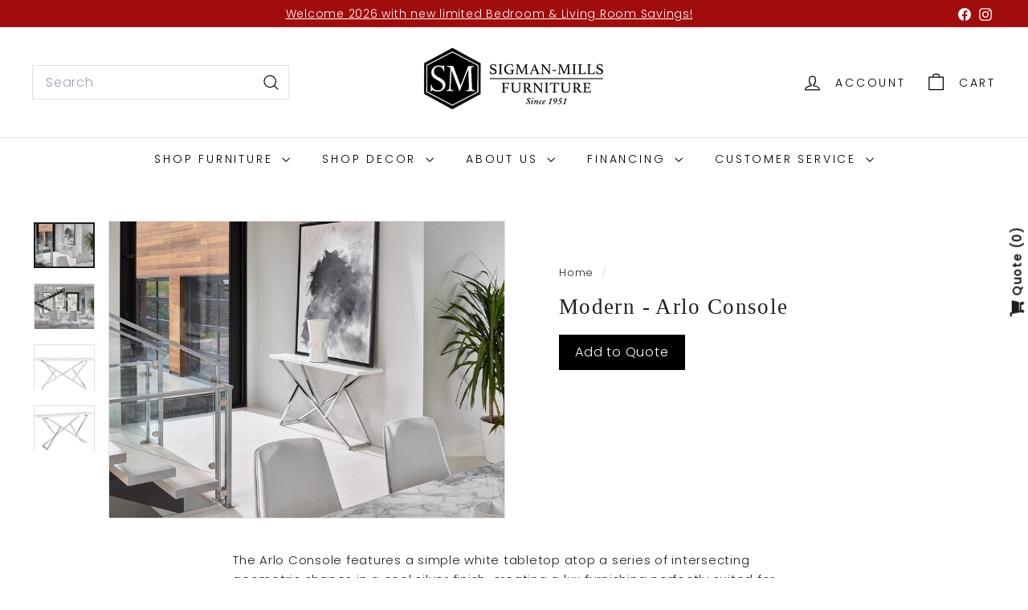

--- FILE ---
content_type: text/html; charset=utf-8
request_url: https://www.sigmanmills.com/products/964803-uni
body_size: 36317
content:
<!doctype html>
<html class="no-js" lang="en" dir="ltr">
  <head>
    <meta charset="utf-8">
    <meta http-equiv="X-UA-Compatible" content="IE=edge,chrome=1">
    <meta name="viewport" content="width=device-width,initial-scale=1">
    <meta name="theme-color" content="#1c1d1d">
    <link rel="canonical" href="https://www.sigmanmills.com/products/964803-uni">
    <link rel="preconnect" href="https://fonts.shopifycdn.com" crossorigin>
    <link rel="dns-prefetch" href="https://ajax.googleapis.com">
    <link rel="dns-prefetch" href="https://maps.googleapis.com">
    <link rel="dns-prefetch" href="https://maps.gstatic.com">
<title>Modern - Arlo Console &ndash; Sigman-Mills Furniture </title>
<meta name="description" content="The Arlo Console features a simple white tabletop atop a series of intersecting geometric shapes in a cool silver finish, creating a lux furnishing perfectly suited for hallways, living rooms and more. Stainless Steel base Collection Features Modern by Universal is sophisticated, clean and simple, bold and a bit daring">
<meta property="og:site_name" content="Sigman-Mills Furniture ">
<meta property="og:url" content="https://www.sigmanmills.com/products/964803-uni">
<meta property="og:title" content="Modern - Arlo Console">
<meta property="og:type" content="product">
<meta property="og:description" content="The Arlo Console features a simple white tabletop atop a series of intersecting geometric shapes in a cool silver finish, creating a lux furnishing perfectly suited for hallways, living rooms and more. Stainless Steel base Collection Features Modern by Universal is sophisticated, clean and simple, bold and a bit daring"><meta property="og:image" content="http://www.sigmanmills.com/cdn/shop/products/964803_RM.jpg?v=1623700699">
  <meta property="og:image:secure_url" content="https://www.sigmanmills.com/cdn/shop/products/964803_RM.jpg?v=1623700699">
  <meta property="og:image:width" content="2016">
  <meta property="og:image:height" content="1512"><meta name="twitter:site" content="@">
<meta name="twitter:card" content="summary_large_image">
<meta name="twitter:title" content="Modern - Arlo Console">
<meta name="twitter:description" content="The Arlo Console features a simple white tabletop atop a series of intersecting geometric shapes in a cool silver finish, creating a lux furnishing perfectly suited for hallways, living rooms and more. Stainless Steel base Collection Features Modern by Universal is sophisticated, clean and simple, bold and a bit daring">

<style data-shopify>
  @font-face {
  font-family: Poppins;
  font-weight: 300;
  font-style: normal;
  font-display: swap;
  src: url("//www.sigmanmills.com/cdn/fonts/poppins/poppins_n3.05f58335c3209cce17da4f1f1ab324ebe2982441.woff2") format("woff2"),
       url("//www.sigmanmills.com/cdn/fonts/poppins/poppins_n3.6971368e1f131d2c8ff8e3a44a36b577fdda3ff5.woff") format("woff");
}


  @font-face {
  font-family: Poppins;
  font-weight: 600;
  font-style: normal;
  font-display: swap;
  src: url("//www.sigmanmills.com/cdn/fonts/poppins/poppins_n6.aa29d4918bc243723d56b59572e18228ed0786f6.woff2") format("woff2"),
       url("//www.sigmanmills.com/cdn/fonts/poppins/poppins_n6.5f815d845fe073750885d5b7e619ee00e8111208.woff") format("woff");
}

  @font-face {
  font-family: Poppins;
  font-weight: 300;
  font-style: italic;
  font-display: swap;
  src: url("//www.sigmanmills.com/cdn/fonts/poppins/poppins_i3.8536b4423050219f608e17f134fe9ea3b01ed890.woff2") format("woff2"),
       url("//www.sigmanmills.com/cdn/fonts/poppins/poppins_i3.0f4433ada196bcabf726ed78f8e37e0995762f7f.woff") format("woff");
}

  @font-face {
  font-family: Poppins;
  font-weight: 600;
  font-style: italic;
  font-display: swap;
  src: url("//www.sigmanmills.com/cdn/fonts/poppins/poppins_i6.bb8044d6203f492888d626dafda3c2999253e8e9.woff2") format("woff2"),
       url("//www.sigmanmills.com/cdn/fonts/poppins/poppins_i6.e233dec1a61b1e7dead9f920159eda42280a02c3.woff") format("woff");
}

</style><link href="//www.sigmanmills.com/cdn/shop/t/25/assets/components.css?v=43712827778144619181749143340" rel="stylesheet" type="text/css" media="all" />

<style data-shopify>:root {
    --color-body: #ffffff;
    --color-body-alpha-005: rgba(255, 255, 255, 0.05);
    --color-body-dim: #f2f2f2;

    --color-border: #e1e1e1;

    --color-button-primary: #1c1d1d;
    --color-button-primary-light: #353737;
    --color-button-primary-dim: #0f1010;
    --color-button-primary-text: #ffffff;

    --color-cart-dot: #ba4444;
    --color-cart-dot-text: #fff;

    --color-footer: #ffffff;
    --color-footer-border: #e8e8e1;
    --color-footer-text: #000000;

    --color-link: #1c1d1d;

    --color-modal-bg: rgba(15, 15, 15, 0.6);

    --color-nav: #ffffff;
    --color-nav-search: #ffffff;
    --color-nav-text: #000000;

    --color-price: #1c1d1d;

    --color-sale-tag: #ba4444;
    --color-sale-tag-text: #ffffff;

    --color-scheme-1-text: #1c1d1d;
    --color-scheme-1-bg: #e1e1e1;
    --color-scheme-2-text: #1c1d1d;
    --color-scheme-2-bg: #e1e1e1;
    --color-scheme-3-text: #111111;
    --color-scheme-3-bg: #c1c1c0;

    --color-text-body: #1c1d1d;
    --color-text-body-alpha-005: rgba(28, 29, 29, 0.05);
    --color-text-body-alpha-008: rgba(28, 29, 29, 0.08);
    --color-text-savings: #ba4444;

    --color-toolbar: #a10d0d;
    --color-toolbar-text: #ffffff;

    --url-ico-select: url(//www.sigmanmills.com/cdn/shop/t/25/assets/ico-select.svg);
    --url-swirl-svg: url(//www.sigmanmills.com/cdn/shop/t/25/assets/swirl.svg);

    --header-padding-bottom: 0;

    --page-top-padding: 35px;
    --page-narrow: 780px;
    --page-width-padding: 40px;
    --grid-gutter: 22px;
    --index-section-padding: 60px;
    --section-header-bottom: 40px;
    --collapsible-icon-width: 12px;

    --size-chart-margin: 30px 0;
    --size-chart-icon-margin: 5px;

    --newsletter-reminder-padding: 20px 30px 20px 25px;

    --text-frame-margin: 10px;

    /*Shop Pay Installments*/
    --color-body-text: #1c1d1d;
    --color-body: #ffffff;
    --color-bg: #ffffff;

    --type-header-primary: "New York";
    --type-header-fallback: Iowan Old Style, Apple Garamond, Baskerville, Times New Roman, Droid Serif, Times, Source Serif Pro, serif, Apple Color Emoji, Segoe UI Emoji, Segoe UI Symbol;
    --type-header-size: 32px;
    --type-header-weight: 400;
    --type-header-line-height: 1.1;
    --type-header-spacing: 0.05em;

    
      --type-header-transform: none;
    

    --type-base-primary:Poppins;
    --type-base-fallback:sans-serif;
    --type-base-size: 15px;
    --type-base-weight: 300;
    --type-base-spacing: 0.05em;
    --type-base-line-height: 1.6;

    --color-small-image-bg: #ffffff;
    --color-small-image-bg-dark: #f7f7f7;
    --color-large-image-bg: #0f0f0f;
    --color-large-image-bg-light: #303030;

    --icon-stroke-width: 3px;
    --icon-stroke-line-join: miter;

    
      --button-radius: 0;
      --button-padding: 11px 20px;
    

    
      --roundness: 0;
    

    
      --grid-thickness: 0;
    

    --product-tile-margin: 10%;
    --collection-tile-margin: 15%;

    --swatch-size: 40px;

    
      --swatch-border-radius: 50%;
    
  }

  @media screen and (max-width: 768px) {
    :root {
      --page-top-padding: 15px;
      --page-narrow: 330px;
      --page-width-padding: 17px;
      --grid-gutter: 16px;
      --index-section-padding: 40px;
      --section-header-bottom: 25px;
      --collapsible-icon-width: 10px;
      --text-frame-margin: 7px;
      --type-base-size: 13px;

      
        --roundness: 0;
        --button-padding: 9px 17px;
      
    }
  }</style><link href="//www.sigmanmills.com/cdn/shop/t/25/assets/overrides.css?v=22777653670148856341749143340" rel="stylesheet" type="text/css" media="all" />
<style data-shopify>:root {
        --product-grid-padding: 12px;
      }</style><script async crossorigin fetchpriority="high" src="/cdn/shopifycloud/importmap-polyfill/es-modules-shim.2.4.0.js"></script>
<script>
      document.documentElement.className = document.documentElement.className.replace('no-js', 'js');

      window.theme = window.theme || {};

      theme.settings = {
        themeName: 'Expanse',
        themeVersion: '6.1.0', // x-release-please-version
      };
    </script><script type="importmap">
{
  "imports": {
    "@archetype-themes/custom-elements/base-media": "//www.sigmanmills.com/cdn/shop/t/25/assets/base-media.js?v=180215418933095669231749143339",
    "@archetype-themes/custom-elements/disclosure": "//www.sigmanmills.com/cdn/shop/t/25/assets/disclosure.js?v=182459945533096787091749143340",
    "@archetype-themes/custom-elements/header-search": "//www.sigmanmills.com/cdn/shop/t/25/assets/header-search.js?v=14790263600647437351749143340",
    "@archetype-themes/custom-elements/product-recommendations": "//www.sigmanmills.com/cdn/shop/t/25/assets/product-recommendations.js?v=76410797257285949611749143340",
    "@archetype-themes/custom-elements/swatches": "//www.sigmanmills.com/cdn/shop/t/25/assets/swatches.js?v=115748111205220542111749143341",
    "@archetype-themes/custom-elements/theme-element": "//www.sigmanmills.com/cdn/shop/t/25/assets/theme-element.js?v=23783870107938227301749143341",
    "@archetype-themes/modules/cart-form": "//www.sigmanmills.com/cdn/shop/t/25/assets/cart-form.js?v=112467115607385685851749143339",
    "@archetype-themes/modules/clone-footer": "//www.sigmanmills.com/cdn/shop/t/25/assets/clone-footer.js?v=65189253863211222311749143340",
    "@archetype-themes/modules/collection-sidebar": "//www.sigmanmills.com/cdn/shop/t/25/assets/collection-sidebar.js?v=1325888889692973131749143340",
    "@archetype-themes/modules/drawers": "//www.sigmanmills.com/cdn/shop/t/25/assets/drawers.js?v=133655453772475736011749143340",
    "@archetype-themes/modules/modal": "//www.sigmanmills.com/cdn/shop/t/25/assets/modal.js?v=158707362359803246971749143340",
    "@archetype-themes/modules/nav-dropdown": "//www.sigmanmills.com/cdn/shop/t/25/assets/nav-dropdown.js?v=161891049847192907061749143340",
    "@archetype-themes/modules/photoswipe": "//www.sigmanmills.com/cdn/shop/t/25/assets/photoswipe.js?v=26893319410327140681749143340",
    "@archetype-themes/modules/slideshow": "//www.sigmanmills.com/cdn/shop/t/25/assets/slideshow.js?v=126977017077271715931749143341",
    "@archetype-themes/utils/a11y": "//www.sigmanmills.com/cdn/shop/t/25/assets/a11y.js?v=42141139595583154601749143339",
    "@archetype-themes/utils/ajax-renderer": "//www.sigmanmills.com/cdn/shop/t/25/assets/ajax-renderer.js?v=17957378971572593961749143339",
    "@archetype-themes/utils/currency": "//www.sigmanmills.com/cdn/shop/t/25/assets/currency.js?v=93335643952206747231749143340",
    "@archetype-themes/utils/events": "//www.sigmanmills.com/cdn/shop/t/25/assets/events.js?v=41484686344495800011749143340",
    "@archetype-themes/utils/product-loader": "//www.sigmanmills.com/cdn/shop/t/25/assets/product-loader.js?v=71947287259713254281749143340",
    "@archetype-themes/utils/resource-loader": "//www.sigmanmills.com/cdn/shop/t/25/assets/resource-loader.js?v=81301169148003274841749143341",
    "@archetype-themes/utils/storage": "//www.sigmanmills.com/cdn/shop/t/25/assets/storage.js?v=165714144265540632071749143341",
    "@archetype-themes/utils/theme-editor-event-handler-mixin": "//www.sigmanmills.com/cdn/shop/t/25/assets/theme-editor-event-handler-mixin.js?v=114462069356338668731749143341",
    "@archetype-themes/utils/utils": "//www.sigmanmills.com/cdn/shop/t/25/assets/utils.js?v=117964846174238173191749143341",
    "@archetype-themes/vendors/flickity": "//www.sigmanmills.com/cdn/shop/t/25/assets/flickity.js?v=180040601754775719741749143340",
    "@archetype-themes/vendors/flickity-fade": "//www.sigmanmills.com/cdn/shop/t/25/assets/flickity-fade.js?v=7618156608010510071749143340",
    "@archetype-themes/vendors/in-view": "//www.sigmanmills.com/cdn/shop/t/25/assets/in-view.js?v=158303221847540477331749143340",
    "@archetype-themes/vendors/photoswipe-ui-default.min": "//www.sigmanmills.com/cdn/shop/t/25/assets/photoswipe-ui-default.min.js?v=153569421128418950921749143340",
    "@archetype-themes/vendors/photoswipe.min": "//www.sigmanmills.com/cdn/shop/t/25/assets/photoswipe.min.js?v=159595140210348923361749143340",
    "components/add-to-cart": "//www.sigmanmills.com/cdn/shop/t/25/assets/add-to-cart.js?v=157761415605003885381749143339",
    "components/announcement-bar": "//www.sigmanmills.com/cdn/shop/t/25/assets/announcement-bar.js?v=121029201872210647121749143339",
    "components/block-buy-buttons": "//www.sigmanmills.com/cdn/shop/t/25/assets/block-buy-buttons.js?v=56380689241029412871749143339",
    "components/block-price": "//www.sigmanmills.com/cdn/shop/t/25/assets/block-price.js?v=174793000406617112591749143339",
    "components/block-variant-picker": "//www.sigmanmills.com/cdn/shop/t/25/assets/block-variant-picker.js?v=100675464509634971691749143339",
    "components/cart-note": "//www.sigmanmills.com/cdn/shop/t/25/assets/cart-note.js?v=56198602689862001351749143339",
    "components/close-cart": "//www.sigmanmills.com/cdn/shop/t/25/assets/close-cart.js?v=122851508247342011791749143340",
    "components/collapsible": "//www.sigmanmills.com/cdn/shop/t/25/assets/collapsible.js?v=177773173634684916621749143340",
    "components/collection-mobile-filters": "//www.sigmanmills.com/cdn/shop/t/25/assets/collection-mobile-filters.js?v=141085733159431533581749143340",
    "components/gift-card-recipient-form": "//www.sigmanmills.com/cdn/shop/t/25/assets/gift-card-recipient-form.js?v=25114532869471163621749143340",
    "components/header-cart-drawer": "//www.sigmanmills.com/cdn/shop/t/25/assets/header-cart-drawer.js?v=10438076937880405391749143340",
    "components/header-drawer": "//www.sigmanmills.com/cdn/shop/t/25/assets/header-drawer.js?v=12194218155632391321749143340",
    "components/header-mobile-nav": "//www.sigmanmills.com/cdn/shop/t/25/assets/header-mobile-nav.js?v=77324086688366174111749143340",
    "components/header-nav": "//www.sigmanmills.com/cdn/shop/t/25/assets/header-nav.js?v=134448756228213604281749143340",
    "components/item-grid": "//www.sigmanmills.com/cdn/shop/t/25/assets/item-grid.js?v=109905781791598941741749143340",
    "components/map": "//www.sigmanmills.com/cdn/shop/t/25/assets/map.js?v=113321260895345124881749143340",
    "components/model-media": "//www.sigmanmills.com/cdn/shop/t/25/assets/model-media.js?v=72293555598817173731749143340",
    "components/newsletter-reminder": "//www.sigmanmills.com/cdn/shop/t/25/assets/newsletter-reminder.js?v=35744343425145152751749143340",
    "components/parallax-image": "//www.sigmanmills.com/cdn/shop/t/25/assets/parallax-image.js?v=59188309605188605141749143340",
    "components/predictive-search": "//www.sigmanmills.com/cdn/shop/t/25/assets/predictive-search.js?v=165210660372665716981749143340",
    "components/price-range": "//www.sigmanmills.com/cdn/shop/t/25/assets/price-range.js?v=87243038936141742371749143340",
    "components/product-images": "//www.sigmanmills.com/cdn/shop/t/25/assets/product-images.js?v=101208797313625026491749143340",
    "components/product-inventory": "//www.sigmanmills.com/cdn/shop/t/25/assets/product-inventory.js?v=69607211263097186841749143340",
    "components/quantity-selector": "//www.sigmanmills.com/cdn/shop/t/25/assets/quantity-selector.js?v=29811676615099985201749143340",
    "components/quick-add": "//www.sigmanmills.com/cdn/shop/t/25/assets/quick-add.js?v=112070224713420499361749143340",
    "components/quick-shop": "//www.sigmanmills.com/cdn/shop/t/25/assets/quick-shop.js?v=169214600794817870211749143340",
    "components/rte": "//www.sigmanmills.com/cdn/shop/t/25/assets/rte.js?v=175428553801475883871749143341",
    "components/section-advanced-accordion": "//www.sigmanmills.com/cdn/shop/t/25/assets/section-advanced-accordion.js?v=172994900201510659141749143341",
    "components/section-age-verification-popup": "//www.sigmanmills.com/cdn/shop/t/25/assets/section-age-verification-popup.js?v=133696332194319723851749143341",
    "components/section-background-image-text": "//www.sigmanmills.com/cdn/shop/t/25/assets/section-background-image-text.js?v=21722524035606903071749143341",
    "components/section-collection-header": "//www.sigmanmills.com/cdn/shop/t/25/assets/section-collection-header.js?v=38468508189529151931749143341",
    "components/section-countdown": "//www.sigmanmills.com/cdn/shop/t/25/assets/section-countdown.js?v=75237863181774550081749143341",
    "components/section-footer": "//www.sigmanmills.com/cdn/shop/t/25/assets/section-footer.js?v=148713697742347807881749143341",
    "components/section-header": "//www.sigmanmills.com/cdn/shop/t/25/assets/section-header.js?v=146891184291599232001749143341",
    "components/section-hotspots": "//www.sigmanmills.com/cdn/shop/t/25/assets/section-hotspots.js?v=123038301200020945031749143341",
    "components/section-image-compare": "//www.sigmanmills.com/cdn/shop/t/25/assets/section-image-compare.js?v=84708806597935999591749143341",
    "components/section-main-addresses": "//www.sigmanmills.com/cdn/shop/t/25/assets/section-main-addresses.js?v=38269558316828166111749143341",
    "components/section-main-cart": "//www.sigmanmills.com/cdn/shop/t/25/assets/section-main-cart.js?v=104282612614769570861749143341",
    "components/section-main-login": "//www.sigmanmills.com/cdn/shop/t/25/assets/section-main-login.js?v=141583384861984065451749143341",
    "components/section-more-products-vendor": "//www.sigmanmills.com/cdn/shop/t/25/assets/section-more-products-vendor.js?v=139037179476081649891749143341",
    "components/section-newsletter-popup": "//www.sigmanmills.com/cdn/shop/t/25/assets/section-newsletter-popup.js?v=14748164573072822331749143341",
    "components/section-password-header": "//www.sigmanmills.com/cdn/shop/t/25/assets/section-password-header.js?v=180461259096248157561749143341",
    "components/section-recently-viewed": "//www.sigmanmills.com/cdn/shop/t/25/assets/section-recently-viewed.js?v=55908193119123770971749143341",
    "components/section-testimonials": "//www.sigmanmills.com/cdn/shop/t/25/assets/section-testimonials.js?v=1105492954700041671749143341",
    "components/store-availability": "//www.sigmanmills.com/cdn/shop/t/25/assets/store-availability.js?v=3599424513449990531749143341",
    "components/theme-editor": "//www.sigmanmills.com/cdn/shop/t/25/assets/theme-editor.js?v=7962243367912863361749143341",
    "components/toggle-cart": "//www.sigmanmills.com/cdn/shop/t/25/assets/toggle-cart.js?v=38431333347854231931749143341",
    "components/toggle-menu": "//www.sigmanmills.com/cdn/shop/t/25/assets/toggle-menu.js?v=184417730195572818991749143341",
    "components/toggle-search": "//www.sigmanmills.com/cdn/shop/t/25/assets/toggle-search.js?v=152152935064256525541749143341",
    "components/tool-tip": "//www.sigmanmills.com/cdn/shop/t/25/assets/tool-tip.js?v=111952048857288946281749143341",
    "components/tool-tip-trigger": "//www.sigmanmills.com/cdn/shop/t/25/assets/tool-tip-trigger.js?v=51579085798980736711749143341",
    "components/variant-sku": "//www.sigmanmills.com/cdn/shop/t/25/assets/variant-sku.js?v=181636493864733257641749143341",
    "components/video-media": "//www.sigmanmills.com/cdn/shop/t/25/assets/video-media.js?v=117747228584985477391749143341",
    "nouislider": "//www.sigmanmills.com/cdn/shop/t/25/assets/nouislider.js?v=100438778919154896961749143340"
  }
}
</script>
<script>
  if (!(HTMLScriptElement.supports && HTMLScriptElement.supports('importmap'))) {
    const el = document.createElement('script')
    el.async = true
    el.src = "//www.sigmanmills.com/cdn/shop/t/25/assets/es-module-shims.min.js?v=3197203922110785981749143340"
    document.head.appendChild(el)
  }
</script>

<script type="module" src="//www.sigmanmills.com/cdn/shop/t/25/assets/is-land.min.js?v=92343381495565747271749143340"></script>



<script type="module">
  try {
    const importMap = document.querySelector('script[type="importmap"]')
    const importMapJson = JSON.parse(importMap.textContent)
    const importMapModules = Object.values(importMapJson.imports)
    for (let i = 0; i < importMapModules.length; i++) {
      const link = document.createElement('link')
      link.rel = 'modulepreload'
      link.href = importMapModules[i]
      document.head.appendChild(link)
    }
  } catch (e) {
    console.error(e)
  }
</script>

<script>window.performance && window.performance.mark && window.performance.mark('shopify.content_for_header.start');</script><meta id="shopify-digital-wallet" name="shopify-digital-wallet" content="/24693899345/digital_wallets/dialog">
<meta name="shopify-checkout-api-token" content="5291212414bf9d6ad4cc098bea1b1c64">
<link rel="alternate" type="application/json+oembed" href="https://www.sigmanmills.com/products/964803-uni.oembed">
<script async="async" src="/checkouts/internal/preloads.js?locale=en-US"></script>
<link rel="preconnect" href="https://shop.app" crossorigin="anonymous">
<script async="async" src="https://shop.app/checkouts/internal/preloads.js?locale=en-US&shop_id=24693899345" crossorigin="anonymous"></script>
<script id="apple-pay-shop-capabilities" type="application/json">{"shopId":24693899345,"countryCode":"US","currencyCode":"USD","merchantCapabilities":["supports3DS"],"merchantId":"gid:\/\/shopify\/Shop\/24693899345","merchantName":"Sigman-Mills Furniture ","requiredBillingContactFields":["postalAddress","email","phone"],"requiredShippingContactFields":["postalAddress","email","phone"],"shippingType":"shipping","supportedNetworks":["visa","masterCard","amex","discover","elo","jcb"],"total":{"type":"pending","label":"Sigman-Mills Furniture ","amount":"1.00"},"shopifyPaymentsEnabled":true,"supportsSubscriptions":true}</script>
<script id="shopify-features" type="application/json">{"accessToken":"5291212414bf9d6ad4cc098bea1b1c64","betas":["rich-media-storefront-analytics"],"domain":"www.sigmanmills.com","predictiveSearch":true,"shopId":24693899345,"locale":"en"}</script>
<script>var Shopify = Shopify || {};
Shopify.shop = "sigman-mills-furniture.myshopify.com";
Shopify.locale = "en";
Shopify.currency = {"active":"USD","rate":"1.0"};
Shopify.country = "US";
Shopify.theme = {"name":"Expanse 2025","id":179179290907,"schema_name":"Expanse","schema_version":"6.1.0","theme_store_id":902,"role":"main"};
Shopify.theme.handle = "null";
Shopify.theme.style = {"id":null,"handle":null};
Shopify.cdnHost = "www.sigmanmills.com/cdn";
Shopify.routes = Shopify.routes || {};
Shopify.routes.root = "/";</script>
<script type="module">!function(o){(o.Shopify=o.Shopify||{}).modules=!0}(window);</script>
<script>!function(o){function n(){var o=[];function n(){o.push(Array.prototype.slice.apply(arguments))}return n.q=o,n}var t=o.Shopify=o.Shopify||{};t.loadFeatures=n(),t.autoloadFeatures=n()}(window);</script>
<script>
  window.ShopifyPay = window.ShopifyPay || {};
  window.ShopifyPay.apiHost = "shop.app\/pay";
  window.ShopifyPay.redirectState = null;
</script>
<script id="shop-js-analytics" type="application/json">{"pageType":"product"}</script>
<script defer="defer" async type="module" src="//www.sigmanmills.com/cdn/shopifycloud/shop-js/modules/v2/client.init-shop-cart-sync_IZsNAliE.en.esm.js"></script>
<script defer="defer" async type="module" src="//www.sigmanmills.com/cdn/shopifycloud/shop-js/modules/v2/chunk.common_0OUaOowp.esm.js"></script>
<script type="module">
  await import("//www.sigmanmills.com/cdn/shopifycloud/shop-js/modules/v2/client.init-shop-cart-sync_IZsNAliE.en.esm.js");
await import("//www.sigmanmills.com/cdn/shopifycloud/shop-js/modules/v2/chunk.common_0OUaOowp.esm.js");

  window.Shopify.SignInWithShop?.initShopCartSync?.({"fedCMEnabled":true,"windoidEnabled":true});

</script>
<script>
  window.Shopify = window.Shopify || {};
  if (!window.Shopify.featureAssets) window.Shopify.featureAssets = {};
  window.Shopify.featureAssets['shop-js'] = {"shop-cart-sync":["modules/v2/client.shop-cart-sync_DLOhI_0X.en.esm.js","modules/v2/chunk.common_0OUaOowp.esm.js"],"init-fed-cm":["modules/v2/client.init-fed-cm_C6YtU0w6.en.esm.js","modules/v2/chunk.common_0OUaOowp.esm.js"],"shop-button":["modules/v2/client.shop-button_BCMx7GTG.en.esm.js","modules/v2/chunk.common_0OUaOowp.esm.js"],"shop-cash-offers":["modules/v2/client.shop-cash-offers_BT26qb5j.en.esm.js","modules/v2/chunk.common_0OUaOowp.esm.js","modules/v2/chunk.modal_CGo_dVj3.esm.js"],"init-windoid":["modules/v2/client.init-windoid_B9PkRMql.en.esm.js","modules/v2/chunk.common_0OUaOowp.esm.js"],"init-shop-email-lookup-coordinator":["modules/v2/client.init-shop-email-lookup-coordinator_DZkqjsbU.en.esm.js","modules/v2/chunk.common_0OUaOowp.esm.js"],"shop-toast-manager":["modules/v2/client.shop-toast-manager_Di2EnuM7.en.esm.js","modules/v2/chunk.common_0OUaOowp.esm.js"],"shop-login-button":["modules/v2/client.shop-login-button_BtqW_SIO.en.esm.js","modules/v2/chunk.common_0OUaOowp.esm.js","modules/v2/chunk.modal_CGo_dVj3.esm.js"],"avatar":["modules/v2/client.avatar_BTnouDA3.en.esm.js"],"pay-button":["modules/v2/client.pay-button_CWa-C9R1.en.esm.js","modules/v2/chunk.common_0OUaOowp.esm.js"],"init-shop-cart-sync":["modules/v2/client.init-shop-cart-sync_IZsNAliE.en.esm.js","modules/v2/chunk.common_0OUaOowp.esm.js"],"init-customer-accounts":["modules/v2/client.init-customer-accounts_DenGwJTU.en.esm.js","modules/v2/client.shop-login-button_BtqW_SIO.en.esm.js","modules/v2/chunk.common_0OUaOowp.esm.js","modules/v2/chunk.modal_CGo_dVj3.esm.js"],"init-shop-for-new-customer-accounts":["modules/v2/client.init-shop-for-new-customer-accounts_JdHXxpS9.en.esm.js","modules/v2/client.shop-login-button_BtqW_SIO.en.esm.js","modules/v2/chunk.common_0OUaOowp.esm.js","modules/v2/chunk.modal_CGo_dVj3.esm.js"],"init-customer-accounts-sign-up":["modules/v2/client.init-customer-accounts-sign-up_D6__K_p8.en.esm.js","modules/v2/client.shop-login-button_BtqW_SIO.en.esm.js","modules/v2/chunk.common_0OUaOowp.esm.js","modules/v2/chunk.modal_CGo_dVj3.esm.js"],"checkout-modal":["modules/v2/client.checkout-modal_C_ZQDY6s.en.esm.js","modules/v2/chunk.common_0OUaOowp.esm.js","modules/v2/chunk.modal_CGo_dVj3.esm.js"],"shop-follow-button":["modules/v2/client.shop-follow-button_XetIsj8l.en.esm.js","modules/v2/chunk.common_0OUaOowp.esm.js","modules/v2/chunk.modal_CGo_dVj3.esm.js"],"lead-capture":["modules/v2/client.lead-capture_DvA72MRN.en.esm.js","modules/v2/chunk.common_0OUaOowp.esm.js","modules/v2/chunk.modal_CGo_dVj3.esm.js"],"shop-login":["modules/v2/client.shop-login_ClXNxyh6.en.esm.js","modules/v2/chunk.common_0OUaOowp.esm.js","modules/v2/chunk.modal_CGo_dVj3.esm.js"],"payment-terms":["modules/v2/client.payment-terms_CNlwjfZz.en.esm.js","modules/v2/chunk.common_0OUaOowp.esm.js","modules/v2/chunk.modal_CGo_dVj3.esm.js"]};
</script>
<script id="__st">var __st={"a":24693899345,"offset":-18000,"reqid":"9c58cc7e-1231-4e55-9647-e24c55d3dec6-1768566499","pageurl":"www.sigmanmills.com\/products\/964803-uni","u":"da06a3a13cfc","p":"product","rtyp":"product","rid":4613322113105};</script>
<script>window.ShopifyPaypalV4VisibilityTracking = true;</script>
<script id="captcha-bootstrap">!function(){'use strict';const t='contact',e='account',n='new_comment',o=[[t,t],['blogs',n],['comments',n],[t,'customer']],c=[[e,'customer_login'],[e,'guest_login'],[e,'recover_customer_password'],[e,'create_customer']],r=t=>t.map((([t,e])=>`form[action*='/${t}']:not([data-nocaptcha='true']) input[name='form_type'][value='${e}']`)).join(','),a=t=>()=>t?[...document.querySelectorAll(t)].map((t=>t.form)):[];function s(){const t=[...o],e=r(t);return a(e)}const i='password',u='form_key',d=['recaptcha-v3-token','g-recaptcha-response','h-captcha-response',i],f=()=>{try{return window.sessionStorage}catch{return}},m='__shopify_v',_=t=>t.elements[u];function p(t,e,n=!1){try{const o=window.sessionStorage,c=JSON.parse(o.getItem(e)),{data:r}=function(t){const{data:e,action:n}=t;return t[m]||n?{data:e,action:n}:{data:t,action:n}}(c);for(const[e,n]of Object.entries(r))t.elements[e]&&(t.elements[e].value=n);n&&o.removeItem(e)}catch(o){console.error('form repopulation failed',{error:o})}}const l='form_type',E='cptcha';function T(t){t.dataset[E]=!0}const w=window,h=w.document,L='Shopify',v='ce_forms',y='captcha';let A=!1;((t,e)=>{const n=(g='f06e6c50-85a8-45c8-87d0-21a2b65856fe',I='https://cdn.shopify.com/shopifycloud/storefront-forms-hcaptcha/ce_storefront_forms_captcha_hcaptcha.v1.5.2.iife.js',D={infoText:'Protected by hCaptcha',privacyText:'Privacy',termsText:'Terms'},(t,e,n)=>{const o=w[L][v],c=o.bindForm;if(c)return c(t,g,e,D).then(n);var r;o.q.push([[t,g,e,D],n]),r=I,A||(h.body.append(Object.assign(h.createElement('script'),{id:'captcha-provider',async:!0,src:r})),A=!0)});var g,I,D;w[L]=w[L]||{},w[L][v]=w[L][v]||{},w[L][v].q=[],w[L][y]=w[L][y]||{},w[L][y].protect=function(t,e){n(t,void 0,e),T(t)},Object.freeze(w[L][y]),function(t,e,n,w,h,L){const[v,y,A,g]=function(t,e,n){const i=e?o:[],u=t?c:[],d=[...i,...u],f=r(d),m=r(i),_=r(d.filter((([t,e])=>n.includes(e))));return[a(f),a(m),a(_),s()]}(w,h,L),I=t=>{const e=t.target;return e instanceof HTMLFormElement?e:e&&e.form},D=t=>v().includes(t);t.addEventListener('submit',(t=>{const e=I(t);if(!e)return;const n=D(e)&&!e.dataset.hcaptchaBound&&!e.dataset.recaptchaBound,o=_(e),c=g().includes(e)&&(!o||!o.value);(n||c)&&t.preventDefault(),c&&!n&&(function(t){try{if(!f())return;!function(t){const e=f();if(!e)return;const n=_(t);if(!n)return;const o=n.value;o&&e.removeItem(o)}(t);const e=Array.from(Array(32),(()=>Math.random().toString(36)[2])).join('');!function(t,e){_(t)||t.append(Object.assign(document.createElement('input'),{type:'hidden',name:u})),t.elements[u].value=e}(t,e),function(t,e){const n=f();if(!n)return;const o=[...t.querySelectorAll(`input[type='${i}']`)].map((({name:t})=>t)),c=[...d,...o],r={};for(const[a,s]of new FormData(t).entries())c.includes(a)||(r[a]=s);n.setItem(e,JSON.stringify({[m]:1,action:t.action,data:r}))}(t,e)}catch(e){console.error('failed to persist form',e)}}(e),e.submit())}));const S=(t,e)=>{t&&!t.dataset[E]&&(n(t,e.some((e=>e===t))),T(t))};for(const o of['focusin','change'])t.addEventListener(o,(t=>{const e=I(t);D(e)&&S(e,y())}));const B=e.get('form_key'),M=e.get(l),P=B&&M;t.addEventListener('DOMContentLoaded',(()=>{const t=y();if(P)for(const e of t)e.elements[l].value===M&&p(e,B);[...new Set([...A(),...v().filter((t=>'true'===t.dataset.shopifyCaptcha))])].forEach((e=>S(e,t)))}))}(h,new URLSearchParams(w.location.search),n,t,e,['guest_login'])})(!0,!0)}();</script>
<script integrity="sha256-4kQ18oKyAcykRKYeNunJcIwy7WH5gtpwJnB7kiuLZ1E=" data-source-attribution="shopify.loadfeatures" defer="defer" src="//www.sigmanmills.com/cdn/shopifycloud/storefront/assets/storefront/load_feature-a0a9edcb.js" crossorigin="anonymous"></script>
<script crossorigin="anonymous" defer="defer" src="//www.sigmanmills.com/cdn/shopifycloud/storefront/assets/shopify_pay/storefront-65b4c6d7.js?v=20250812"></script>
<script data-source-attribution="shopify.dynamic_checkout.dynamic.init">var Shopify=Shopify||{};Shopify.PaymentButton=Shopify.PaymentButton||{isStorefrontPortableWallets:!0,init:function(){window.Shopify.PaymentButton.init=function(){};var t=document.createElement("script");t.src="https://www.sigmanmills.com/cdn/shopifycloud/portable-wallets/latest/portable-wallets.en.js",t.type="module",document.head.appendChild(t)}};
</script>
<script data-source-attribution="shopify.dynamic_checkout.buyer_consent">
  function portableWalletsHideBuyerConsent(e){var t=document.getElementById("shopify-buyer-consent"),n=document.getElementById("shopify-subscription-policy-button");t&&n&&(t.classList.add("hidden"),t.setAttribute("aria-hidden","true"),n.removeEventListener("click",e))}function portableWalletsShowBuyerConsent(e){var t=document.getElementById("shopify-buyer-consent"),n=document.getElementById("shopify-subscription-policy-button");t&&n&&(t.classList.remove("hidden"),t.removeAttribute("aria-hidden"),n.addEventListener("click",e))}window.Shopify?.PaymentButton&&(window.Shopify.PaymentButton.hideBuyerConsent=portableWalletsHideBuyerConsent,window.Shopify.PaymentButton.showBuyerConsent=portableWalletsShowBuyerConsent);
</script>
<script data-source-attribution="shopify.dynamic_checkout.cart.bootstrap">document.addEventListener("DOMContentLoaded",(function(){function t(){return document.querySelector("shopify-accelerated-checkout-cart, shopify-accelerated-checkout")}if(t())Shopify.PaymentButton.init();else{new MutationObserver((function(e,n){t()&&(Shopify.PaymentButton.init(),n.disconnect())})).observe(document.body,{childList:!0,subtree:!0})}}));
</script>
<link id="shopify-accelerated-checkout-styles" rel="stylesheet" media="screen" href="https://www.sigmanmills.com/cdn/shopifycloud/portable-wallets/latest/accelerated-checkout-backwards-compat.css" crossorigin="anonymous">
<style id="shopify-accelerated-checkout-cart">
        #shopify-buyer-consent {
  margin-top: 1em;
  display: inline-block;
  width: 100%;
}

#shopify-buyer-consent.hidden {
  display: none;
}

#shopify-subscription-policy-button {
  background: none;
  border: none;
  padding: 0;
  text-decoration: underline;
  font-size: inherit;
  cursor: pointer;
}

#shopify-subscription-policy-button::before {
  box-shadow: none;
}

      </style>

<script>window.performance && window.performance.mark && window.performance.mark('shopify.content_for_header.end');</script>

    <script src="//www.sigmanmills.com/cdn/shop/t/25/assets/theme.js?v=113616480651186619411749143341" defer="defer"></script>
  <!-- BEGIN app block: shopify://apps/storeify-request-a-quote/blocks/embed-app/dac9aba2-251e-4c25-abc3-9fc57dbf7885 -->
  
  
  <style type="text/css" id="ify-style-remove">
  
    .grid-product__price,.product__prices,.price-box,#comparePrice-product-template,#ProductPrice-product-template,#ProductPrice,.product-price,.product__price,#productPrice-product-template,.product__current-price,.product-thumb-caption-price-current,.product-item-caption-price-current,.grid-product__price,span.price,span.product-price,.productitem--price,.product-pricing,span.money,.product-item__price,.product-list-item-price,p.price,div.price,.product-meta__prices,div.product-price,span#price,.price.money,h3.price,a.price,.price-area,.product-item-price,.pricearea,.collectionGrid .collectionBlock-info > p,#ComparePrice,.product--price-wrapper,.product-page--price-wrapper,.color--shop-accent.font-size--s.t--meta.f--main,.ComparePrice,.ProductPrice,.prodThumb .title span:last-child,.price,.product-single__price-product-template,.product-info-price,.price-money,.prod-price,#price-field,.product-grid--price,.prices,.pricing,#product-price,.money-styling,.compare-at-price,.product-item--price,.card__price,.product-card__price,.product-price__price,.product-item__price-wrapper,.product-single__price,.grid-product__price-wrap,a.grid-link,p.grid-link__meta{display:none !important;visibility: hidden !important;opacity: 0 !important;}
  
  
    .shopify-payment-button,#AddToCart-product-template,#AddToCart,#addToCart-product-template,.product__add-to-cart-button,.product-form__cart-submit,.add-to-cart,.cart-functions > button,.productitem--action-atc,.product-form--atc-button,.product-menu-button-atc,.product__add-to-cart,.product-add,.add-to-cart-button,#addToCart,.product-detail__form__action > button,.product-form-submit-wrap > input,.product-form input[type="submit"],input.submit,.add_to_cart,.product-item-quick-shop,#add-to-cart,.productForm-submit,.add-to-cart-btn,.product-single__add-btn,.quick-add--add-button,.product-page--add-to-cart,.addToCart,.product-form .form-actions,.button.add,.btn-cart,button#add,.addtocart,.AddtoCart,.product-add input.add,button#purchase,form[action="/cart/add"] input[type="button"],form[action="/cart/add"] input[type="submit"],form[action="/cart/add"] button[type="submit"],.product__form button[type="submit"],#AddToCart--product-template,.product-form__add-to-cart,form[action="/cart/add*"] input[type="button"],form[action="/cart/add*"] input[type="submit"],form[action*="/cart/add*"] button[type="submit"],.product__form button[type="submit"]{display:none !important;visibility: hidden !important;opacity: 0 !important;}
  
  </style>
  <style type="text/css">.ify-hide{display:none;}</style>
  <link rel="preload" href="https://cdn.shopify.com/extensions/019ba141-c096-7c89-8219-5dfc7d202f06/storeify-request-a-quote-78/assets/storeify-requestaquote-styles.css" as="style">
  <link href="//cdn.shopify.com/extensions/019ba141-c096-7c89-8219-5dfc7d202f06/storeify-request-a-quote-78/assets/storeify-requestaquote-styles.css" rel="stylesheet" type="text/css" media="all" />
  <script type="text/javascript">
    var storeifyRequestaquote = storeifyRequestaquote || {};
    storeifyRequestaquote.app_enable = 1; 
    storeifyRequestaquote.locale = "en";
    storeifyRequestaquote.shop_domain = "www.sigmanmills.com";
    storeifyRequestaquote.shop_url = "https:\/\/www.sigmanmills.com";
    
      storeifyRequestaquote.product = {
        id:4613322113105,
        available:true,
        title:"Modern - Arlo Console",
        handle:"964803-uni",
        price:61995,
        price_max:61995,
        price_min:61995,
        price_varies:false,
        tags:["Dining Room"],
        type:"Dining Room",
        vendor:"Universal",
        handle:"964803-uni",
        variants_count:1,
      };

      storeifyRequestaquote.product.options = [{"name":"Default Title","position":1,"values":["Title"]}];
      
      storeifyRequestaquote.product.collection = [156277538897,172577292369,168145092689];
    
    
    

    storeifyRequestaquote.page = {
    type : 'product',
    path : '/products/964803-uni',
    };
    storeifyRequestaquote.money_format = '${{amount}}';
    storeifyRequestaquote.storeify_requestaquote_json = "/apps/request-a-quote/params";
    storeifyRequestaquote.root_url = '/';
       storeifyRequestaquote.lang = {"btn_addquote":"Add to Quote","call_for_price":"Request a quote","btn_view":"View Quote","btn_continue":"Continue Shopping","add_title":"Add \"{{product}}\" to quote","tbl_img":"Image","tbl_name":"Name","tbl_sku":"Sku","tbl_option":"Option","tbl_qty":"QTY","quote_empty":"Your quote is currently empty.","your_price":"Your Price","old_price":"Price","print":"Print PDF","total":"Total","btn_see_price":"Login to see price","draft_order":"Draft Order","date":"Date","status":"Status","view":"View","quote_history":"Quote history","load_more":"Load more \u003e\u003e","subtotal":"Subtotal","total_tax":"Total Tax","total_price":"Total Price","excl_shipping":"(Excl. Shipping)","excl_tax_shipping":"(Excl. Tax \u0026 Shipping)","input_required":"This field is required.","input_email":"Email Address is invalid: Please enter a valid email address.","search_product":"Search product","search_no_result":"No results found for “{{search_text}}”. Check the spelling or use a different word or phrase.","shipping":"Shipping","discount":"Discount","free":"Free","shipping_options":"Shipping Options","msg_size_attach":"Files \"{name}\" ({size}) exceeds maximum allowed upload size of {maxSize}.","msg_attach_tooless":"You must select at least {n} {files} to upload. Please retry your upload!","msg_calculating_time":"calculating time remaining","msg_processing":"Processing ...","upload_li_success":" Uploaded file \"{name}\" Successfully.","upload_li_fail":" Uploaded file \"{name}\" Fail.","status_pending":"Pending","status_approved":"Approved","status_canceled":"Canceled","status_expired":"Expired","content_pdf":"PDF Content"}; 
    
      storeifyRequestaquote.show_input_price = 0;
    
    storeifyRequestaquote.hide_variants_outofstock = 0;
     
    storeifyRequestaquote.search_product = 0;
     
    storeifyRequestaquote.btn_cart_to_quote = 0;
    storeifyRequestaquote.callbackTracking = function(data){  };
    storeifyRequestaquote.gtmId = "";
  </script>

  

  

  
  
  
  
  
  
  
  <style type="text/css">#storeify_form_quote {    display: block !important;overflow-x: auto;}@media (max-width:480px){th.p-sku, th.p-variant, .storeify-item-name, .p-name {    display: none;}}.product-recommendations .grid-product__price,.index-section--sub-product .grid-product__price{display:none !important;}.storeify-button-detail{text-align: left;}.storeify-button-grid{display:none !important;}</style>
  

  <!-- ======================    Footer   ==========================  -->

  
  
    <script src="https://cdn.shopify.com/extensions/019ba141-c096-7c89-8219-5dfc7d202f06/storeify-request-a-quote-78/assets/jquery-2.2.4.min.js" defer="defer"></script>
  
  
  
  
  
  
    <script src="https://cdn.shopify.com/extensions/019ba141-c096-7c89-8219-5dfc7d202f06/storeify-request-a-quote-78/assets/jquery.validate.min.js" defer></script>
    <script src="https://cdn.shopify.com/extensions/019ba141-c096-7c89-8219-5dfc7d202f06/storeify-request-a-quote-78/assets/additional-methods.min.js" defer></script>
  
  <script src="https://quote.storeify.app/js/stores/sigman-mills-furniture.myshopify.com/storeify-requestaquote-params.js?v=1750113693" defer></script>
  
  <script src="https://cdn.shopify.com/extensions/019ba141-c096-7c89-8219-5dfc7d202f06/storeify-request-a-quote-78/assets/storeify-requestaquote-v2-mode-1.js" defer></script>
  
  <!--end status-->


<!-- END app block --><script src="https://cdn.shopify.com/extensions/019bb70a-be4d-7746-91c7-30714bd9d014/node-app-147/assets/bookeasy-widget.js" type="text/javascript" defer="defer"></script>
<link href="https://monorail-edge.shopifysvc.com" rel="dns-prefetch">
<script>(function(){if ("sendBeacon" in navigator && "performance" in window) {try {var session_token_from_headers = performance.getEntriesByType('navigation')[0].serverTiming.find(x => x.name == '_s').description;} catch {var session_token_from_headers = undefined;}var session_cookie_matches = document.cookie.match(/_shopify_s=([^;]*)/);var session_token_from_cookie = session_cookie_matches && session_cookie_matches.length === 2 ? session_cookie_matches[1] : "";var session_token = session_token_from_headers || session_token_from_cookie || "";function handle_abandonment_event(e) {var entries = performance.getEntries().filter(function(entry) {return /monorail-edge.shopifysvc.com/.test(entry.name);});if (!window.abandonment_tracked && entries.length === 0) {window.abandonment_tracked = true;var currentMs = Date.now();var navigation_start = performance.timing.navigationStart;var payload = {shop_id: 24693899345,url: window.location.href,navigation_start,duration: currentMs - navigation_start,session_token,page_type: "product"};window.navigator.sendBeacon("https://monorail-edge.shopifysvc.com/v1/produce", JSON.stringify({schema_id: "online_store_buyer_site_abandonment/1.1",payload: payload,metadata: {event_created_at_ms: currentMs,event_sent_at_ms: currentMs}}));}}window.addEventListener('pagehide', handle_abandonment_event);}}());</script>
<script id="web-pixels-manager-setup">(function e(e,d,r,n,o){if(void 0===o&&(o={}),!Boolean(null===(a=null===(i=window.Shopify)||void 0===i?void 0:i.analytics)||void 0===a?void 0:a.replayQueue)){var i,a;window.Shopify=window.Shopify||{};var t=window.Shopify;t.analytics=t.analytics||{};var s=t.analytics;s.replayQueue=[],s.publish=function(e,d,r){return s.replayQueue.push([e,d,r]),!0};try{self.performance.mark("wpm:start")}catch(e){}var l=function(){var e={modern:/Edge?\/(1{2}[4-9]|1[2-9]\d|[2-9]\d{2}|\d{4,})\.\d+(\.\d+|)|Firefox\/(1{2}[4-9]|1[2-9]\d|[2-9]\d{2}|\d{4,})\.\d+(\.\d+|)|Chrom(ium|e)\/(9{2}|\d{3,})\.\d+(\.\d+|)|(Maci|X1{2}).+ Version\/(15\.\d+|(1[6-9]|[2-9]\d|\d{3,})\.\d+)([,.]\d+|)( \(\w+\)|)( Mobile\/\w+|) Safari\/|Chrome.+OPR\/(9{2}|\d{3,})\.\d+\.\d+|(CPU[ +]OS|iPhone[ +]OS|CPU[ +]iPhone|CPU IPhone OS|CPU iPad OS)[ +]+(15[._]\d+|(1[6-9]|[2-9]\d|\d{3,})[._]\d+)([._]\d+|)|Android:?[ /-](13[3-9]|1[4-9]\d|[2-9]\d{2}|\d{4,})(\.\d+|)(\.\d+|)|Android.+Firefox\/(13[5-9]|1[4-9]\d|[2-9]\d{2}|\d{4,})\.\d+(\.\d+|)|Android.+Chrom(ium|e)\/(13[3-9]|1[4-9]\d|[2-9]\d{2}|\d{4,})\.\d+(\.\d+|)|SamsungBrowser\/([2-9]\d|\d{3,})\.\d+/,legacy:/Edge?\/(1[6-9]|[2-9]\d|\d{3,})\.\d+(\.\d+|)|Firefox\/(5[4-9]|[6-9]\d|\d{3,})\.\d+(\.\d+|)|Chrom(ium|e)\/(5[1-9]|[6-9]\d|\d{3,})\.\d+(\.\d+|)([\d.]+$|.*Safari\/(?![\d.]+ Edge\/[\d.]+$))|(Maci|X1{2}).+ Version\/(10\.\d+|(1[1-9]|[2-9]\d|\d{3,})\.\d+)([,.]\d+|)( \(\w+\)|)( Mobile\/\w+|) Safari\/|Chrome.+OPR\/(3[89]|[4-9]\d|\d{3,})\.\d+\.\d+|(CPU[ +]OS|iPhone[ +]OS|CPU[ +]iPhone|CPU IPhone OS|CPU iPad OS)[ +]+(10[._]\d+|(1[1-9]|[2-9]\d|\d{3,})[._]\d+)([._]\d+|)|Android:?[ /-](13[3-9]|1[4-9]\d|[2-9]\d{2}|\d{4,})(\.\d+|)(\.\d+|)|Mobile Safari.+OPR\/([89]\d|\d{3,})\.\d+\.\d+|Android.+Firefox\/(13[5-9]|1[4-9]\d|[2-9]\d{2}|\d{4,})\.\d+(\.\d+|)|Android.+Chrom(ium|e)\/(13[3-9]|1[4-9]\d|[2-9]\d{2}|\d{4,})\.\d+(\.\d+|)|Android.+(UC? ?Browser|UCWEB|U3)[ /]?(15\.([5-9]|\d{2,})|(1[6-9]|[2-9]\d|\d{3,})\.\d+)\.\d+|SamsungBrowser\/(5\.\d+|([6-9]|\d{2,})\.\d+)|Android.+MQ{2}Browser\/(14(\.(9|\d{2,})|)|(1[5-9]|[2-9]\d|\d{3,})(\.\d+|))(\.\d+|)|K[Aa][Ii]OS\/(3\.\d+|([4-9]|\d{2,})\.\d+)(\.\d+|)/},d=e.modern,r=e.legacy,n=navigator.userAgent;return n.match(d)?"modern":n.match(r)?"legacy":"unknown"}(),u="modern"===l?"modern":"legacy",c=(null!=n?n:{modern:"",legacy:""})[u],f=function(e){return[e.baseUrl,"/wpm","/b",e.hashVersion,"modern"===e.buildTarget?"m":"l",".js"].join("")}({baseUrl:d,hashVersion:r,buildTarget:u}),m=function(e){var d=e.version,r=e.bundleTarget,n=e.surface,o=e.pageUrl,i=e.monorailEndpoint;return{emit:function(e){var a=e.status,t=e.errorMsg,s=(new Date).getTime(),l=JSON.stringify({metadata:{event_sent_at_ms:s},events:[{schema_id:"web_pixels_manager_load/3.1",payload:{version:d,bundle_target:r,page_url:o,status:a,surface:n,error_msg:t},metadata:{event_created_at_ms:s}}]});if(!i)return console&&console.warn&&console.warn("[Web Pixels Manager] No Monorail endpoint provided, skipping logging."),!1;try{return self.navigator.sendBeacon.bind(self.navigator)(i,l)}catch(e){}var u=new XMLHttpRequest;try{return u.open("POST",i,!0),u.setRequestHeader("Content-Type","text/plain"),u.send(l),!0}catch(e){return console&&console.warn&&console.warn("[Web Pixels Manager] Got an unhandled error while logging to Monorail."),!1}}}}({version:r,bundleTarget:l,surface:e.surface,pageUrl:self.location.href,monorailEndpoint:e.monorailEndpoint});try{o.browserTarget=l,function(e){var d=e.src,r=e.async,n=void 0===r||r,o=e.onload,i=e.onerror,a=e.sri,t=e.scriptDataAttributes,s=void 0===t?{}:t,l=document.createElement("script"),u=document.querySelector("head"),c=document.querySelector("body");if(l.async=n,l.src=d,a&&(l.integrity=a,l.crossOrigin="anonymous"),s)for(var f in s)if(Object.prototype.hasOwnProperty.call(s,f))try{l.dataset[f]=s[f]}catch(e){}if(o&&l.addEventListener("load",o),i&&l.addEventListener("error",i),u)u.appendChild(l);else{if(!c)throw new Error("Did not find a head or body element to append the script");c.appendChild(l)}}({src:f,async:!0,onload:function(){if(!function(){var e,d;return Boolean(null===(d=null===(e=window.Shopify)||void 0===e?void 0:e.analytics)||void 0===d?void 0:d.initialized)}()){var d=window.webPixelsManager.init(e)||void 0;if(d){var r=window.Shopify.analytics;r.replayQueue.forEach((function(e){var r=e[0],n=e[1],o=e[2];d.publishCustomEvent(r,n,o)})),r.replayQueue=[],r.publish=d.publishCustomEvent,r.visitor=d.visitor,r.initialized=!0}}},onerror:function(){return m.emit({status:"failed",errorMsg:"".concat(f," has failed to load")})},sri:function(e){var d=/^sha384-[A-Za-z0-9+/=]+$/;return"string"==typeof e&&d.test(e)}(c)?c:"",scriptDataAttributes:o}),m.emit({status:"loading"})}catch(e){m.emit({status:"failed",errorMsg:(null==e?void 0:e.message)||"Unknown error"})}}})({shopId: 24693899345,storefrontBaseUrl: "https://www.sigmanmills.com",extensionsBaseUrl: "https://extensions.shopifycdn.com/cdn/shopifycloud/web-pixels-manager",monorailEndpoint: "https://monorail-edge.shopifysvc.com/unstable/produce_batch",surface: "storefront-renderer",enabledBetaFlags: ["2dca8a86"],webPixelsConfigList: [{"id":"shopify-app-pixel","configuration":"{}","eventPayloadVersion":"v1","runtimeContext":"STRICT","scriptVersion":"0450","apiClientId":"shopify-pixel","type":"APP","privacyPurposes":["ANALYTICS","MARKETING"]},{"id":"shopify-custom-pixel","eventPayloadVersion":"v1","runtimeContext":"LAX","scriptVersion":"0450","apiClientId":"shopify-pixel","type":"CUSTOM","privacyPurposes":["ANALYTICS","MARKETING"]}],isMerchantRequest: false,initData: {"shop":{"name":"Sigman-Mills Furniture ","paymentSettings":{"currencyCode":"USD"},"myshopifyDomain":"sigman-mills-furniture.myshopify.com","countryCode":"US","storefrontUrl":"https:\/\/www.sigmanmills.com"},"customer":null,"cart":null,"checkout":null,"productVariants":[{"price":{"amount":619.95,"currencyCode":"USD"},"product":{"title":"Modern - Arlo Console","vendor":"Universal","id":"4613322113105","untranslatedTitle":"Modern - Arlo Console","url":"\/products\/964803-uni","type":"Dining Room"},"id":"32710579257425","image":{"src":"\/\/www.sigmanmills.com\/cdn\/shop\/products\/964803_RM.jpg?v=1623700699"},"sku":"SM51-964803","title":"Title","untranslatedTitle":"Title"}],"purchasingCompany":null},},"https://www.sigmanmills.com/cdn","fcfee988w5aeb613cpc8e4bc33m6693e112",{"modern":"","legacy":""},{"shopId":"24693899345","storefrontBaseUrl":"https:\/\/www.sigmanmills.com","extensionBaseUrl":"https:\/\/extensions.shopifycdn.com\/cdn\/shopifycloud\/web-pixels-manager","surface":"storefront-renderer","enabledBetaFlags":"[\"2dca8a86\"]","isMerchantRequest":"false","hashVersion":"fcfee988w5aeb613cpc8e4bc33m6693e112","publish":"custom","events":"[[\"page_viewed\",{}],[\"product_viewed\",{\"productVariant\":{\"price\":{\"amount\":619.95,\"currencyCode\":\"USD\"},\"product\":{\"title\":\"Modern - Arlo Console\",\"vendor\":\"Universal\",\"id\":\"4613322113105\",\"untranslatedTitle\":\"Modern - Arlo Console\",\"url\":\"\/products\/964803-uni\",\"type\":\"Dining Room\"},\"id\":\"32710579257425\",\"image\":{\"src\":\"\/\/www.sigmanmills.com\/cdn\/shop\/products\/964803_RM.jpg?v=1623700699\"},\"sku\":\"SM51-964803\",\"title\":\"Title\",\"untranslatedTitle\":\"Title\"}}]]"});</script><script>
  window.ShopifyAnalytics = window.ShopifyAnalytics || {};
  window.ShopifyAnalytics.meta = window.ShopifyAnalytics.meta || {};
  window.ShopifyAnalytics.meta.currency = 'USD';
  var meta = {"product":{"id":4613322113105,"gid":"gid:\/\/shopify\/Product\/4613322113105","vendor":"Universal","type":"Dining Room","handle":"964803-uni","variants":[{"id":32710579257425,"price":61995,"name":"Modern - Arlo Console","public_title":null,"sku":"SM51-964803"}],"remote":false},"page":{"pageType":"product","resourceType":"product","resourceId":4613322113105,"requestId":"9c58cc7e-1231-4e55-9647-e24c55d3dec6-1768566499"}};
  for (var attr in meta) {
    window.ShopifyAnalytics.meta[attr] = meta[attr];
  }
</script>
<script class="analytics">
  (function () {
    var customDocumentWrite = function(content) {
      var jquery = null;

      if (window.jQuery) {
        jquery = window.jQuery;
      } else if (window.Checkout && window.Checkout.$) {
        jquery = window.Checkout.$;
      }

      if (jquery) {
        jquery('body').append(content);
      }
    };

    var hasLoggedConversion = function(token) {
      if (token) {
        return document.cookie.indexOf('loggedConversion=' + token) !== -1;
      }
      return false;
    }

    var setCookieIfConversion = function(token) {
      if (token) {
        var twoMonthsFromNow = new Date(Date.now());
        twoMonthsFromNow.setMonth(twoMonthsFromNow.getMonth() + 2);

        document.cookie = 'loggedConversion=' + token + '; expires=' + twoMonthsFromNow;
      }
    }

    var trekkie = window.ShopifyAnalytics.lib = window.trekkie = window.trekkie || [];
    if (trekkie.integrations) {
      return;
    }
    trekkie.methods = [
      'identify',
      'page',
      'ready',
      'track',
      'trackForm',
      'trackLink'
    ];
    trekkie.factory = function(method) {
      return function() {
        var args = Array.prototype.slice.call(arguments);
        args.unshift(method);
        trekkie.push(args);
        return trekkie;
      };
    };
    for (var i = 0; i < trekkie.methods.length; i++) {
      var key = trekkie.methods[i];
      trekkie[key] = trekkie.factory(key);
    }
    trekkie.load = function(config) {
      trekkie.config = config || {};
      trekkie.config.initialDocumentCookie = document.cookie;
      var first = document.getElementsByTagName('script')[0];
      var script = document.createElement('script');
      script.type = 'text/javascript';
      script.onerror = function(e) {
        var scriptFallback = document.createElement('script');
        scriptFallback.type = 'text/javascript';
        scriptFallback.onerror = function(error) {
                var Monorail = {
      produce: function produce(monorailDomain, schemaId, payload) {
        var currentMs = new Date().getTime();
        var event = {
          schema_id: schemaId,
          payload: payload,
          metadata: {
            event_created_at_ms: currentMs,
            event_sent_at_ms: currentMs
          }
        };
        return Monorail.sendRequest("https://" + monorailDomain + "/v1/produce", JSON.stringify(event));
      },
      sendRequest: function sendRequest(endpointUrl, payload) {
        // Try the sendBeacon API
        if (window && window.navigator && typeof window.navigator.sendBeacon === 'function' && typeof window.Blob === 'function' && !Monorail.isIos12()) {
          var blobData = new window.Blob([payload], {
            type: 'text/plain'
          });

          if (window.navigator.sendBeacon(endpointUrl, blobData)) {
            return true;
          } // sendBeacon was not successful

        } // XHR beacon

        var xhr = new XMLHttpRequest();

        try {
          xhr.open('POST', endpointUrl);
          xhr.setRequestHeader('Content-Type', 'text/plain');
          xhr.send(payload);
        } catch (e) {
          console.log(e);
        }

        return false;
      },
      isIos12: function isIos12() {
        return window.navigator.userAgent.lastIndexOf('iPhone; CPU iPhone OS 12_') !== -1 || window.navigator.userAgent.lastIndexOf('iPad; CPU OS 12_') !== -1;
      }
    };
    Monorail.produce('monorail-edge.shopifysvc.com',
      'trekkie_storefront_load_errors/1.1',
      {shop_id: 24693899345,
      theme_id: 179179290907,
      app_name: "storefront",
      context_url: window.location.href,
      source_url: "//www.sigmanmills.com/cdn/s/trekkie.storefront.cd680fe47e6c39ca5d5df5f0a32d569bc48c0f27.min.js"});

        };
        scriptFallback.async = true;
        scriptFallback.src = '//www.sigmanmills.com/cdn/s/trekkie.storefront.cd680fe47e6c39ca5d5df5f0a32d569bc48c0f27.min.js';
        first.parentNode.insertBefore(scriptFallback, first);
      };
      script.async = true;
      script.src = '//www.sigmanmills.com/cdn/s/trekkie.storefront.cd680fe47e6c39ca5d5df5f0a32d569bc48c0f27.min.js';
      first.parentNode.insertBefore(script, first);
    };
    trekkie.load(
      {"Trekkie":{"appName":"storefront","development":false,"defaultAttributes":{"shopId":24693899345,"isMerchantRequest":null,"themeId":179179290907,"themeCityHash":"385632479417361255","contentLanguage":"en","currency":"USD","eventMetadataId":"a5387e4d-c6dc-4104-8310-3558660bd808"},"isServerSideCookieWritingEnabled":true,"monorailRegion":"shop_domain","enabledBetaFlags":["65f19447"]},"Session Attribution":{},"S2S":{"facebookCapiEnabled":false,"source":"trekkie-storefront-renderer","apiClientId":580111}}
    );

    var loaded = false;
    trekkie.ready(function() {
      if (loaded) return;
      loaded = true;

      window.ShopifyAnalytics.lib = window.trekkie;

      var originalDocumentWrite = document.write;
      document.write = customDocumentWrite;
      try { window.ShopifyAnalytics.merchantGoogleAnalytics.call(this); } catch(error) {};
      document.write = originalDocumentWrite;

      window.ShopifyAnalytics.lib.page(null,{"pageType":"product","resourceType":"product","resourceId":4613322113105,"requestId":"9c58cc7e-1231-4e55-9647-e24c55d3dec6-1768566499","shopifyEmitted":true});

      var match = window.location.pathname.match(/checkouts\/(.+)\/(thank_you|post_purchase)/)
      var token = match? match[1]: undefined;
      if (!hasLoggedConversion(token)) {
        setCookieIfConversion(token);
        window.ShopifyAnalytics.lib.track("Viewed Product",{"currency":"USD","variantId":32710579257425,"productId":4613322113105,"productGid":"gid:\/\/shopify\/Product\/4613322113105","name":"Modern - Arlo Console","price":"619.95","sku":"SM51-964803","brand":"Universal","variant":null,"category":"Dining Room","nonInteraction":true,"remote":false},undefined,undefined,{"shopifyEmitted":true});
      window.ShopifyAnalytics.lib.track("monorail:\/\/trekkie_storefront_viewed_product\/1.1",{"currency":"USD","variantId":32710579257425,"productId":4613322113105,"productGid":"gid:\/\/shopify\/Product\/4613322113105","name":"Modern - Arlo Console","price":"619.95","sku":"SM51-964803","brand":"Universal","variant":null,"category":"Dining Room","nonInteraction":true,"remote":false,"referer":"https:\/\/www.sigmanmills.com\/products\/964803-uni"});
      }
    });


        var eventsListenerScript = document.createElement('script');
        eventsListenerScript.async = true;
        eventsListenerScript.src = "//www.sigmanmills.com/cdn/shopifycloud/storefront/assets/shop_events_listener-3da45d37.js";
        document.getElementsByTagName('head')[0].appendChild(eventsListenerScript);

})();</script>
<script
  defer
  src="https://www.sigmanmills.com/cdn/shopifycloud/perf-kit/shopify-perf-kit-3.0.4.min.js"
  data-application="storefront-renderer"
  data-shop-id="24693899345"
  data-render-region="gcp-us-central1"
  data-page-type="product"
  data-theme-instance-id="179179290907"
  data-theme-name="Expanse"
  data-theme-version="6.1.0"
  data-monorail-region="shop_domain"
  data-resource-timing-sampling-rate="10"
  data-shs="true"
  data-shs-beacon="true"
  data-shs-export-with-fetch="true"
  data-shs-logs-sample-rate="1"
  data-shs-beacon-endpoint="https://www.sigmanmills.com/api/collect"
></script>
</head>

  <body
    class="template-product"
    data-button_style="square"
    data-edges=""
    data-type_header_capitalize="false"
    data-swatch_style="round"
    data-grid-style="simple"
  >
    <a class="in-page-link visually-hidden skip-link" href="#MainContent">Skip to content</a>

    <div id="PageContainer" class="page-container">
      <div class="transition-body"><!-- BEGIN sections: header-group -->
<div id="shopify-section-sections--24787255165211__toolbar" class="shopify-section shopify-section-group-header-group toolbar-section">
<section>
  <div class="toolbar">
    <div class="page-width">
      <div class="toolbar__content">

  <div class="toolbar__item toolbar__item--announcements">
    <div class="announcement-bar text-center">
      <div class="slideshow-wrapper">
        <button type="button" class="visually-hidden slideshow__pause" data-id="sections--24787255165211__toolbar" aria-live="polite">
          <span class="slideshow__pause-stop">
            


<svg
  xmlns="http://www.w3.org/2000/svg"
  aria-hidden="true"
  focusable="false"
  role="presentation"
  class="icon icon-pause"
  viewbox="0 0 10 13"
  fill="currentColor"
  width="20"
  height="20"
>
  <path fill-rule="evenodd" d="M0 0h3v13H0zm7 0h3v13H7z" />
</svg>


            <span class="icon__fallback-text visually-hidden">
              


Pause slideshow

</span>
          </span>

          <span class="slideshow__pause-play">
            


<svg
  xmlns="http://www.w3.org/2000/svg"
  aria-hidden="true"
  focusable="false"
  role="presentation"
  class="icon icon-play"
  viewbox="18.24 17.35 24.52 28.3"
  fill="currentColor"
  width="20"
  height="20"
>
  <path d="M22.1 19.151v25.5l20.4-13.489z" />
</svg>


            <span class="icon__fallback-text visually-hidden">
              


Play slideshow


            </span>
          </span>
        </button>

        <announcement-bar
          id="AnnouncementSlider"
          class="announcement-slider"
          section-id="sections--24787255165211__toolbar"
          data-block-count="1"
        ><div
                id="AnnouncementSlide-0b066516-effd-470b-ba3b-fc9f69d6c6ae"
                class="slideshow__slide announcement-slider__slide is-selected"
                data-index="0"
                
              >
                <div class="announcement-slider__content"><div class="medium-up--hide">
                      <p><a href="/blogs/news/black-friday-sale-2025" title="End of Year Sale">Welcome 2026 with new limited Bedroom & Living Room Savings! </a></p>
                    </div>
                    <div class="small--hide">
                      <p><a href="/blogs/news/black-friday-sale-2025" title="End of Year Sale">Welcome 2026 with new limited Bedroom & Living Room Savings! </a></p>
                    </div></div>
              </div></announcement-bar>
        <script type="module">
          import 'components/announcement-bar'
        </script>
      </div>
    </div>
  </div>

<div class="toolbar__item small--hide">
            
<ul class="no-bullets social-icons inline-list toolbar__social">
    
<li>
  <a
    target="_blank"
    rel="noopener"
    href="facebook.com/sigmanmillsfurniture"
    title="



Sigman-Mills Furniture  on Facebook


"
    
  >


<svg
  xmlns="http://www.w3.org/2000/svg"
  aria-hidden="true"
  focusable="false"
  role="presentation"
  class="icon icon-facebook"
  viewbox="0 0 14222 14222"
  fill="currentColor"
  width="20"
  height="20"
>
  <path
    d="M14222 7112c0 3549.352-2600.418 6491.344-6000 7024.72V9168h1657l315-2056H8222V5778c0-562 275-1111 1159-1111h897V2917s-814-139-1592-139c-1624 0-2686 984-2686 2767v1567H4194v2056h1806v4968.72C2600.418 13603.344 0 10661.352 0 7112 0 3184.703 3183.703 1 7111 1s7111 3183.703 7111 7111m-8222 7025c362 57 733 86 1111 86-377.945 0-749.003-29.485-1111-86.28Zm2222 0v-.28a7107.458 7107.458 0 0 1-167.717 24.267A7407.158 7407.158 0 0 0 8222 14137m-167.717 23.987C7745.664 14201.89 7430.797 14223 7111 14223c319.843 0 634.675-21.479 943.283-62.013"
  />
</svg>

<span class="icon__fallback-text visually-hidden">Facebook</span>
  </a>
</li>

<li>
  <a
    target="_blank"
    rel="noopener"
    href="instagram.com/sigmanmillsfurniture"
    title="



Sigman-Mills Furniture  on Instagram


"
    
  >


<svg
  xmlns="http://www.w3.org/2000/svg"
  aria-hidden="true"
  focusable="false"
  role="presentation"
  class="icon icon-instagram"
  viewbox="0 0 32 32"
  fill="currentColor"
  width="20"
  height="20"
>
  <path
    d="M16 3.094c4.206 0 4.7.019 6.363.094 1.538.069 2.369.325 2.925.544.738.287 1.262.625 1.813 1.175s.894 1.075 1.175 1.813c.212.556.475 1.387.544 2.925.075 1.662.094 2.156.094 6.363s-.019 4.7-.094 6.363c-.069 1.538-.325 2.369-.544 2.925-.288.738-.625 1.262-1.175 1.813s-1.075.894-1.813 1.175c-.556.212-1.387.475-2.925.544-1.663.075-2.156.094-6.363.094s-4.7-.019-6.363-.094c-1.537-.069-2.369-.325-2.925-.544-.737-.288-1.263-.625-1.813-1.175s-.894-1.075-1.175-1.813c-.212-.556-.475-1.387-.544-2.925-.075-1.663-.094-2.156-.094-6.363s.019-4.7.094-6.363c.069-1.537.325-2.369.544-2.925.287-.737.625-1.263 1.175-1.813s1.075-.894 1.813-1.175c.556-.212 1.388-.475 2.925-.544 1.662-.081 2.156-.094 6.363-.094zm0-2.838c-4.275 0-4.813.019-6.494.094-1.675.075-2.819.344-3.819.731-1.037.4-1.913.944-2.788 1.819S1.486 4.656 1.08 5.688c-.387 1-.656 2.144-.731 3.825-.075 1.675-.094 2.213-.094 6.488s.019 4.813.094 6.494c.075 1.675.344 2.819.731 3.825.4 1.038.944 1.913 1.819 2.788s1.756 1.413 2.788 1.819c1 .387 2.144.656 3.825.731s2.213.094 6.494.094 4.813-.019 6.494-.094c1.675-.075 2.819-.344 3.825-.731 1.038-.4 1.913-.944 2.788-1.819s1.413-1.756 1.819-2.788c.387-1 .656-2.144.731-3.825s.094-2.212.094-6.494-.019-4.813-.094-6.494c-.075-1.675-.344-2.819-.731-3.825-.4-1.038-.944-1.913-1.819-2.788s-1.756-1.413-2.788-1.819c-1-.387-2.144-.656-3.825-.731C20.812.275 20.275.256 16 .256z"
  />
  <path
    d="M16 7.912a8.088 8.088 0 0 0 0 16.175c4.463 0 8.087-3.625 8.087-8.088s-3.625-8.088-8.088-8.088zm0 13.338a5.25 5.25 0 1 1 0-10.5 5.25 5.25 0 1 1 0 10.5M26.294 7.594a1.887 1.887 0 1 1-3.774.002 1.887 1.887 0 0 1 3.774-.003z"
  />
</svg>

<span class="icon__fallback-text visually-hidden">Instagram</span>
  </a>
</li>

  </ul>
          </div></div>
    </div>
  </div>
</section>

</div><div id="shopify-section-sections--24787255165211__header" class="shopify-section shopify-section-group-header-group header-section">
<style>
  .site-nav__link {
    font-size: 14px;
  }
  
    .site-nav__link {
      text-transform: uppercase;
      letter-spacing: 0.2em;
    }
  

  
</style><is-land on:idle>
  <header-section
    data-section-id="sections--24787255165211__header"
    data-section-index="2"
    data-section-type="header"
    data-cart-type="dropdown"
    defer-hydration
  >
<header-nav
  id="HeaderWrapper"
  class="header-wrapper"
  defer-hydration
><header
    id="SiteHeader"
    class="site-header"
    data-sticky="true"
    data-overlay="false"
  >
    <div class="site-header__element site-header__element--top">
      <div class="page-width">
        <div
          class="header-layout"
          data-layout="center"
          data-nav="below"
          data-logo-align="center"
        ><div class="header-item header-item--search small--hide"><button
                  type="button"
                  class="site-nav__link site-nav__link--icon site-nav__compress-menu"
                >
                  


<svg
  xmlns="http://www.w3.org/2000/svg"
  aria-hidden="true"
  focusable="false"
  role="presentation"
  class="icon icon-hamburger icon--line"
  viewbox="0 0 64 64"
  width="20"
  height="20"
>
  <path d="M7 15h51" fill="none" stroke="currentColor">.</path>
  <path d="M7 32h43" fill="none" stroke="currentColor">.</path>
  <path d="M7 49h51" fill="none" stroke="currentColor">.</path>
</svg>


                  <span class="icon__fallback-text visually-hidden">
                    


Site navigation

</span>
                </button>
<is-land class="site-header__search-island" on:idle>
  <predictive-search
    data-context="header"
    data-enabled="true"
    data-dark="false"
    defer-hydration
  ><div class="predictive__screen" data-screen></div><form action="/search" method="get" role="search">
      <label for="Search" class="visually-hidden">Search</label>
      <div class="search__input-wrap">
        <input
          class="search__input"
          id="Search"
          type="search"
          name="q"
          value=""
          role="combobox"
          aria-expanded="false"
          aria-owns="predictive-search-results"
          aria-controls="predictive-search-results"
          aria-haspopup="listbox"
          aria-autocomplete="list"
          autocorrect="off"
          autocomplete="off"
          autocapitalize="off"
          spellcheck="false"
          placeholder="


Search

"
          tabindex="0"
        >
        <input name="options[prefix]" type="hidden" value="last"><button class="btn--search" type="submit">
            


<svg
  xmlns="http://www.w3.org/2000/svg"
  aria-hidden="true"
  focusable="false"
  role="presentation"
  class="icon icon-search icon--line"
  viewbox="0 0 64 64"
  width="20"
  height="20"
>
  <path
    d="M47.16 28.58A18.58 18.58 0 1 1 28.58 10a18.58 18.58 0 0 1 18.58 18.58M54 54 41.94 42"
    stroke-miterlimit="10"
    fill="none"
    stroke="currentColor"
  />
</svg>


            <span class="icon__fallback-text visually-hidden">
              


Search

</span>
          </button></div>

      <button class="btn--close-search">
        


<svg
  xmlns="http://www.w3.org/2000/svg"
  aria-hidden="true"
  focusable="false"
  role="presentation"
  class="icon icon-close icon--line"
  viewbox="0 0 64 64"
  width="20"
  height="20"
>
  <path
    d="m19 17.61 27.12 27.13m0-27.13L19 44.74"
    stroke-miterlimit="10"
    fill="none"
    stroke="currentColor"
  />
</svg>


        <span class="icon__fallback-text visually-hidden">
          


Close

</span>
      </button>
      <div id="predictive-search" class="search__results" tabindex="-1"></div>
    </form>
  </predictive-search>

  <template data-island>
    <script type="module">
      import 'components/predictive-search'
    </script>
  </template>
</is-land>
</div><div class="header-item header-item--logo">
<style data-shopify>.header-item--logo,
      [data-layout="left-center"] .header-item--logo,
      [data-layout="left-center"] .header-item--icons {
        flex: 0 1 140px;
      }

      @media only screen and (min-width: 769px) {
        .header-item--logo,
        [data-layout="left-center"] .header-item--logo,
        [data-layout="left-center"] .header-item--icons {
          flex: 0 0 270px;
        }
      }

      .site-header__logo a {
        width: 140px;
      }

      .is-light .site-header__logo .logo--inverted {
        width: 140px;
      }

      @media only screen and (min-width: 769px) {
        .site-header__logo a {
          width: 270px;
        }

        .is-light .site-header__logo .logo--inverted {
          width: 270px;
        }
      }</style><div class="h1 site-header__logo" ><span class="visually-hidden">Sigman-Mills Furniture </span>
      
      <a
        href="/"
        class="site-header__logo-link"
      >
        




<is-land on:visible data-image-type=""><img src="//www.sigmanmills.com/cdn/shop/files/SM_Logo_Trsn.png?v=1614300967&amp;width=540" alt="Sigman-Mills Furniture " srcset="//www.sigmanmills.com/cdn/shop/files/SM_Logo_Trsn.png?v=1614300967&amp;width=270 270w, //www.sigmanmills.com/cdn/shop/files/SM_Logo_Trsn.png?v=1614300967&amp;width=540 540w" width="270" height="107.46" loading="eager" class="small--hide image-element" sizes="270px" data-animate="fadein">
  

  
  
</is-land>



<is-land on:visible data-image-type=""><img src="//www.sigmanmills.com/cdn/shop/files/SM_Logo_Trsn.png?v=1614300967&amp;width=280" alt="Sigman-Mills Furniture " srcset="//www.sigmanmills.com/cdn/shop/files/SM_Logo_Trsn.png?v=1614300967&amp;width=140 140w, //www.sigmanmills.com/cdn/shop/files/SM_Logo_Trsn.png?v=1614300967&amp;width=280 280w" width="140" height="55.71999999999999" loading="eager" class="medium-up--hide image-element" sizes="140px" data-animate="fadein">
  

  
  
</is-land>
</a></div></div><div class="header-item header-item--icons">
            <div class="site-nav">
<div class="site-nav__icons">
<toggle-search><a
    href="/search"
    class="site-nav__link site-nav__link--icon medium-up--hide js-no-transition"
    
      aria-expanded="false"
      aria-haspopup="listbox"
    
  >
    


<svg
  xmlns="http://www.w3.org/2000/svg"
  aria-hidden="true"
  focusable="false"
  role="presentation"
  class="icon icon-search icon--line"
  viewbox="0 0 64 64"
  width="20"
  height="20"
>
  <path
    d="M47.16 28.58A18.58 18.58 0 1 1 28.58 10a18.58 18.58 0 0 1 18.58 18.58M54 54 41.94 42"
    stroke-miterlimit="10"
    fill="none"
    stroke="currentColor"
  />
</svg>


    <span class="icon__fallback-text visually-hidden">
      


Search

</span>
  </a></toggle-search>
  <script type="module">
    import 'components/toggle-search'
  </script><a class="site-nav__link site-nav__link--icon small--hide" href="/account">
      


<svg
  xmlns="http://www.w3.org/2000/svg"
  aria-hidden="true"
  focusable="false"
  role="presentation"
  class="icon icon-user icon--line"
  viewbox="0 0 64 64"
  width="20"
  height="20"
>
  <path
    d="M35 39.84v-2.53c3.3-1.91 6-6.66 6-11.42 0-7.63 0-13.82-9-13.82s-9 6.19-9 13.82c0 4.76 2.7 9.51 6 11.42v2.53c-10.18.85-18 6-18 12.16h42c0-6.19-7.82-11.31-18-12.16"
    stroke-miterlimit="10"
    fill="none"
    stroke="currentColor"
  />
</svg>


      <span class="site-nav__icon-label small--hide">
        


Account


      </span>
    </a>
<toggle-cart><a
    href="/cart"
    id="HeaderCartTrigger"
    aria-controls="HeaderCart"
    class="site-nav__link site-nav__link--icon site-nav__link--cart js-no-transition"
    data-icon="bag-minimal"
    aria-label="


Cart

"
  >
    <span class="cart-link">
      


<svg
  xmlns="http://www.w3.org/2000/svg"
  aria-hidden="true"
  focusable="false"
  role="presentation"
  class="icon icon-bag-minimal icon--line"
  viewbox="0 0 64 64"
  width="20"
  height="20"
>
  <path
    d="M22.53 16.61c0-7.1 4.35-9 9.75-9s9.75 1.9 9.75 9"
    data-name="svg 2"
    fill="none"
    stroke="currentColor"
  />
  <path
    d="M11.66 16.65h41.25V53.4H11.66z"
    data-name="svg 4"
    fill="none"
    stroke="currentColor"
  />
</svg>


      <span class="cart-link__bubble">
        <span class="cart-link__bubble-num">0</span>
      </span>
    </span>
    <span class="site-nav__icon-label small--hide">
      


Cart


    </span>
  </a></toggle-cart>
  <script type="module">
    import 'components/toggle-cart'
  </script>
<toggle-menu><button
    type="button"
    aria-controls="MobileNav"
    class="site-nav__link site-nav__link--icon medium-up--hide mobile-nav-trigger"
  >
    


<svg
  xmlns="http://www.w3.org/2000/svg"
  aria-hidden="true"
  focusable="false"
  role="presentation"
  class="icon icon-hamburger icon--line"
  viewbox="0 0 64 64"
  width="20"
  height="20"
>
  <path d="M7 15h51" fill="none" stroke="currentColor">.</path>
  <path d="M7 32h43" fill="none" stroke="currentColor">.</path>
  <path d="M7 49h51" fill="none" stroke="currentColor">.</path>
</svg>


    <span class="icon__fallback-text visually-hidden">
      


Site navigation

</span>
  </button></toggle-menu>
<script type="module">
  import 'components/toggle-menu'
</script>
</div>
<div class="site-nav__close-cart">
<close-cart><button type="button" class="site-nav__link site-nav__link--icon js-close-header-cart">
    <span>
      


Close

</span>
    <span>
      


<svg
  xmlns="http://www.w3.org/2000/svg"
  aria-hidden="true"
  focusable="false"
  role="presentation"
  class="icon icon-close icon--line"
  viewbox="0 0 64 64"
  width="20"
  height="20"
>
  <path
    d="m19 17.61 27.12 27.13m0-27.13L19 44.74"
    stroke-miterlimit="10"
    fill="none"
    stroke="currentColor"
  />
</svg>


    </span>
  </button></close-cart>
  <script type="module">
    import 'components/close-cart'
  </script></div></div>
          </div>
        </div>
      </div>


<header-search class="site-header__search-container">
  <div class="page-width">
    <div class="site-header__search">
<is-land class="site-header__search-island" on:idle>
  <predictive-search
    data-context="header"
    data-enabled="true"
    data-dark="false"
    defer-hydration
  ><div class="predictive__screen" data-screen></div><form action="/search" method="get" role="search">
      <label for="Search" class="visually-hidden">Search</label>
      <div class="search__input-wrap">
        <input
          class="search__input"
          id="Search"
          type="search"
          name="q"
          value=""
          role="combobox"
          aria-expanded="false"
          aria-owns="predictive-search-results"
          aria-controls="predictive-search-results"
          aria-haspopup="listbox"
          aria-autocomplete="list"
          autocorrect="off"
          autocomplete="off"
          autocapitalize="off"
          spellcheck="false"
          placeholder="


Search

"
          tabindex="0"
        >
        <input name="options[prefix]" type="hidden" value="last"><button class="btn--search" type="submit">
            


<svg
  xmlns="http://www.w3.org/2000/svg"
  aria-hidden="true"
  focusable="false"
  role="presentation"
  class="icon icon-search icon--line"
  viewbox="0 0 64 64"
  width="20"
  height="20"
>
  <path
    d="M47.16 28.58A18.58 18.58 0 1 1 28.58 10a18.58 18.58 0 0 1 18.58 18.58M54 54 41.94 42"
    stroke-miterlimit="10"
    fill="none"
    stroke="currentColor"
  />
</svg>


            <span class="icon__fallback-text visually-hidden">
              


Search

</span>
          </button></div>

      <button class="btn--close-search">
        


<svg
  xmlns="http://www.w3.org/2000/svg"
  aria-hidden="true"
  focusable="false"
  role="presentation"
  class="icon icon-close icon--line"
  viewbox="0 0 64 64"
  width="20"
  height="20"
>
  <path
    d="m19 17.61 27.12 27.13m0-27.13L19 44.74"
    stroke-miterlimit="10"
    fill="none"
    stroke="currentColor"
  />
</svg>


        <span class="icon__fallback-text visually-hidden">
          


Close

</span>
      </button>
      <div id="predictive-search" class="search__results" tabindex="-1"></div>
    </form>
  </predictive-search>

  <template data-island>
    <script type="module">
      import 'components/predictive-search'
    </script>
  </template>
</is-land>
</div>
  </div>
</header-search>

<script type="module">
  import '@archetype-themes/custom-elements/header-search'
</script>
</div><div class="site-header__element site-header__element--sub" data-type="nav">
        <div
          class="page-width text-center"
          
            role="navigation" aria-label="Primary"
          
        >
<ul class="site-nav site-navigation site-navigation--below small--hide"><li class="site-nav__item site-nav__expanded-item site-nav--has-dropdown site-nav--is-megamenu">
      
        <nav-dropdown>
          <details
            id="site-nav-item--1"
            class="site-nav__details"
            data-hover="true"
          >
      
      
        <summary
          data-link="/pages/shop-furniture"
          aria-expanded="false"
          aria-controls="site-nav-item--1"
          class="site-nav__link site-nav__link--underline site-nav__link--has-dropdown"
        >
          SHOP FURNITURE
          


<svg
  xmlns="http://www.w3.org/2000/svg"
  aria-hidden="true"
  focusable="false"
  role="presentation"
  class="icon icon--wide icon-chevron-down icon--line"
  viewbox="0 0 28 16"
  width="20"
  height="20"
>
  <path
    fill="none"
    stroke="currentColor"
    d="m1.57 1.59 12.76 12.77L27.1 1.59"
  />
</svg>


        </summary>
      
      
<div class="site-nav__dropdown megamenu megamenu--products text-left">
          <div class="page-width">
            <div class="site-nav__dropdown-animate megamenu__wrapper">
              <div class="megamenu__cols">
                <div class="megamenu__col"><div>
                      <div class="megamenu__col-title">
                        <a
                          href="/collections/living-room"
                          class="site-nav__dropdown-link site-nav__dropdown-link--top-level"
                        >Living Room</a>
                      </div><a href="/collections/sofas" class="site-nav__dropdown-link">
                          Sofas
                        </a><a href="/collections/sectionals" class="site-nav__dropdown-link">
                          Sectionals
                        </a><a href="/collections/occasional-chairs" class="site-nav__dropdown-link">
                          Occasional Chairs
                        </a><a href="/collections/motion" class="site-nav__dropdown-link">
                          Motion
                        </a><a href="/collections/recliners" class="site-nav__dropdown-link">
                          Recliners
                        </a><a href="/collections/power-lift-chairs" class="site-nav__dropdown-link">
                          Power Lift Chairs
                        </a><a href="/collections/ottomans-stools" class="site-nav__dropdown-link">
                          Ottomans & Stools
                        </a><a href="/collections/occasional-tables" class="site-nav__dropdown-link">
                          Occasional Tables
                        </a><a href="/collections/coffee-tables" class="site-nav__dropdown-link">
                          Coffee Tables
                        </a><a href="/collections/end-tables" class="site-nav__dropdown-link">
                          End Tables
                        </a><a href="/collections/cabinets-bookshelves" class="site-nav__dropdown-link">
                          Cabinets & Bookshelves
                        </a><a href="/collections/benches-settees" class="site-nav__dropdown-link">
                          Benches & Settees
                        </a><a href="/collections/sideboards" class="site-nav__dropdown-link">
                          Sideboards, Consoles & Media
                        </a></div></div><div class="megamenu__col"><div>
                      <div class="megamenu__col-title">
                        <a
                          href="https://www.sigmanmills.com/collections/dining"
                          class="site-nav__dropdown-link site-nav__dropdown-link--top-level"
                        >Dining Room</a>
                      </div><a href="/collections/dining-chairs" class="site-nav__dropdown-link">
                          Dining Chairs, Benches & Stools
                        </a><a href="/collections/servers-buffets" class="site-nav__dropdown-link">
                          Servers & Buffets
                        </a><a href="/collections/dining-tables" class="site-nav__dropdown-link">
                          Dining Tables
                        </a><a href="/collections/bar-carts" class="site-nav__dropdown-link">
                          Bar Carts
                        </a><a href="/collections/kitchen-islands" class="site-nav__dropdown-link">
                          Kitchen Islands
                        </a></div></div><div class="megamenu__col"><div>
                      <div class="megamenu__col-title">
                        <a
                          href="https://www.sigmanmills.com/collections/bedroom"
                          class="site-nav__dropdown-link site-nav__dropdown-link--top-level"
                        >Bedroom </a>
                      </div><a href="/collections/beds" class="site-nav__dropdown-link">
                          Beds
                        </a><a href="/collections/dressers-chests" class="site-nav__dropdown-link">
                          Dressers & Chests
                        </a><a href="/collections/nightstands" class="site-nav__dropdown-link">
                          Nightstands
                        </a><a href="/collections/bed-benches" class="site-nav__dropdown-link">
                          Bed Benches
                        </a></div></div><div class="megamenu__col"><div>
                      <div class="megamenu__col-title">
                        <a
                          href="/collections/bedding"
                          class="site-nav__dropdown-link site-nav__dropdown-link--top-level"
                        >Bedding</a>
                      </div><a href="/collections/mattresses" class="site-nav__dropdown-link">
                          Mattresses
                        </a><a href="/collections/power-bases" class="site-nav__dropdown-link">
                          Power Bases
                        </a><a href="/collections/foundations" class="site-nav__dropdown-link">
                          Foundations
                        </a></div></div><div class="megamenu__col"><div>
                      <div class="megamenu__col-title">
                        <a
                          href="/collections/office"
                          class="site-nav__dropdown-link site-nav__dropdown-link--top-level"
                        >Home Office</a>
                      </div><a href="/collections/desks" class="site-nav__dropdown-link">
                          Desks
                        </a><a href="/collections/desk-chairs" class="site-nav__dropdown-link">
                          Desk Chairs
                        </a><a href="/collections/bookcases" class="site-nav__dropdown-link">
                          Bookcases
                        </a><a href="/collections/file-cabinets" class="site-nav__dropdown-link">
                          File Cabinets
                        </a></div></div><div class="megamenu__col"><div>
                      <div class="megamenu__col-title">
                        <a
                          href="/pages/collections"
                          class="site-nav__dropdown-link site-nav__dropdown-link--top-level"
                        >Collections</a>
                      </div><a href="/collections/in-stock" class="site-nav__dropdown-link">
                          In Stock and Ready to Deliver
                        </a><a href="/collections/summer-home-collection" class="site-nav__dropdown-link">
                          Hello, Spring Collection
                        </a></div></div>
              </div></div>
          </div>
        </div>
        </details>
        </nav-dropdown>
        <script type="module">
          import '@archetype-themes/modules/nav-dropdown'
        </script>
      
    </li><li class="site-nav__item site-nav__expanded-item site-nav--has-dropdown site-nav--is-megamenu">
      
        <nav-dropdown>
          <details
            id="site-nav-item--2"
            class="site-nav__details"
            data-hover="true"
          >
      
      
        <summary
          data-link="/collections/room-decor"
          aria-expanded="false"
          aria-controls="site-nav-item--2"
          class="site-nav__link site-nav__link--underline site-nav__link--has-dropdown"
        >
          SHOP DECOR
          


<svg
  xmlns="http://www.w3.org/2000/svg"
  aria-hidden="true"
  focusable="false"
  role="presentation"
  class="icon icon--wide icon-chevron-down icon--line"
  viewbox="0 0 28 16"
  width="20"
  height="20"
>
  <path
    fill="none"
    stroke="currentColor"
    d="m1.57 1.59 12.76 12.77L27.1 1.59"
  />
</svg>


        </summary>
      
      
<div class="site-nav__dropdown megamenu megamenu--products text-left">
          <div class="page-width">
            <div class="site-nav__dropdown-animate megamenu__wrapper">
              <div class="megamenu__cols">
                <div class="megamenu__col"><div>
                      <div class="megamenu__col-title">
                        <a
                          href="/collections/accent-furniture"
                          class="site-nav__dropdown-link site-nav__dropdown-link--top-level"
                        >Accent Furniture</a>
                      </div></div></div><div class="megamenu__col"><div>
                      <div class="megamenu__col-title">
                        <a
                          href="/collections/accents"
                          class="site-nav__dropdown-link site-nav__dropdown-link--top-level"
                        >Accents</a>
                      </div><a href="/collections/baskets-and-holders" class="site-nav__dropdown-link">
                          Baskets and Holders
                        </a><a href="/collections/containers-and-vases" class="site-nav__dropdown-link">
                          Containers and Vases
                        </a><a href="/collections/candle-holders" class="site-nav__dropdown-link">
                          Candle Holders
                        </a></div></div><div class="megamenu__col"><div>
                      <div class="megamenu__col-title">
                        <a
                          href="/collections/wall-decor"
                          class="site-nav__dropdown-link site-nav__dropdown-link--top-level"
                        >Wall Decor</a>
                      </div><a href="/collections/mirrors" class="site-nav__dropdown-link">
                          Mirrors
                        </a></div></div><div class="megamenu__col"><div>
                      <div class="megamenu__col-title">
                        <a
                          href="/collections/lighting"
                          class="site-nav__dropdown-link site-nav__dropdown-link--top-level"
                        >Lighting</a>
                      </div><a href="/collections/lamps-floor-lamps" class="site-nav__dropdown-link">
                          Lamps & Floor Lamps
                        </a><a href="/collections/chandeliers" class="site-nav__dropdown-link">
                          Chandeliers
                        </a><a href="/collections/bulbs" class="site-nav__dropdown-link">
                          Bulbs
                        </a></div></div><div class="megamenu__col"><div>
                      <div class="megamenu__col-title">
                        <a
                          href="/collections/rugs"
                          class="site-nav__dropdown-link site-nav__dropdown-link--top-level"
                        >Rugs</a>
                      </div></div></div>
              </div><div class="megamenu__featured">
                  <div class="product-grid">

<div
  class="
    grid-item grid-product  grid-product-image-breathing-room--true
    
    
  "
>
  <div
    class="product-grid-item"
    data-product-handle="white-wash-clay-flower-bell-w-copper-finish-wall-m"
    data-product-id="6588754755665"
    data-product-grid-item
  >
    <div class="grid-item__content"><a href="/products/white-wash-clay-flower-bell-w-copper-finish-wall-m" class="grid-item__link">
        <div class="grid-product__image-wrap">
          <div class="grid-product__tags"></div><div
              class="grid__image-ratio grid__image-ratio--landscape"
            >


<is-land on:visible data-image-type=""><img src="//www.sigmanmills.com/cdn/shop/products/h3213-1.jpg?v=1623707726&amp;width=900" alt="" srcset="//www.sigmanmills.com/cdn/shop/products/h3213-1.jpg?v=1623707726&amp;width=160 160w, //www.sigmanmills.com/cdn/shop/products/h3213-1.jpg?v=1623707726&amp;width=200 200w, //www.sigmanmills.com/cdn/shop/products/h3213-1.jpg?v=1623707726&amp;width=280 280w, //www.sigmanmills.com/cdn/shop/products/h3213-1.jpg?v=1623707726&amp;width=360 360w, //www.sigmanmills.com/cdn/shop/products/h3213-1.jpg?v=1623707726&amp;width=540 540w, //www.sigmanmills.com/cdn/shop/products/h3213-1.jpg?v=1623707726&amp;width=720 720w, //www.sigmanmills.com/cdn/shop/products/h3213-1.jpg?v=1623707726&amp;width=900 900w" width="900" height="1350.0000000000002" loading="lazy" class=" grid__image-contain image-style--square
 image-element" sizes="30vw" data-animate="fadein">
  

  
  
</is-land>
</div></div>

        <div class="grid-item__meta">
          <div class="grid-item__meta-main"><div class="grid-product__title">White Wash Clay Flower Bell W/ Copper Finish Wall Mount</div></div>
          <div class="grid-item__meta-secondary">
            <div class="grid-product__price"><span class="grid-product__price--current">
<span aria-hidden="true">$23.95</span>
<span class="visually-hidden">$23.95</span>
</span></div>
          </div></div>
      </a></div>
  </div>
</div>
</div>
                </div></div>
          </div>
        </div>
        </details>
        </nav-dropdown>
        <script type="module">
          import '@archetype-themes/modules/nav-dropdown'
        </script>
      
    </li><li class="site-nav__item site-nav__expanded-item site-nav--has-dropdown">
      
        <nav-dropdown>
          <details
            id="site-nav-item--3"
            class="site-nav__details"
            data-hover="true"
          >
      
      
        <summary
          data-link="/pages/our-history"
          aria-expanded="false"
          aria-controls="site-nav-item--3"
          class="site-nav__link site-nav__link--underline site-nav__link--has-dropdown"
        >
          ABOUT US
          


<svg
  xmlns="http://www.w3.org/2000/svg"
  aria-hidden="true"
  focusable="false"
  role="presentation"
  class="icon icon--wide icon-chevron-down icon--line"
  viewbox="0 0 28 16"
  width="20"
  height="20"
>
  <path
    fill="none"
    stroke="currentColor"
    d="m1.57 1.59 12.76 12.77L27.1 1.59"
  />
</svg>


        </summary>
      
      
<div class="site-nav__dropdown">
          <ul class="site-nav__dropdown-animate site-nav__dropdown-list text-left"><li class="">
                <a
                  href="/pages/our-history"
                  class="site-nav__dropdown-link site-nav__dropdown-link--second-level"
                >
                  Our History 
</a></li><li class="">
                <a
                  href="/pages/best-of-the-best-2024"
                  class="site-nav__dropdown-link site-nav__dropdown-link--second-level"
                >
                  Awards
</a></li><li class="">
                <a
                  href="/blogs/news"
                  class="site-nav__dropdown-link site-nav__dropdown-link--second-level"
                >
                  Current Sales &amp; Promotions 
</a></li></ul>
        </div>
        </details>
        </nav-dropdown>
        <script type="module">
          import '@archetype-themes/modules/nav-dropdown'
        </script>
      
    </li><li class="site-nav__item site-nav__expanded-item site-nav--has-dropdown">
      
        <nav-dropdown>
          <details
            id="site-nav-item--4"
            class="site-nav__details"
            data-hover="true"
          >
      
      
        <summary
          data-link="/pages/financing"
          aria-expanded="false"
          aria-controls="site-nav-item--4"
          class="site-nav__link site-nav__link--underline site-nav__link--has-dropdown"
        >
          FINANCING
          


<svg
  xmlns="http://www.w3.org/2000/svg"
  aria-hidden="true"
  focusable="false"
  role="presentation"
  class="icon icon--wide icon-chevron-down icon--line"
  viewbox="0 0 28 16"
  width="20"
  height="20"
>
  <path
    fill="none"
    stroke="currentColor"
    d="m1.57 1.59 12.76 12.77L27.1 1.59"
  />
</svg>


        </summary>
      
      
<div class="site-nav__dropdown">
          <ul class="site-nav__dropdown-animate site-nav__dropdown-list text-left"><li class="">
                <a
                  href="/pages/financing"
                  class="site-nav__dropdown-link site-nav__dropdown-link--second-level"
                >
                  Wells Fargo
</a></li><li class="">
                <a
                  href="/pages/financing"
                  class="site-nav__dropdown-link site-nav__dropdown-link--second-level"
                >
                  Acima 
</a></li></ul>
        </div>
        </details>
        </nav-dropdown>
        <script type="module">
          import '@archetype-themes/modules/nav-dropdown'
        </script>
      
    </li><li class="site-nav__item site-nav__expanded-item site-nav--has-dropdown">
      
        <nav-dropdown>
          <details
            id="site-nav-item--5"
            class="site-nav__details"
            data-hover="true"
          >
      
      
        <summary
          data-link="/blogs/news"
          aria-expanded="false"
          aria-controls="site-nav-item--5"
          class="site-nav__link site-nav__link--underline site-nav__link--has-dropdown"
        >
          CUSTOMER SERVICE
          


<svg
  xmlns="http://www.w3.org/2000/svg"
  aria-hidden="true"
  focusable="false"
  role="presentation"
  class="icon icon--wide icon-chevron-down icon--line"
  viewbox="0 0 28 16"
  width="20"
  height="20"
>
  <path
    fill="none"
    stroke="currentColor"
    d="m1.57 1.59 12.76 12.77L27.1 1.59"
  />
</svg>


        </summary>
      
      
<div class="site-nav__dropdown">
          <ul class="site-nav__dropdown-animate site-nav__dropdown-list text-left"><li class="">
                <a
                  href="/policies/refund-policy"
                  class="site-nav__dropdown-link site-nav__dropdown-link--second-level"
                >
                  Refund Policy
</a></li><li class="">
                <a
                  href="/policies/shipping-policy"
                  class="site-nav__dropdown-link site-nav__dropdown-link--second-level"
                >
                  Shipping Policy
</a></li><li class="">
                <a
                  href="/policies/terms-of-service"
                  class="site-nav__dropdown-link site-nav__dropdown-link--second-level"
                >
                  Terms of Service
</a></li></ul>
        </div>
        </details>
        </nav-dropdown>
        <script type="module">
          import '@archetype-themes/modules/nav-dropdown'
        </script>
      
    </li></ul>
</div>
      </div>

      <div class="site-header__element site-header__element--sub" data-type="search">
        <div class="page-width medium-up--hide">
<is-land class="site-header__search-island" on:idle>
  <predictive-search
    data-context="header"
    data-enabled="true"
    data-dark="false"
    defer-hydration
  ><div class="predictive__screen" data-screen></div><form action="/search" method="get" role="search">
      <label for="Search" class="visually-hidden">Search</label>
      <div class="search__input-wrap">
        <input
          class="search__input"
          id="Search"
          type="search"
          name="q"
          value=""
          role="combobox"
          aria-expanded="false"
          aria-owns="predictive-search-results"
          aria-controls="predictive-search-results"
          aria-haspopup="listbox"
          aria-autocomplete="list"
          autocorrect="off"
          autocomplete="off"
          autocapitalize="off"
          spellcheck="false"
          placeholder="


Search

"
          tabindex="0"
        >
        <input name="options[prefix]" type="hidden" value="last"><button class="btn--search" type="submit">
            


<svg
  xmlns="http://www.w3.org/2000/svg"
  aria-hidden="true"
  focusable="false"
  role="presentation"
  class="icon icon-search icon--line"
  viewbox="0 0 64 64"
  width="20"
  height="20"
>
  <path
    d="M47.16 28.58A18.58 18.58 0 1 1 28.58 10a18.58 18.58 0 0 1 18.58 18.58M54 54 41.94 42"
    stroke-miterlimit="10"
    fill="none"
    stroke="currentColor"
  />
</svg>


            <span class="icon__fallback-text visually-hidden">
              


Search

</span>
          </button></div>

      <button class="btn--close-search">
        


<svg
  xmlns="http://www.w3.org/2000/svg"
  aria-hidden="true"
  focusable="false"
  role="presentation"
  class="icon icon-close icon--line"
  viewbox="0 0 64 64"
  width="20"
  height="20"
>
  <path
    d="m19 17.61 27.12 27.13m0-27.13L19 44.74"
    stroke-miterlimit="10"
    fill="none"
    stroke="currentColor"
  />
</svg>


        <span class="icon__fallback-text visually-hidden">
          


Close

</span>
      </button>
      <div id="predictive-search" class="search__results" tabindex="-1"></div>
    </form>
  </predictive-search>

  <template data-island>
    <script type="module">
      import 'components/predictive-search'
    </script>
  </template>
</is-land>
</div>
      </div><div class="page-width site-header__drawers">
      <div class="site-header__drawers-container">

<header-drawer class="site-header__drawer site-header__cart" open="cart:open" close="cart:close" defer-hydration>
  <div class="site-header__drawer-animate">
<header-cart-drawer class="cart-drawer" defer-hydration>
  <form
    action="/cart"
    method="post"
    novalidate
    data-location="header"
    class="cart__drawer-form"
    data-money-format="${{amount}}"
    data-super-script="false"
  >
    <div class="cart__scrollable">
      <div data-products></div>

    </div>

    <div class="cart__footer">
      <div class="cart__item-sub cart__item-row cart__item--subtotal">
        <div>
          


Subtotal


        </div>
        <div data-subtotal>$0.00</div>
      </div>

      <div data-discounts></div>

      

      <div class="cart__item-row cart__checkout-wrapper payment-buttons">
        <button
          type="submit"
          name="checkout"
          data-terms-required="false"
          class="btn cart__checkout"
        >
          


Check out


        </button>

        
      </div>

      <div class="cart__item-row--footer text-center">
        <small>
            


Shipping, taxes, and discount codes calculated at checkout.


</small>
      </div>
    </div>
    <script type="application/json" data-locales>
      {
        "cartTermsConfirmation":
          


"You must agree with the terms and conditions of sales to check out"

,
        "cartSavings":


"Save [savings]"

}
    </script>
  </form>

  <div class="site-header__cart-empty">
    


Your cart is currently empty.


  </div>
</header-cart-drawer>

<script type="module">
  import 'components/header-cart-drawer'
</script>
</div>
</header-drawer>

<script type="module">
  import 'components/header-drawer'
</script>


<header-drawer class="site-header__drawer site-header__mobile-nav medium-up--hide" open="mobileNav:open" close="mobileNav:close" defer-hydration>
  <div class="site-header__drawer-animate">
<mobile-nav
  class="slide-nav__wrapper overlay"
  data-level="1"
  container="MobileNav"
  inHeader="true"
  defer-hydration
>
  <ul class="slide-nav"><li class="slide-nav__item"><button
            type="button"
            class="slide-nav__button js-toggle-submenu"
            data-target="tier-2-shop-furniture1"
            
          >
            <span class="slide-nav__link"><span>SHOP FURNITURE</span>
              


<svg
  xmlns="http://www.w3.org/2000/svg"
  aria-hidden="true"
  focusable="false"
  role="presentation"
  class="icon icon-chevron-right"
  viewbox="0 0 284.49 498.98"
  fill="currentColor"
  width="20"
  height="20"
>
  <path
    d="M35 498.98a35 35 0 0 1-24.75-59.75l189.74-189.74L10.25 59.75a35.002 35.002 0 0 1 49.5-49.5l214.49 214.49a35 35 0 0 1 0 49.5L59.75 488.73A34.89 34.89 0 0 1 35 498.98"
  />
</svg>


              <span class="icon__fallback-text visually-hidden">
                


Expand submenu

</span>
            </span>
          </button>

          <ul
            class="slide-nav__dropdown"
            data-parent="tier-2-shop-furniture1"
            data-level="2"
          >
            <li class="slide-nav__item">
              <button
                type="button"
                class="slide-nav__button js-toggle-submenu"
              >
                <span class="slide-nav__link slide-nav__link--back">
                  


<svg
  xmlns="http://www.w3.org/2000/svg"
  aria-hidden="true"
  focusable="false"
  role="presentation"
  class="icon icon-chevron-right"
  viewbox="0 0 284.49 498.98"
  fill="currentColor"
  width="20"
  height="20"
>
  <path
    d="M35 498.98a35 35 0 0 1-24.75-59.75l189.74-189.74L10.25 59.75a35.002 35.002 0 0 1 49.5-49.5l214.49 214.49a35 35 0 0 1 0 49.5L59.75 488.73A34.89 34.89 0 0 1 35 498.98"
  />
</svg>


                  <span>SHOP FURNITURE</span>
                </span>
              </button>
            </li>

            
<li class="slide-nav__item"><button
                    type="button"
                    class="slide-nav__button js-toggle-submenu"
                    data-target="tier-3-living-room1"
                    
                  >
                    <span class="slide-nav__link slide-nav__sublist-link">
                      <span>Living Room</span>
                      


<svg
  xmlns="http://www.w3.org/2000/svg"
  aria-hidden="true"
  focusable="false"
  role="presentation"
  class="icon icon-chevron-right"
  viewbox="0 0 284.49 498.98"
  fill="currentColor"
  width="20"
  height="20"
>
  <path
    d="M35 498.98a35 35 0 0 1-24.75-59.75l189.74-189.74L10.25 59.75a35.002 35.002 0 0 1 49.5-49.5l214.49 214.49a35 35 0 0 1 0 49.5L59.75 488.73A34.89 34.89 0 0 1 35 498.98"
  />
</svg>


                      <span class="icon__fallback-text visually-hidden">
                        


Expand submenu

</span>
                    </span>
                  </button>
                  <ul
                    class="slide-nav__dropdown"
                    data-parent="tier-3-living-room1"
                    data-level="3"
                  >
                    <li class="slide-nav__item">
                      <button
                        type="button"
                        class="slide-nav__button js-toggle-submenu"
                        data-target="tier-2-shop-furniture1"
                      >
                        <span class="slide-nav__link slide-nav__link--back">
                          


<svg
  xmlns="http://www.w3.org/2000/svg"
  aria-hidden="true"
  focusable="false"
  role="presentation"
  class="icon icon-chevron-right"
  viewbox="0 0 284.49 498.98"
  fill="currentColor"
  width="20"
  height="20"
>
  <path
    d="M35 498.98a35 35 0 0 1-24.75-59.75l189.74-189.74L10.25 59.75a35.002 35.002 0 0 1 49.5-49.5l214.49 214.49a35 35 0 0 1 0 49.5L59.75 488.73A34.89 34.89 0 0 1 35 498.98"
  />
</svg>


                          <span>Living Room</span>
                        </span>
                      </button>
                    </li>

                    
<li class="slide-nav__item">
                        <a href="/collections/living-room" class="slide-nav__link">
                          <span>
                            


View all

</span>
                          


<svg
  xmlns="http://www.w3.org/2000/svg"
  aria-hidden="true"
  focusable="false"
  role="presentation"
  class="icon icon-chevron-right"
  viewbox="0 0 284.49 498.98"
  fill="currentColor"
  width="20"
  height="20"
>
  <path
    d="M35 498.98a35 35 0 0 1-24.75-59.75l189.74-189.74L10.25 59.75a35.002 35.002 0 0 1 49.5-49.5l214.49 214.49a35 35 0 0 1 0 49.5L59.75 488.73A34.89 34.89 0 0 1 35 498.98"
  />
</svg>


                        </a>
                      </li><li class="slide-nav__item">
                        <a href="/collections/sofas" class="slide-nav__link">
                          <span>Sofas</span>
                          


<svg
  xmlns="http://www.w3.org/2000/svg"
  aria-hidden="true"
  focusable="false"
  role="presentation"
  class="icon icon-chevron-right"
  viewbox="0 0 284.49 498.98"
  fill="currentColor"
  width="20"
  height="20"
>
  <path
    d="M35 498.98a35 35 0 0 1-24.75-59.75l189.74-189.74L10.25 59.75a35.002 35.002 0 0 1 49.5-49.5l214.49 214.49a35 35 0 0 1 0 49.5L59.75 488.73A34.89 34.89 0 0 1 35 498.98"
  />
</svg>


                        </a>
                      </li><li class="slide-nav__item">
                        <a href="/collections/sectionals" class="slide-nav__link">
                          <span>Sectionals</span>
                          


<svg
  xmlns="http://www.w3.org/2000/svg"
  aria-hidden="true"
  focusable="false"
  role="presentation"
  class="icon icon-chevron-right"
  viewbox="0 0 284.49 498.98"
  fill="currentColor"
  width="20"
  height="20"
>
  <path
    d="M35 498.98a35 35 0 0 1-24.75-59.75l189.74-189.74L10.25 59.75a35.002 35.002 0 0 1 49.5-49.5l214.49 214.49a35 35 0 0 1 0 49.5L59.75 488.73A34.89 34.89 0 0 1 35 498.98"
  />
</svg>


                        </a>
                      </li><li class="slide-nav__item">
                        <a href="/collections/occasional-chairs" class="slide-nav__link">
                          <span>Occasional Chairs</span>
                          


<svg
  xmlns="http://www.w3.org/2000/svg"
  aria-hidden="true"
  focusable="false"
  role="presentation"
  class="icon icon-chevron-right"
  viewbox="0 0 284.49 498.98"
  fill="currentColor"
  width="20"
  height="20"
>
  <path
    d="M35 498.98a35 35 0 0 1-24.75-59.75l189.74-189.74L10.25 59.75a35.002 35.002 0 0 1 49.5-49.5l214.49 214.49a35 35 0 0 1 0 49.5L59.75 488.73A34.89 34.89 0 0 1 35 498.98"
  />
</svg>


                        </a>
                      </li><li class="slide-nav__item">
                        <a href="/collections/motion" class="slide-nav__link">
                          <span>Motion</span>
                          


<svg
  xmlns="http://www.w3.org/2000/svg"
  aria-hidden="true"
  focusable="false"
  role="presentation"
  class="icon icon-chevron-right"
  viewbox="0 0 284.49 498.98"
  fill="currentColor"
  width="20"
  height="20"
>
  <path
    d="M35 498.98a35 35 0 0 1-24.75-59.75l189.74-189.74L10.25 59.75a35.002 35.002 0 0 1 49.5-49.5l214.49 214.49a35 35 0 0 1 0 49.5L59.75 488.73A34.89 34.89 0 0 1 35 498.98"
  />
</svg>


                        </a>
                      </li><li class="slide-nav__item">
                        <a href="/collections/recliners" class="slide-nav__link">
                          <span>Recliners</span>
                          


<svg
  xmlns="http://www.w3.org/2000/svg"
  aria-hidden="true"
  focusable="false"
  role="presentation"
  class="icon icon-chevron-right"
  viewbox="0 0 284.49 498.98"
  fill="currentColor"
  width="20"
  height="20"
>
  <path
    d="M35 498.98a35 35 0 0 1-24.75-59.75l189.74-189.74L10.25 59.75a35.002 35.002 0 0 1 49.5-49.5l214.49 214.49a35 35 0 0 1 0 49.5L59.75 488.73A34.89 34.89 0 0 1 35 498.98"
  />
</svg>


                        </a>
                      </li><li class="slide-nav__item">
                        <a href="/collections/power-lift-chairs" class="slide-nav__link">
                          <span>Power Lift Chairs</span>
                          


<svg
  xmlns="http://www.w3.org/2000/svg"
  aria-hidden="true"
  focusable="false"
  role="presentation"
  class="icon icon-chevron-right"
  viewbox="0 0 284.49 498.98"
  fill="currentColor"
  width="20"
  height="20"
>
  <path
    d="M35 498.98a35 35 0 0 1-24.75-59.75l189.74-189.74L10.25 59.75a35.002 35.002 0 0 1 49.5-49.5l214.49 214.49a35 35 0 0 1 0 49.5L59.75 488.73A34.89 34.89 0 0 1 35 498.98"
  />
</svg>


                        </a>
                      </li><li class="slide-nav__item">
                        <a href="/collections/ottomans-stools" class="slide-nav__link">
                          <span>Ottomans &amp; Stools</span>
                          


<svg
  xmlns="http://www.w3.org/2000/svg"
  aria-hidden="true"
  focusable="false"
  role="presentation"
  class="icon icon-chevron-right"
  viewbox="0 0 284.49 498.98"
  fill="currentColor"
  width="20"
  height="20"
>
  <path
    d="M35 498.98a35 35 0 0 1-24.75-59.75l189.74-189.74L10.25 59.75a35.002 35.002 0 0 1 49.5-49.5l214.49 214.49a35 35 0 0 1 0 49.5L59.75 488.73A34.89 34.89 0 0 1 35 498.98"
  />
</svg>


                        </a>
                      </li><li class="slide-nav__item">
                        <a href="/collections/occasional-tables" class="slide-nav__link">
                          <span>Occasional Tables</span>
                          


<svg
  xmlns="http://www.w3.org/2000/svg"
  aria-hidden="true"
  focusable="false"
  role="presentation"
  class="icon icon-chevron-right"
  viewbox="0 0 284.49 498.98"
  fill="currentColor"
  width="20"
  height="20"
>
  <path
    d="M35 498.98a35 35 0 0 1-24.75-59.75l189.74-189.74L10.25 59.75a35.002 35.002 0 0 1 49.5-49.5l214.49 214.49a35 35 0 0 1 0 49.5L59.75 488.73A34.89 34.89 0 0 1 35 498.98"
  />
</svg>


                        </a>
                      </li><li class="slide-nav__item">
                        <a href="/collections/coffee-tables" class="slide-nav__link">
                          <span>Coffee Tables</span>
                          


<svg
  xmlns="http://www.w3.org/2000/svg"
  aria-hidden="true"
  focusable="false"
  role="presentation"
  class="icon icon-chevron-right"
  viewbox="0 0 284.49 498.98"
  fill="currentColor"
  width="20"
  height="20"
>
  <path
    d="M35 498.98a35 35 0 0 1-24.75-59.75l189.74-189.74L10.25 59.75a35.002 35.002 0 0 1 49.5-49.5l214.49 214.49a35 35 0 0 1 0 49.5L59.75 488.73A34.89 34.89 0 0 1 35 498.98"
  />
</svg>


                        </a>
                      </li><li class="slide-nav__item">
                        <a href="/collections/end-tables" class="slide-nav__link">
                          <span>End Tables</span>
                          


<svg
  xmlns="http://www.w3.org/2000/svg"
  aria-hidden="true"
  focusable="false"
  role="presentation"
  class="icon icon-chevron-right"
  viewbox="0 0 284.49 498.98"
  fill="currentColor"
  width="20"
  height="20"
>
  <path
    d="M35 498.98a35 35 0 0 1-24.75-59.75l189.74-189.74L10.25 59.75a35.002 35.002 0 0 1 49.5-49.5l214.49 214.49a35 35 0 0 1 0 49.5L59.75 488.73A34.89 34.89 0 0 1 35 498.98"
  />
</svg>


                        </a>
                      </li><li class="slide-nav__item">
                        <a href="/collections/cabinets-bookshelves" class="slide-nav__link">
                          <span>Cabinets &amp; Bookshelves</span>
                          


<svg
  xmlns="http://www.w3.org/2000/svg"
  aria-hidden="true"
  focusable="false"
  role="presentation"
  class="icon icon-chevron-right"
  viewbox="0 0 284.49 498.98"
  fill="currentColor"
  width="20"
  height="20"
>
  <path
    d="M35 498.98a35 35 0 0 1-24.75-59.75l189.74-189.74L10.25 59.75a35.002 35.002 0 0 1 49.5-49.5l214.49 214.49a35 35 0 0 1 0 49.5L59.75 488.73A34.89 34.89 0 0 1 35 498.98"
  />
</svg>


                        </a>
                      </li><li class="slide-nav__item">
                        <a href="/collections/benches-settees" class="slide-nav__link">
                          <span>Benches &amp; Settees</span>
                          


<svg
  xmlns="http://www.w3.org/2000/svg"
  aria-hidden="true"
  focusable="false"
  role="presentation"
  class="icon icon-chevron-right"
  viewbox="0 0 284.49 498.98"
  fill="currentColor"
  width="20"
  height="20"
>
  <path
    d="M35 498.98a35 35 0 0 1-24.75-59.75l189.74-189.74L10.25 59.75a35.002 35.002 0 0 1 49.5-49.5l214.49 214.49a35 35 0 0 1 0 49.5L59.75 488.73A34.89 34.89 0 0 1 35 498.98"
  />
</svg>


                        </a>
                      </li><li class="slide-nav__item">
                        <a href="/collections/sideboards" class="slide-nav__link">
                          <span>Sideboards, Consoles &amp; Media</span>
                          


<svg
  xmlns="http://www.w3.org/2000/svg"
  aria-hidden="true"
  focusable="false"
  role="presentation"
  class="icon icon-chevron-right"
  viewbox="0 0 284.49 498.98"
  fill="currentColor"
  width="20"
  height="20"
>
  <path
    d="M35 498.98a35 35 0 0 1-24.75-59.75l189.74-189.74L10.25 59.75a35.002 35.002 0 0 1 49.5-49.5l214.49 214.49a35 35 0 0 1 0 49.5L59.75 488.73A34.89 34.89 0 0 1 35 498.98"
  />
</svg>


                        </a>
                      </li></ul></li><li class="slide-nav__item"><button
                    type="button"
                    class="slide-nav__button js-toggle-submenu"
                    data-target="tier-3-dining-room1"
                    
                  >
                    <span class="slide-nav__link slide-nav__sublist-link">
                      <span>Dining Room</span>
                      


<svg
  xmlns="http://www.w3.org/2000/svg"
  aria-hidden="true"
  focusable="false"
  role="presentation"
  class="icon icon-chevron-right"
  viewbox="0 0 284.49 498.98"
  fill="currentColor"
  width="20"
  height="20"
>
  <path
    d="M35 498.98a35 35 0 0 1-24.75-59.75l189.74-189.74L10.25 59.75a35.002 35.002 0 0 1 49.5-49.5l214.49 214.49a35 35 0 0 1 0 49.5L59.75 488.73A34.89 34.89 0 0 1 35 498.98"
  />
</svg>


                      <span class="icon__fallback-text visually-hidden">
                        


Expand submenu

</span>
                    </span>
                  </button>
                  <ul
                    class="slide-nav__dropdown"
                    data-parent="tier-3-dining-room1"
                    data-level="3"
                  >
                    <li class="slide-nav__item">
                      <button
                        type="button"
                        class="slide-nav__button js-toggle-submenu"
                        data-target="tier-2-shop-furniture1"
                      >
                        <span class="slide-nav__link slide-nav__link--back">
                          


<svg
  xmlns="http://www.w3.org/2000/svg"
  aria-hidden="true"
  focusable="false"
  role="presentation"
  class="icon icon-chevron-right"
  viewbox="0 0 284.49 498.98"
  fill="currentColor"
  width="20"
  height="20"
>
  <path
    d="M35 498.98a35 35 0 0 1-24.75-59.75l189.74-189.74L10.25 59.75a35.002 35.002 0 0 1 49.5-49.5l214.49 214.49a35 35 0 0 1 0 49.5L59.75 488.73A34.89 34.89 0 0 1 35 498.98"
  />
</svg>


                          <span>Dining Room</span>
                        </span>
                      </button>
                    </li>

                    
<li class="slide-nav__item">
                        <a href="https://www.sigmanmills.com/collections/dining" class="slide-nav__link">
                          <span>
                            


View all

</span>
                          


<svg
  xmlns="http://www.w3.org/2000/svg"
  aria-hidden="true"
  focusable="false"
  role="presentation"
  class="icon icon-chevron-right"
  viewbox="0 0 284.49 498.98"
  fill="currentColor"
  width="20"
  height="20"
>
  <path
    d="M35 498.98a35 35 0 0 1-24.75-59.75l189.74-189.74L10.25 59.75a35.002 35.002 0 0 1 49.5-49.5l214.49 214.49a35 35 0 0 1 0 49.5L59.75 488.73A34.89 34.89 0 0 1 35 498.98"
  />
</svg>


                        </a>
                      </li><li class="slide-nav__item">
                        <a href="/collections/dining-chairs" class="slide-nav__link">
                          <span>Dining Chairs, Benches &amp; Stools</span>
                          


<svg
  xmlns="http://www.w3.org/2000/svg"
  aria-hidden="true"
  focusable="false"
  role="presentation"
  class="icon icon-chevron-right"
  viewbox="0 0 284.49 498.98"
  fill="currentColor"
  width="20"
  height="20"
>
  <path
    d="M35 498.98a35 35 0 0 1-24.75-59.75l189.74-189.74L10.25 59.75a35.002 35.002 0 0 1 49.5-49.5l214.49 214.49a35 35 0 0 1 0 49.5L59.75 488.73A34.89 34.89 0 0 1 35 498.98"
  />
</svg>


                        </a>
                      </li><li class="slide-nav__item">
                        <a href="/collections/servers-buffets" class="slide-nav__link">
                          <span>Servers &amp; Buffets</span>
                          


<svg
  xmlns="http://www.w3.org/2000/svg"
  aria-hidden="true"
  focusable="false"
  role="presentation"
  class="icon icon-chevron-right"
  viewbox="0 0 284.49 498.98"
  fill="currentColor"
  width="20"
  height="20"
>
  <path
    d="M35 498.98a35 35 0 0 1-24.75-59.75l189.74-189.74L10.25 59.75a35.002 35.002 0 0 1 49.5-49.5l214.49 214.49a35 35 0 0 1 0 49.5L59.75 488.73A34.89 34.89 0 0 1 35 498.98"
  />
</svg>


                        </a>
                      </li><li class="slide-nav__item">
                        <a href="/collections/dining-tables" class="slide-nav__link">
                          <span>Dining Tables</span>
                          


<svg
  xmlns="http://www.w3.org/2000/svg"
  aria-hidden="true"
  focusable="false"
  role="presentation"
  class="icon icon-chevron-right"
  viewbox="0 0 284.49 498.98"
  fill="currentColor"
  width="20"
  height="20"
>
  <path
    d="M35 498.98a35 35 0 0 1-24.75-59.75l189.74-189.74L10.25 59.75a35.002 35.002 0 0 1 49.5-49.5l214.49 214.49a35 35 0 0 1 0 49.5L59.75 488.73A34.89 34.89 0 0 1 35 498.98"
  />
</svg>


                        </a>
                      </li><li class="slide-nav__item">
                        <a href="/collections/bar-carts" class="slide-nav__link">
                          <span>Bar Carts</span>
                          


<svg
  xmlns="http://www.w3.org/2000/svg"
  aria-hidden="true"
  focusable="false"
  role="presentation"
  class="icon icon-chevron-right"
  viewbox="0 0 284.49 498.98"
  fill="currentColor"
  width="20"
  height="20"
>
  <path
    d="M35 498.98a35 35 0 0 1-24.75-59.75l189.74-189.74L10.25 59.75a35.002 35.002 0 0 1 49.5-49.5l214.49 214.49a35 35 0 0 1 0 49.5L59.75 488.73A34.89 34.89 0 0 1 35 498.98"
  />
</svg>


                        </a>
                      </li><li class="slide-nav__item">
                        <a href="/collections/kitchen-islands" class="slide-nav__link">
                          <span>Kitchen Islands</span>
                          


<svg
  xmlns="http://www.w3.org/2000/svg"
  aria-hidden="true"
  focusable="false"
  role="presentation"
  class="icon icon-chevron-right"
  viewbox="0 0 284.49 498.98"
  fill="currentColor"
  width="20"
  height="20"
>
  <path
    d="M35 498.98a35 35 0 0 1-24.75-59.75l189.74-189.74L10.25 59.75a35.002 35.002 0 0 1 49.5-49.5l214.49 214.49a35 35 0 0 1 0 49.5L59.75 488.73A34.89 34.89 0 0 1 35 498.98"
  />
</svg>


                        </a>
                      </li></ul></li><li class="slide-nav__item"><button
                    type="button"
                    class="slide-nav__button js-toggle-submenu"
                    data-target="tier-3-bedroom1"
                    
                  >
                    <span class="slide-nav__link slide-nav__sublist-link">
                      <span>Bedroom </span>
                      


<svg
  xmlns="http://www.w3.org/2000/svg"
  aria-hidden="true"
  focusable="false"
  role="presentation"
  class="icon icon-chevron-right"
  viewbox="0 0 284.49 498.98"
  fill="currentColor"
  width="20"
  height="20"
>
  <path
    d="M35 498.98a35 35 0 0 1-24.75-59.75l189.74-189.74L10.25 59.75a35.002 35.002 0 0 1 49.5-49.5l214.49 214.49a35 35 0 0 1 0 49.5L59.75 488.73A34.89 34.89 0 0 1 35 498.98"
  />
</svg>


                      <span class="icon__fallback-text visually-hidden">
                        


Expand submenu

</span>
                    </span>
                  </button>
                  <ul
                    class="slide-nav__dropdown"
                    data-parent="tier-3-bedroom1"
                    data-level="3"
                  >
                    <li class="slide-nav__item">
                      <button
                        type="button"
                        class="slide-nav__button js-toggle-submenu"
                        data-target="tier-2-shop-furniture1"
                      >
                        <span class="slide-nav__link slide-nav__link--back">
                          


<svg
  xmlns="http://www.w3.org/2000/svg"
  aria-hidden="true"
  focusable="false"
  role="presentation"
  class="icon icon-chevron-right"
  viewbox="0 0 284.49 498.98"
  fill="currentColor"
  width="20"
  height="20"
>
  <path
    d="M35 498.98a35 35 0 0 1-24.75-59.75l189.74-189.74L10.25 59.75a35.002 35.002 0 0 1 49.5-49.5l214.49 214.49a35 35 0 0 1 0 49.5L59.75 488.73A34.89 34.89 0 0 1 35 498.98"
  />
</svg>


                          <span>Bedroom </span>
                        </span>
                      </button>
                    </li>

                    
<li class="slide-nav__item">
                        <a href="https://www.sigmanmills.com/collections/bedroom" class="slide-nav__link">
                          <span>
                            


View all

</span>
                          


<svg
  xmlns="http://www.w3.org/2000/svg"
  aria-hidden="true"
  focusable="false"
  role="presentation"
  class="icon icon-chevron-right"
  viewbox="0 0 284.49 498.98"
  fill="currentColor"
  width="20"
  height="20"
>
  <path
    d="M35 498.98a35 35 0 0 1-24.75-59.75l189.74-189.74L10.25 59.75a35.002 35.002 0 0 1 49.5-49.5l214.49 214.49a35 35 0 0 1 0 49.5L59.75 488.73A34.89 34.89 0 0 1 35 498.98"
  />
</svg>


                        </a>
                      </li><li class="slide-nav__item">
                        <a href="/collections/beds" class="slide-nav__link">
                          <span>Beds</span>
                          


<svg
  xmlns="http://www.w3.org/2000/svg"
  aria-hidden="true"
  focusable="false"
  role="presentation"
  class="icon icon-chevron-right"
  viewbox="0 0 284.49 498.98"
  fill="currentColor"
  width="20"
  height="20"
>
  <path
    d="M35 498.98a35 35 0 0 1-24.75-59.75l189.74-189.74L10.25 59.75a35.002 35.002 0 0 1 49.5-49.5l214.49 214.49a35 35 0 0 1 0 49.5L59.75 488.73A34.89 34.89 0 0 1 35 498.98"
  />
</svg>


                        </a>
                      </li><li class="slide-nav__item">
                        <a href="/collections/dressers-chests" class="slide-nav__link">
                          <span>Dressers &amp; Chests</span>
                          


<svg
  xmlns="http://www.w3.org/2000/svg"
  aria-hidden="true"
  focusable="false"
  role="presentation"
  class="icon icon-chevron-right"
  viewbox="0 0 284.49 498.98"
  fill="currentColor"
  width="20"
  height="20"
>
  <path
    d="M35 498.98a35 35 0 0 1-24.75-59.75l189.74-189.74L10.25 59.75a35.002 35.002 0 0 1 49.5-49.5l214.49 214.49a35 35 0 0 1 0 49.5L59.75 488.73A34.89 34.89 0 0 1 35 498.98"
  />
</svg>


                        </a>
                      </li><li class="slide-nav__item">
                        <a href="/collections/nightstands" class="slide-nav__link">
                          <span>Nightstands</span>
                          


<svg
  xmlns="http://www.w3.org/2000/svg"
  aria-hidden="true"
  focusable="false"
  role="presentation"
  class="icon icon-chevron-right"
  viewbox="0 0 284.49 498.98"
  fill="currentColor"
  width="20"
  height="20"
>
  <path
    d="M35 498.98a35 35 0 0 1-24.75-59.75l189.74-189.74L10.25 59.75a35.002 35.002 0 0 1 49.5-49.5l214.49 214.49a35 35 0 0 1 0 49.5L59.75 488.73A34.89 34.89 0 0 1 35 498.98"
  />
</svg>


                        </a>
                      </li><li class="slide-nav__item">
                        <a href="/collections/bed-benches" class="slide-nav__link">
                          <span>Bed Benches</span>
                          


<svg
  xmlns="http://www.w3.org/2000/svg"
  aria-hidden="true"
  focusable="false"
  role="presentation"
  class="icon icon-chevron-right"
  viewbox="0 0 284.49 498.98"
  fill="currentColor"
  width="20"
  height="20"
>
  <path
    d="M35 498.98a35 35 0 0 1-24.75-59.75l189.74-189.74L10.25 59.75a35.002 35.002 0 0 1 49.5-49.5l214.49 214.49a35 35 0 0 1 0 49.5L59.75 488.73A34.89 34.89 0 0 1 35 498.98"
  />
</svg>


                        </a>
                      </li></ul></li><li class="slide-nav__item"><button
                    type="button"
                    class="slide-nav__button js-toggle-submenu"
                    data-target="tier-3-bedding1"
                    
                  >
                    <span class="slide-nav__link slide-nav__sublist-link">
                      <span>Bedding</span>
                      


<svg
  xmlns="http://www.w3.org/2000/svg"
  aria-hidden="true"
  focusable="false"
  role="presentation"
  class="icon icon-chevron-right"
  viewbox="0 0 284.49 498.98"
  fill="currentColor"
  width="20"
  height="20"
>
  <path
    d="M35 498.98a35 35 0 0 1-24.75-59.75l189.74-189.74L10.25 59.75a35.002 35.002 0 0 1 49.5-49.5l214.49 214.49a35 35 0 0 1 0 49.5L59.75 488.73A34.89 34.89 0 0 1 35 498.98"
  />
</svg>


                      <span class="icon__fallback-text visually-hidden">
                        


Expand submenu

</span>
                    </span>
                  </button>
                  <ul
                    class="slide-nav__dropdown"
                    data-parent="tier-3-bedding1"
                    data-level="3"
                  >
                    <li class="slide-nav__item">
                      <button
                        type="button"
                        class="slide-nav__button js-toggle-submenu"
                        data-target="tier-2-shop-furniture1"
                      >
                        <span class="slide-nav__link slide-nav__link--back">
                          


<svg
  xmlns="http://www.w3.org/2000/svg"
  aria-hidden="true"
  focusable="false"
  role="presentation"
  class="icon icon-chevron-right"
  viewbox="0 0 284.49 498.98"
  fill="currentColor"
  width="20"
  height="20"
>
  <path
    d="M35 498.98a35 35 0 0 1-24.75-59.75l189.74-189.74L10.25 59.75a35.002 35.002 0 0 1 49.5-49.5l214.49 214.49a35 35 0 0 1 0 49.5L59.75 488.73A34.89 34.89 0 0 1 35 498.98"
  />
</svg>


                          <span>Bedding</span>
                        </span>
                      </button>
                    </li>

                    
<li class="slide-nav__item">
                        <a href="/collections/bedding" class="slide-nav__link">
                          <span>
                            


View all

</span>
                          


<svg
  xmlns="http://www.w3.org/2000/svg"
  aria-hidden="true"
  focusable="false"
  role="presentation"
  class="icon icon-chevron-right"
  viewbox="0 0 284.49 498.98"
  fill="currentColor"
  width="20"
  height="20"
>
  <path
    d="M35 498.98a35 35 0 0 1-24.75-59.75l189.74-189.74L10.25 59.75a35.002 35.002 0 0 1 49.5-49.5l214.49 214.49a35 35 0 0 1 0 49.5L59.75 488.73A34.89 34.89 0 0 1 35 498.98"
  />
</svg>


                        </a>
                      </li><li class="slide-nav__item">
                        <a href="/collections/mattresses" class="slide-nav__link">
                          <span>Mattresses</span>
                          


<svg
  xmlns="http://www.w3.org/2000/svg"
  aria-hidden="true"
  focusable="false"
  role="presentation"
  class="icon icon-chevron-right"
  viewbox="0 0 284.49 498.98"
  fill="currentColor"
  width="20"
  height="20"
>
  <path
    d="M35 498.98a35 35 0 0 1-24.75-59.75l189.74-189.74L10.25 59.75a35.002 35.002 0 0 1 49.5-49.5l214.49 214.49a35 35 0 0 1 0 49.5L59.75 488.73A34.89 34.89 0 0 1 35 498.98"
  />
</svg>


                        </a>
                      </li><li class="slide-nav__item">
                        <a href="/collections/power-bases" class="slide-nav__link">
                          <span>Power Bases</span>
                          


<svg
  xmlns="http://www.w3.org/2000/svg"
  aria-hidden="true"
  focusable="false"
  role="presentation"
  class="icon icon-chevron-right"
  viewbox="0 0 284.49 498.98"
  fill="currentColor"
  width="20"
  height="20"
>
  <path
    d="M35 498.98a35 35 0 0 1-24.75-59.75l189.74-189.74L10.25 59.75a35.002 35.002 0 0 1 49.5-49.5l214.49 214.49a35 35 0 0 1 0 49.5L59.75 488.73A34.89 34.89 0 0 1 35 498.98"
  />
</svg>


                        </a>
                      </li><li class="slide-nav__item">
                        <a href="/collections/foundations" class="slide-nav__link">
                          <span>Foundations</span>
                          


<svg
  xmlns="http://www.w3.org/2000/svg"
  aria-hidden="true"
  focusable="false"
  role="presentation"
  class="icon icon-chevron-right"
  viewbox="0 0 284.49 498.98"
  fill="currentColor"
  width="20"
  height="20"
>
  <path
    d="M35 498.98a35 35 0 0 1-24.75-59.75l189.74-189.74L10.25 59.75a35.002 35.002 0 0 1 49.5-49.5l214.49 214.49a35 35 0 0 1 0 49.5L59.75 488.73A34.89 34.89 0 0 1 35 498.98"
  />
</svg>


                        </a>
                      </li></ul></li><li class="slide-nav__item"><button
                    type="button"
                    class="slide-nav__button js-toggle-submenu"
                    data-target="tier-3-home-office1"
                    
                  >
                    <span class="slide-nav__link slide-nav__sublist-link">
                      <span>Home Office</span>
                      


<svg
  xmlns="http://www.w3.org/2000/svg"
  aria-hidden="true"
  focusable="false"
  role="presentation"
  class="icon icon-chevron-right"
  viewbox="0 0 284.49 498.98"
  fill="currentColor"
  width="20"
  height="20"
>
  <path
    d="M35 498.98a35 35 0 0 1-24.75-59.75l189.74-189.74L10.25 59.75a35.002 35.002 0 0 1 49.5-49.5l214.49 214.49a35 35 0 0 1 0 49.5L59.75 488.73A34.89 34.89 0 0 1 35 498.98"
  />
</svg>


                      <span class="icon__fallback-text visually-hidden">
                        


Expand submenu

</span>
                    </span>
                  </button>
                  <ul
                    class="slide-nav__dropdown"
                    data-parent="tier-3-home-office1"
                    data-level="3"
                  >
                    <li class="slide-nav__item">
                      <button
                        type="button"
                        class="slide-nav__button js-toggle-submenu"
                        data-target="tier-2-shop-furniture1"
                      >
                        <span class="slide-nav__link slide-nav__link--back">
                          


<svg
  xmlns="http://www.w3.org/2000/svg"
  aria-hidden="true"
  focusable="false"
  role="presentation"
  class="icon icon-chevron-right"
  viewbox="0 0 284.49 498.98"
  fill="currentColor"
  width="20"
  height="20"
>
  <path
    d="M35 498.98a35 35 0 0 1-24.75-59.75l189.74-189.74L10.25 59.75a35.002 35.002 0 0 1 49.5-49.5l214.49 214.49a35 35 0 0 1 0 49.5L59.75 488.73A34.89 34.89 0 0 1 35 498.98"
  />
</svg>


                          <span>Home Office</span>
                        </span>
                      </button>
                    </li>

                    
<li class="slide-nav__item">
                        <a href="/collections/office" class="slide-nav__link">
                          <span>
                            


View all

</span>
                          


<svg
  xmlns="http://www.w3.org/2000/svg"
  aria-hidden="true"
  focusable="false"
  role="presentation"
  class="icon icon-chevron-right"
  viewbox="0 0 284.49 498.98"
  fill="currentColor"
  width="20"
  height="20"
>
  <path
    d="M35 498.98a35 35 0 0 1-24.75-59.75l189.74-189.74L10.25 59.75a35.002 35.002 0 0 1 49.5-49.5l214.49 214.49a35 35 0 0 1 0 49.5L59.75 488.73A34.89 34.89 0 0 1 35 498.98"
  />
</svg>


                        </a>
                      </li><li class="slide-nav__item">
                        <a href="/collections/desks" class="slide-nav__link">
                          <span>Desks</span>
                          


<svg
  xmlns="http://www.w3.org/2000/svg"
  aria-hidden="true"
  focusable="false"
  role="presentation"
  class="icon icon-chevron-right"
  viewbox="0 0 284.49 498.98"
  fill="currentColor"
  width="20"
  height="20"
>
  <path
    d="M35 498.98a35 35 0 0 1-24.75-59.75l189.74-189.74L10.25 59.75a35.002 35.002 0 0 1 49.5-49.5l214.49 214.49a35 35 0 0 1 0 49.5L59.75 488.73A34.89 34.89 0 0 1 35 498.98"
  />
</svg>


                        </a>
                      </li><li class="slide-nav__item">
                        <a href="/collections/desk-chairs" class="slide-nav__link">
                          <span>Desk Chairs</span>
                          


<svg
  xmlns="http://www.w3.org/2000/svg"
  aria-hidden="true"
  focusable="false"
  role="presentation"
  class="icon icon-chevron-right"
  viewbox="0 0 284.49 498.98"
  fill="currentColor"
  width="20"
  height="20"
>
  <path
    d="M35 498.98a35 35 0 0 1-24.75-59.75l189.74-189.74L10.25 59.75a35.002 35.002 0 0 1 49.5-49.5l214.49 214.49a35 35 0 0 1 0 49.5L59.75 488.73A34.89 34.89 0 0 1 35 498.98"
  />
</svg>


                        </a>
                      </li><li class="slide-nav__item">
                        <a href="/collections/bookcases" class="slide-nav__link">
                          <span>Bookcases</span>
                          


<svg
  xmlns="http://www.w3.org/2000/svg"
  aria-hidden="true"
  focusable="false"
  role="presentation"
  class="icon icon-chevron-right"
  viewbox="0 0 284.49 498.98"
  fill="currentColor"
  width="20"
  height="20"
>
  <path
    d="M35 498.98a35 35 0 0 1-24.75-59.75l189.74-189.74L10.25 59.75a35.002 35.002 0 0 1 49.5-49.5l214.49 214.49a35 35 0 0 1 0 49.5L59.75 488.73A34.89 34.89 0 0 1 35 498.98"
  />
</svg>


                        </a>
                      </li><li class="slide-nav__item">
                        <a href="/collections/file-cabinets" class="slide-nav__link">
                          <span>File Cabinets</span>
                          


<svg
  xmlns="http://www.w3.org/2000/svg"
  aria-hidden="true"
  focusable="false"
  role="presentation"
  class="icon icon-chevron-right"
  viewbox="0 0 284.49 498.98"
  fill="currentColor"
  width="20"
  height="20"
>
  <path
    d="M35 498.98a35 35 0 0 1-24.75-59.75l189.74-189.74L10.25 59.75a35.002 35.002 0 0 1 49.5-49.5l214.49 214.49a35 35 0 0 1 0 49.5L59.75 488.73A34.89 34.89 0 0 1 35 498.98"
  />
</svg>


                        </a>
                      </li></ul></li><li class="slide-nav__item"><button
                    type="button"
                    class="slide-nav__button js-toggle-submenu"
                    data-target="tier-3-collections1"
                    
                  >
                    <span class="slide-nav__link slide-nav__sublist-link">
                      <span>Collections</span>
                      


<svg
  xmlns="http://www.w3.org/2000/svg"
  aria-hidden="true"
  focusable="false"
  role="presentation"
  class="icon icon-chevron-right"
  viewbox="0 0 284.49 498.98"
  fill="currentColor"
  width="20"
  height="20"
>
  <path
    d="M35 498.98a35 35 0 0 1-24.75-59.75l189.74-189.74L10.25 59.75a35.002 35.002 0 0 1 49.5-49.5l214.49 214.49a35 35 0 0 1 0 49.5L59.75 488.73A34.89 34.89 0 0 1 35 498.98"
  />
</svg>


                      <span class="icon__fallback-text visually-hidden">
                        


Expand submenu

</span>
                    </span>
                  </button>
                  <ul
                    class="slide-nav__dropdown"
                    data-parent="tier-3-collections1"
                    data-level="3"
                  >
                    <li class="slide-nav__item">
                      <button
                        type="button"
                        class="slide-nav__button js-toggle-submenu"
                        data-target="tier-2-shop-furniture1"
                      >
                        <span class="slide-nav__link slide-nav__link--back">
                          


<svg
  xmlns="http://www.w3.org/2000/svg"
  aria-hidden="true"
  focusable="false"
  role="presentation"
  class="icon icon-chevron-right"
  viewbox="0 0 284.49 498.98"
  fill="currentColor"
  width="20"
  height="20"
>
  <path
    d="M35 498.98a35 35 0 0 1-24.75-59.75l189.74-189.74L10.25 59.75a35.002 35.002 0 0 1 49.5-49.5l214.49 214.49a35 35 0 0 1 0 49.5L59.75 488.73A34.89 34.89 0 0 1 35 498.98"
  />
</svg>


                          <span>Collections</span>
                        </span>
                      </button>
                    </li>

                    
<li class="slide-nav__item">
                        <a href="/collections/in-stock" class="slide-nav__link">
                          <span>In Stock and Ready to Deliver</span>
                          


<svg
  xmlns="http://www.w3.org/2000/svg"
  aria-hidden="true"
  focusable="false"
  role="presentation"
  class="icon icon-chevron-right"
  viewbox="0 0 284.49 498.98"
  fill="currentColor"
  width="20"
  height="20"
>
  <path
    d="M35 498.98a35 35 0 0 1-24.75-59.75l189.74-189.74L10.25 59.75a35.002 35.002 0 0 1 49.5-49.5l214.49 214.49a35 35 0 0 1 0 49.5L59.75 488.73A34.89 34.89 0 0 1 35 498.98"
  />
</svg>


                        </a>
                      </li><li class="slide-nav__item">
                        <a href="/collections/summer-home-collection" class="slide-nav__link">
                          <span>Hello, Spring Collection</span>
                          


<svg
  xmlns="http://www.w3.org/2000/svg"
  aria-hidden="true"
  focusable="false"
  role="presentation"
  class="icon icon-chevron-right"
  viewbox="0 0 284.49 498.98"
  fill="currentColor"
  width="20"
  height="20"
>
  <path
    d="M35 498.98a35 35 0 0 1-24.75-59.75l189.74-189.74L10.25 59.75a35.002 35.002 0 0 1 49.5-49.5l214.49 214.49a35 35 0 0 1 0 49.5L59.75 488.73A34.89 34.89 0 0 1 35 498.98"
  />
</svg>


                        </a>
                      </li></ul></li></ul></li><li class="slide-nav__item"><button
            type="button"
            class="slide-nav__button js-toggle-submenu"
            data-target="tier-2-shop-decor2"
            
          >
            <span class="slide-nav__link"><div class="slide-nav__image">


<is-land on:visible data-image-type=""><img src="//www.sigmanmills.com/cdn/shop/products/h3213-1.jpg?v=1623707726&amp;width=800" alt="Room Decor" srcset="//www.sigmanmills.com/cdn/shop/products/h3213-1.jpg?v=1623707726&amp;width=352 352w, //www.sigmanmills.com/cdn/shop/products/h3213-1.jpg?v=1623707726&amp;width=800 800w" width="800" height="1200.0000000000002" loading="eager" class=" image-element" sizes="40px" data-animate="fadein">
  

  
  
</is-land>
</div>
<span>SHOP DECOR</span>
              


<svg
  xmlns="http://www.w3.org/2000/svg"
  aria-hidden="true"
  focusable="false"
  role="presentation"
  class="icon icon-chevron-right"
  viewbox="0 0 284.49 498.98"
  fill="currentColor"
  width="20"
  height="20"
>
  <path
    d="M35 498.98a35 35 0 0 1-24.75-59.75l189.74-189.74L10.25 59.75a35.002 35.002 0 0 1 49.5-49.5l214.49 214.49a35 35 0 0 1 0 49.5L59.75 488.73A34.89 34.89 0 0 1 35 498.98"
  />
</svg>


              <span class="icon__fallback-text visually-hidden">
                


Expand submenu

</span>
            </span>
          </button>

          <ul
            class="slide-nav__dropdown"
            data-parent="tier-2-shop-decor2"
            data-level="2"
          >
            <li class="slide-nav__item">
              <button
                type="button"
                class="slide-nav__button js-toggle-submenu"
              >
                <span class="slide-nav__link slide-nav__link--back">
                  


<svg
  xmlns="http://www.w3.org/2000/svg"
  aria-hidden="true"
  focusable="false"
  role="presentation"
  class="icon icon-chevron-right"
  viewbox="0 0 284.49 498.98"
  fill="currentColor"
  width="20"
  height="20"
>
  <path
    d="M35 498.98a35 35 0 0 1-24.75-59.75l189.74-189.74L10.25 59.75a35.002 35.002 0 0 1 49.5-49.5l214.49 214.49a35 35 0 0 1 0 49.5L59.75 488.73A34.89 34.89 0 0 1 35 498.98"
  />
</svg>


                  <span>SHOP DECOR</span>
                </span>
              </button>
            </li>

            
<li class="slide-nav__item">
                <a href="/collections/room-decor" class="slide-nav__link">
                  <span>
                    


View all

</span>
                  


<svg
  xmlns="http://www.w3.org/2000/svg"
  aria-hidden="true"
  focusable="false"
  role="presentation"
  class="icon icon-chevron-right"
  viewbox="0 0 284.49 498.98"
  fill="currentColor"
  width="20"
  height="20"
>
  <path
    d="M35 498.98a35 35 0 0 1-24.75-59.75l189.74-189.74L10.25 59.75a35.002 35.002 0 0 1 49.5-49.5l214.49 214.49a35 35 0 0 1 0 49.5L59.75 488.73A34.89 34.89 0 0 1 35 498.98"
  />
</svg>


                </a>
              </li><li class="slide-nav__item"><a href="/collections/accent-furniture" class="slide-nav__link">
                    <span>Accent Furniture</span>
                    


<svg
  xmlns="http://www.w3.org/2000/svg"
  aria-hidden="true"
  focusable="false"
  role="presentation"
  class="icon icon-chevron-right"
  viewbox="0 0 284.49 498.98"
  fill="currentColor"
  width="20"
  height="20"
>
  <path
    d="M35 498.98a35 35 0 0 1-24.75-59.75l189.74-189.74L10.25 59.75a35.002 35.002 0 0 1 49.5-49.5l214.49 214.49a35 35 0 0 1 0 49.5L59.75 488.73A34.89 34.89 0 0 1 35 498.98"
  />
</svg>


                  </a></li><li class="slide-nav__item"><button
                    type="button"
                    class="slide-nav__button js-toggle-submenu"
                    data-target="tier-3-accents2"
                    
                  >
                    <span class="slide-nav__link slide-nav__sublist-link">
                      <span>Accents</span>
                      


<svg
  xmlns="http://www.w3.org/2000/svg"
  aria-hidden="true"
  focusable="false"
  role="presentation"
  class="icon icon-chevron-right"
  viewbox="0 0 284.49 498.98"
  fill="currentColor"
  width="20"
  height="20"
>
  <path
    d="M35 498.98a35 35 0 0 1-24.75-59.75l189.74-189.74L10.25 59.75a35.002 35.002 0 0 1 49.5-49.5l214.49 214.49a35 35 0 0 1 0 49.5L59.75 488.73A34.89 34.89 0 0 1 35 498.98"
  />
</svg>


                      <span class="icon__fallback-text visually-hidden">
                        


Expand submenu

</span>
                    </span>
                  </button>
                  <ul
                    class="slide-nav__dropdown"
                    data-parent="tier-3-accents2"
                    data-level="3"
                  >
                    <li class="slide-nav__item">
                      <button
                        type="button"
                        class="slide-nav__button js-toggle-submenu"
                        data-target="tier-2-shop-decor2"
                      >
                        <span class="slide-nav__link slide-nav__link--back">
                          


<svg
  xmlns="http://www.w3.org/2000/svg"
  aria-hidden="true"
  focusable="false"
  role="presentation"
  class="icon icon-chevron-right"
  viewbox="0 0 284.49 498.98"
  fill="currentColor"
  width="20"
  height="20"
>
  <path
    d="M35 498.98a35 35 0 0 1-24.75-59.75l189.74-189.74L10.25 59.75a35.002 35.002 0 0 1 49.5-49.5l214.49 214.49a35 35 0 0 1 0 49.5L59.75 488.73A34.89 34.89 0 0 1 35 498.98"
  />
</svg>


                          <span>Accents</span>
                        </span>
                      </button>
                    </li>

                    
<li class="slide-nav__item">
                        <a href="/collections/accents" class="slide-nav__link">
                          <span>
                            


View all

</span>
                          


<svg
  xmlns="http://www.w3.org/2000/svg"
  aria-hidden="true"
  focusable="false"
  role="presentation"
  class="icon icon-chevron-right"
  viewbox="0 0 284.49 498.98"
  fill="currentColor"
  width="20"
  height="20"
>
  <path
    d="M35 498.98a35 35 0 0 1-24.75-59.75l189.74-189.74L10.25 59.75a35.002 35.002 0 0 1 49.5-49.5l214.49 214.49a35 35 0 0 1 0 49.5L59.75 488.73A34.89 34.89 0 0 1 35 498.98"
  />
</svg>


                        </a>
                      </li><li class="slide-nav__item">
                        <a href="/collections/baskets-and-holders" class="slide-nav__link">
                          <span>Baskets and Holders</span>
                          


<svg
  xmlns="http://www.w3.org/2000/svg"
  aria-hidden="true"
  focusable="false"
  role="presentation"
  class="icon icon-chevron-right"
  viewbox="0 0 284.49 498.98"
  fill="currentColor"
  width="20"
  height="20"
>
  <path
    d="M35 498.98a35 35 0 0 1-24.75-59.75l189.74-189.74L10.25 59.75a35.002 35.002 0 0 1 49.5-49.5l214.49 214.49a35 35 0 0 1 0 49.5L59.75 488.73A34.89 34.89 0 0 1 35 498.98"
  />
</svg>


                        </a>
                      </li><li class="slide-nav__item">
                        <a href="/collections/containers-and-vases" class="slide-nav__link">
                          <span>Containers and Vases</span>
                          


<svg
  xmlns="http://www.w3.org/2000/svg"
  aria-hidden="true"
  focusable="false"
  role="presentation"
  class="icon icon-chevron-right"
  viewbox="0 0 284.49 498.98"
  fill="currentColor"
  width="20"
  height="20"
>
  <path
    d="M35 498.98a35 35 0 0 1-24.75-59.75l189.74-189.74L10.25 59.75a35.002 35.002 0 0 1 49.5-49.5l214.49 214.49a35 35 0 0 1 0 49.5L59.75 488.73A34.89 34.89 0 0 1 35 498.98"
  />
</svg>


                        </a>
                      </li><li class="slide-nav__item">
                        <a href="/collections/candle-holders" class="slide-nav__link">
                          <span>Candle Holders</span>
                          


<svg
  xmlns="http://www.w3.org/2000/svg"
  aria-hidden="true"
  focusable="false"
  role="presentation"
  class="icon icon-chevron-right"
  viewbox="0 0 284.49 498.98"
  fill="currentColor"
  width="20"
  height="20"
>
  <path
    d="M35 498.98a35 35 0 0 1-24.75-59.75l189.74-189.74L10.25 59.75a35.002 35.002 0 0 1 49.5-49.5l214.49 214.49a35 35 0 0 1 0 49.5L59.75 488.73A34.89 34.89 0 0 1 35 498.98"
  />
</svg>


                        </a>
                      </li></ul></li><li class="slide-nav__item"><button
                    type="button"
                    class="slide-nav__button js-toggle-submenu"
                    data-target="tier-3-wall-decor2"
                    
                  >
                    <span class="slide-nav__link slide-nav__sublist-link">
                      <span>Wall Decor</span>
                      


<svg
  xmlns="http://www.w3.org/2000/svg"
  aria-hidden="true"
  focusable="false"
  role="presentation"
  class="icon icon-chevron-right"
  viewbox="0 0 284.49 498.98"
  fill="currentColor"
  width="20"
  height="20"
>
  <path
    d="M35 498.98a35 35 0 0 1-24.75-59.75l189.74-189.74L10.25 59.75a35.002 35.002 0 0 1 49.5-49.5l214.49 214.49a35 35 0 0 1 0 49.5L59.75 488.73A34.89 34.89 0 0 1 35 498.98"
  />
</svg>


                      <span class="icon__fallback-text visually-hidden">
                        


Expand submenu

</span>
                    </span>
                  </button>
                  <ul
                    class="slide-nav__dropdown"
                    data-parent="tier-3-wall-decor2"
                    data-level="3"
                  >
                    <li class="slide-nav__item">
                      <button
                        type="button"
                        class="slide-nav__button js-toggle-submenu"
                        data-target="tier-2-shop-decor2"
                      >
                        <span class="slide-nav__link slide-nav__link--back">
                          


<svg
  xmlns="http://www.w3.org/2000/svg"
  aria-hidden="true"
  focusable="false"
  role="presentation"
  class="icon icon-chevron-right"
  viewbox="0 0 284.49 498.98"
  fill="currentColor"
  width="20"
  height="20"
>
  <path
    d="M35 498.98a35 35 0 0 1-24.75-59.75l189.74-189.74L10.25 59.75a35.002 35.002 0 0 1 49.5-49.5l214.49 214.49a35 35 0 0 1 0 49.5L59.75 488.73A34.89 34.89 0 0 1 35 498.98"
  />
</svg>


                          <span>Wall Decor</span>
                        </span>
                      </button>
                    </li>

                    
<li class="slide-nav__item">
                        <a href="/collections/wall-decor" class="slide-nav__link">
                          <span>
                            


View all

</span>
                          


<svg
  xmlns="http://www.w3.org/2000/svg"
  aria-hidden="true"
  focusable="false"
  role="presentation"
  class="icon icon-chevron-right"
  viewbox="0 0 284.49 498.98"
  fill="currentColor"
  width="20"
  height="20"
>
  <path
    d="M35 498.98a35 35 0 0 1-24.75-59.75l189.74-189.74L10.25 59.75a35.002 35.002 0 0 1 49.5-49.5l214.49 214.49a35 35 0 0 1 0 49.5L59.75 488.73A34.89 34.89 0 0 1 35 498.98"
  />
</svg>


                        </a>
                      </li><li class="slide-nav__item">
                        <a href="/collections/mirrors" class="slide-nav__link">
                          <span>Mirrors</span>
                          


<svg
  xmlns="http://www.w3.org/2000/svg"
  aria-hidden="true"
  focusable="false"
  role="presentation"
  class="icon icon-chevron-right"
  viewbox="0 0 284.49 498.98"
  fill="currentColor"
  width="20"
  height="20"
>
  <path
    d="M35 498.98a35 35 0 0 1-24.75-59.75l189.74-189.74L10.25 59.75a35.002 35.002 0 0 1 49.5-49.5l214.49 214.49a35 35 0 0 1 0 49.5L59.75 488.73A34.89 34.89 0 0 1 35 498.98"
  />
</svg>


                        </a>
                      </li></ul></li><li class="slide-nav__item"><button
                    type="button"
                    class="slide-nav__button js-toggle-submenu"
                    data-target="tier-3-lighting2"
                    
                  >
                    <span class="slide-nav__link slide-nav__sublist-link">
                      <span>Lighting</span>
                      


<svg
  xmlns="http://www.w3.org/2000/svg"
  aria-hidden="true"
  focusable="false"
  role="presentation"
  class="icon icon-chevron-right"
  viewbox="0 0 284.49 498.98"
  fill="currentColor"
  width="20"
  height="20"
>
  <path
    d="M35 498.98a35 35 0 0 1-24.75-59.75l189.74-189.74L10.25 59.75a35.002 35.002 0 0 1 49.5-49.5l214.49 214.49a35 35 0 0 1 0 49.5L59.75 488.73A34.89 34.89 0 0 1 35 498.98"
  />
</svg>


                      <span class="icon__fallback-text visually-hidden">
                        


Expand submenu

</span>
                    </span>
                  </button>
                  <ul
                    class="slide-nav__dropdown"
                    data-parent="tier-3-lighting2"
                    data-level="3"
                  >
                    <li class="slide-nav__item">
                      <button
                        type="button"
                        class="slide-nav__button js-toggle-submenu"
                        data-target="tier-2-shop-decor2"
                      >
                        <span class="slide-nav__link slide-nav__link--back">
                          


<svg
  xmlns="http://www.w3.org/2000/svg"
  aria-hidden="true"
  focusable="false"
  role="presentation"
  class="icon icon-chevron-right"
  viewbox="0 0 284.49 498.98"
  fill="currentColor"
  width="20"
  height="20"
>
  <path
    d="M35 498.98a35 35 0 0 1-24.75-59.75l189.74-189.74L10.25 59.75a35.002 35.002 0 0 1 49.5-49.5l214.49 214.49a35 35 0 0 1 0 49.5L59.75 488.73A34.89 34.89 0 0 1 35 498.98"
  />
</svg>


                          <span>Lighting</span>
                        </span>
                      </button>
                    </li>

                    
<li class="slide-nav__item">
                        <a href="/collections/lighting" class="slide-nav__link">
                          <span>
                            


View all

</span>
                          


<svg
  xmlns="http://www.w3.org/2000/svg"
  aria-hidden="true"
  focusable="false"
  role="presentation"
  class="icon icon-chevron-right"
  viewbox="0 0 284.49 498.98"
  fill="currentColor"
  width="20"
  height="20"
>
  <path
    d="M35 498.98a35 35 0 0 1-24.75-59.75l189.74-189.74L10.25 59.75a35.002 35.002 0 0 1 49.5-49.5l214.49 214.49a35 35 0 0 1 0 49.5L59.75 488.73A34.89 34.89 0 0 1 35 498.98"
  />
</svg>


                        </a>
                      </li><li class="slide-nav__item">
                        <a href="/collections/lamps-floor-lamps" class="slide-nav__link">
                          <span>Lamps &amp; Floor Lamps</span>
                          


<svg
  xmlns="http://www.w3.org/2000/svg"
  aria-hidden="true"
  focusable="false"
  role="presentation"
  class="icon icon-chevron-right"
  viewbox="0 0 284.49 498.98"
  fill="currentColor"
  width="20"
  height="20"
>
  <path
    d="M35 498.98a35 35 0 0 1-24.75-59.75l189.74-189.74L10.25 59.75a35.002 35.002 0 0 1 49.5-49.5l214.49 214.49a35 35 0 0 1 0 49.5L59.75 488.73A34.89 34.89 0 0 1 35 498.98"
  />
</svg>


                        </a>
                      </li><li class="slide-nav__item">
                        <a href="/collections/chandeliers" class="slide-nav__link">
                          <span>Chandeliers</span>
                          


<svg
  xmlns="http://www.w3.org/2000/svg"
  aria-hidden="true"
  focusable="false"
  role="presentation"
  class="icon icon-chevron-right"
  viewbox="0 0 284.49 498.98"
  fill="currentColor"
  width="20"
  height="20"
>
  <path
    d="M35 498.98a35 35 0 0 1-24.75-59.75l189.74-189.74L10.25 59.75a35.002 35.002 0 0 1 49.5-49.5l214.49 214.49a35 35 0 0 1 0 49.5L59.75 488.73A34.89 34.89 0 0 1 35 498.98"
  />
</svg>


                        </a>
                      </li><li class="slide-nav__item">
                        <a href="/collections/bulbs" class="slide-nav__link">
                          <span>Bulbs</span>
                          


<svg
  xmlns="http://www.w3.org/2000/svg"
  aria-hidden="true"
  focusable="false"
  role="presentation"
  class="icon icon-chevron-right"
  viewbox="0 0 284.49 498.98"
  fill="currentColor"
  width="20"
  height="20"
>
  <path
    d="M35 498.98a35 35 0 0 1-24.75-59.75l189.74-189.74L10.25 59.75a35.002 35.002 0 0 1 49.5-49.5l214.49 214.49a35 35 0 0 1 0 49.5L59.75 488.73A34.89 34.89 0 0 1 35 498.98"
  />
</svg>


                        </a>
                      </li></ul></li><li class="slide-nav__item"><a href="/collections/rugs" class="slide-nav__link">
                    <span>Rugs</span>
                    


<svg
  xmlns="http://www.w3.org/2000/svg"
  aria-hidden="true"
  focusable="false"
  role="presentation"
  class="icon icon-chevron-right"
  viewbox="0 0 284.49 498.98"
  fill="currentColor"
  width="20"
  height="20"
>
  <path
    d="M35 498.98a35 35 0 0 1-24.75-59.75l189.74-189.74L10.25 59.75a35.002 35.002 0 0 1 49.5-49.5l214.49 214.49a35 35 0 0 1 0 49.5L59.75 488.73A34.89 34.89 0 0 1 35 498.98"
  />
</svg>


                  </a></li></ul></li><li class="slide-nav__item"><button
            type="button"
            class="slide-nav__button js-toggle-submenu"
            data-target="tier-2-about-us3"
            
          >
            <span class="slide-nav__link"><span>ABOUT US</span>
              


<svg
  xmlns="http://www.w3.org/2000/svg"
  aria-hidden="true"
  focusable="false"
  role="presentation"
  class="icon icon-chevron-right"
  viewbox="0 0 284.49 498.98"
  fill="currentColor"
  width="20"
  height="20"
>
  <path
    d="M35 498.98a35 35 0 0 1-24.75-59.75l189.74-189.74L10.25 59.75a35.002 35.002 0 0 1 49.5-49.5l214.49 214.49a35 35 0 0 1 0 49.5L59.75 488.73A34.89 34.89 0 0 1 35 498.98"
  />
</svg>


              <span class="icon__fallback-text visually-hidden">
                


Expand submenu

</span>
            </span>
          </button>

          <ul
            class="slide-nav__dropdown"
            data-parent="tier-2-about-us3"
            data-level="2"
          >
            <li class="slide-nav__item">
              <button
                type="button"
                class="slide-nav__button js-toggle-submenu"
              >
                <span class="slide-nav__link slide-nav__link--back">
                  


<svg
  xmlns="http://www.w3.org/2000/svg"
  aria-hidden="true"
  focusable="false"
  role="presentation"
  class="icon icon-chevron-right"
  viewbox="0 0 284.49 498.98"
  fill="currentColor"
  width="20"
  height="20"
>
  <path
    d="M35 498.98a35 35 0 0 1-24.75-59.75l189.74-189.74L10.25 59.75a35.002 35.002 0 0 1 49.5-49.5l214.49 214.49a35 35 0 0 1 0 49.5L59.75 488.73A34.89 34.89 0 0 1 35 498.98"
  />
</svg>


                  <span>ABOUT US</span>
                </span>
              </button>
            </li>

            
<li class="slide-nav__item"><a href="/pages/our-history" class="slide-nav__link">
                    <span>Our History </span>
                    


<svg
  xmlns="http://www.w3.org/2000/svg"
  aria-hidden="true"
  focusable="false"
  role="presentation"
  class="icon icon-chevron-right"
  viewbox="0 0 284.49 498.98"
  fill="currentColor"
  width="20"
  height="20"
>
  <path
    d="M35 498.98a35 35 0 0 1-24.75-59.75l189.74-189.74L10.25 59.75a35.002 35.002 0 0 1 49.5-49.5l214.49 214.49a35 35 0 0 1 0 49.5L59.75 488.73A34.89 34.89 0 0 1 35 498.98"
  />
</svg>


                  </a></li><li class="slide-nav__item"><a href="/pages/best-of-the-best-2024" class="slide-nav__link">
                    <span>Awards</span>
                    


<svg
  xmlns="http://www.w3.org/2000/svg"
  aria-hidden="true"
  focusable="false"
  role="presentation"
  class="icon icon-chevron-right"
  viewbox="0 0 284.49 498.98"
  fill="currentColor"
  width="20"
  height="20"
>
  <path
    d="M35 498.98a35 35 0 0 1-24.75-59.75l189.74-189.74L10.25 59.75a35.002 35.002 0 0 1 49.5-49.5l214.49 214.49a35 35 0 0 1 0 49.5L59.75 488.73A34.89 34.89 0 0 1 35 498.98"
  />
</svg>


                  </a></li><li class="slide-nav__item"><a href="/blogs/news" class="slide-nav__link">
                    <span>Current Sales &amp; Promotions </span>
                    


<svg
  xmlns="http://www.w3.org/2000/svg"
  aria-hidden="true"
  focusable="false"
  role="presentation"
  class="icon icon-chevron-right"
  viewbox="0 0 284.49 498.98"
  fill="currentColor"
  width="20"
  height="20"
>
  <path
    d="M35 498.98a35 35 0 0 1-24.75-59.75l189.74-189.74L10.25 59.75a35.002 35.002 0 0 1 49.5-49.5l214.49 214.49a35 35 0 0 1 0 49.5L59.75 488.73A34.89 34.89 0 0 1 35 498.98"
  />
</svg>


                  </a></li></ul></li><li class="slide-nav__item"><button
            type="button"
            class="slide-nav__button js-toggle-submenu"
            data-target="tier-2-financing4"
            
          >
            <span class="slide-nav__link"><span>FINANCING</span>
              


<svg
  xmlns="http://www.w3.org/2000/svg"
  aria-hidden="true"
  focusable="false"
  role="presentation"
  class="icon icon-chevron-right"
  viewbox="0 0 284.49 498.98"
  fill="currentColor"
  width="20"
  height="20"
>
  <path
    d="M35 498.98a35 35 0 0 1-24.75-59.75l189.74-189.74L10.25 59.75a35.002 35.002 0 0 1 49.5-49.5l214.49 214.49a35 35 0 0 1 0 49.5L59.75 488.73A34.89 34.89 0 0 1 35 498.98"
  />
</svg>


              <span class="icon__fallback-text visually-hidden">
                


Expand submenu

</span>
            </span>
          </button>

          <ul
            class="slide-nav__dropdown"
            data-parent="tier-2-financing4"
            data-level="2"
          >
            <li class="slide-nav__item">
              <button
                type="button"
                class="slide-nav__button js-toggle-submenu"
              >
                <span class="slide-nav__link slide-nav__link--back">
                  


<svg
  xmlns="http://www.w3.org/2000/svg"
  aria-hidden="true"
  focusable="false"
  role="presentation"
  class="icon icon-chevron-right"
  viewbox="0 0 284.49 498.98"
  fill="currentColor"
  width="20"
  height="20"
>
  <path
    d="M35 498.98a35 35 0 0 1-24.75-59.75l189.74-189.74L10.25 59.75a35.002 35.002 0 0 1 49.5-49.5l214.49 214.49a35 35 0 0 1 0 49.5L59.75 488.73A34.89 34.89 0 0 1 35 498.98"
  />
</svg>


                  <span>FINANCING</span>
                </span>
              </button>
            </li>

            
<li class="slide-nav__item"><a href="/pages/financing" class="slide-nav__link">
                    <span>Wells Fargo</span>
                    


<svg
  xmlns="http://www.w3.org/2000/svg"
  aria-hidden="true"
  focusable="false"
  role="presentation"
  class="icon icon-chevron-right"
  viewbox="0 0 284.49 498.98"
  fill="currentColor"
  width="20"
  height="20"
>
  <path
    d="M35 498.98a35 35 0 0 1-24.75-59.75l189.74-189.74L10.25 59.75a35.002 35.002 0 0 1 49.5-49.5l214.49 214.49a35 35 0 0 1 0 49.5L59.75 488.73A34.89 34.89 0 0 1 35 498.98"
  />
</svg>


                  </a></li><li class="slide-nav__item"><a href="/pages/financing" class="slide-nav__link">
                    <span>Acima </span>
                    


<svg
  xmlns="http://www.w3.org/2000/svg"
  aria-hidden="true"
  focusable="false"
  role="presentation"
  class="icon icon-chevron-right"
  viewbox="0 0 284.49 498.98"
  fill="currentColor"
  width="20"
  height="20"
>
  <path
    d="M35 498.98a35 35 0 0 1-24.75-59.75l189.74-189.74L10.25 59.75a35.002 35.002 0 0 1 49.5-49.5l214.49 214.49a35 35 0 0 1 0 49.5L59.75 488.73A34.89 34.89 0 0 1 35 498.98"
  />
</svg>


                  </a></li></ul></li><li class="slide-nav__item"><button
            type="button"
            class="slide-nav__button js-toggle-submenu"
            data-target="tier-2-customer-service5"
            
          >
            <span class="slide-nav__link"><span>CUSTOMER SERVICE</span>
              


<svg
  xmlns="http://www.w3.org/2000/svg"
  aria-hidden="true"
  focusable="false"
  role="presentation"
  class="icon icon-chevron-right"
  viewbox="0 0 284.49 498.98"
  fill="currentColor"
  width="20"
  height="20"
>
  <path
    d="M35 498.98a35 35 0 0 1-24.75-59.75l189.74-189.74L10.25 59.75a35.002 35.002 0 0 1 49.5-49.5l214.49 214.49a35 35 0 0 1 0 49.5L59.75 488.73A34.89 34.89 0 0 1 35 498.98"
  />
</svg>


              <span class="icon__fallback-text visually-hidden">
                


Expand submenu

</span>
            </span>
          </button>

          <ul
            class="slide-nav__dropdown"
            data-parent="tier-2-customer-service5"
            data-level="2"
          >
            <li class="slide-nav__item">
              <button
                type="button"
                class="slide-nav__button js-toggle-submenu"
              >
                <span class="slide-nav__link slide-nav__link--back">
                  


<svg
  xmlns="http://www.w3.org/2000/svg"
  aria-hidden="true"
  focusable="false"
  role="presentation"
  class="icon icon-chevron-right"
  viewbox="0 0 284.49 498.98"
  fill="currentColor"
  width="20"
  height="20"
>
  <path
    d="M35 498.98a35 35 0 0 1-24.75-59.75l189.74-189.74L10.25 59.75a35.002 35.002 0 0 1 49.5-49.5l214.49 214.49a35 35 0 0 1 0 49.5L59.75 488.73A34.89 34.89 0 0 1 35 498.98"
  />
</svg>


                  <span>CUSTOMER SERVICE</span>
                </span>
              </button>
            </li>

            
<li class="slide-nav__item"><a href="/policies/refund-policy" class="slide-nav__link">
                    <span>Refund Policy</span>
                    


<svg
  xmlns="http://www.w3.org/2000/svg"
  aria-hidden="true"
  focusable="false"
  role="presentation"
  class="icon icon-chevron-right"
  viewbox="0 0 284.49 498.98"
  fill="currentColor"
  width="20"
  height="20"
>
  <path
    d="M35 498.98a35 35 0 0 1-24.75-59.75l189.74-189.74L10.25 59.75a35.002 35.002 0 0 1 49.5-49.5l214.49 214.49a35 35 0 0 1 0 49.5L59.75 488.73A34.89 34.89 0 0 1 35 498.98"
  />
</svg>


                  </a></li><li class="slide-nav__item"><a href="/policies/shipping-policy" class="slide-nav__link">
                    <span>Shipping Policy</span>
                    


<svg
  xmlns="http://www.w3.org/2000/svg"
  aria-hidden="true"
  focusable="false"
  role="presentation"
  class="icon icon-chevron-right"
  viewbox="0 0 284.49 498.98"
  fill="currentColor"
  width="20"
  height="20"
>
  <path
    d="M35 498.98a35 35 0 0 1-24.75-59.75l189.74-189.74L10.25 59.75a35.002 35.002 0 0 1 49.5-49.5l214.49 214.49a35 35 0 0 1 0 49.5L59.75 488.73A34.89 34.89 0 0 1 35 498.98"
  />
</svg>


                  </a></li><li class="slide-nav__item"><a href="/policies/terms-of-service" class="slide-nav__link">
                    <span>Terms of Service</span>
                    


<svg
  xmlns="http://www.w3.org/2000/svg"
  aria-hidden="true"
  focusable="false"
  role="presentation"
  class="icon icon-chevron-right"
  viewbox="0 0 284.49 498.98"
  fill="currentColor"
  width="20"
  height="20"
>
  <path
    d="M35 498.98a35 35 0 0 1-24.75-59.75l189.74-189.74L10.25 59.75a35.002 35.002 0 0 1 49.5-49.5l214.49 214.49a35 35 0 0 1 0 49.5L59.75 488.73A34.89 34.89 0 0 1 35 498.98"
  />
</svg>


                  </a></li></ul></li></ul>
</mobile-nav>

<script type="module">
  import 'components/header-mobile-nav'
</script>
<clone-footer>
      <div id="MobileNavFooter"></div>
    </clone-footer>
    <script type="module">
      import '@archetype-themes/modules/clone-footer'
    </script></div>
</header-drawer>

<script type="module">
  import 'components/header-drawer'
</script>
</div>
    </div>
  </header></header-nav>
<script type="module">
  import 'components/header-nav'
</script>
</header-section>

  <template data-island>
    <script type="module">
      import 'components/section-header'
    </script>
  </template>
</is-land>

</div>
<!-- END sections: header-group --><!-- BEGIN sections: popup-group -->

<!-- END sections: popup-group --><main class="main-content" id="MainContent">
          <div id="shopify-section-template--24787254771995__main" class="shopify-section">
<section
  class="page-content page-content--product page-content--partial"
  data-section-id="template--24787254771995__main"
  data-product-id="4613322113105"
>
  <div class="page-width">
    <div class="product-grid__container product--images float-grid grid--product-images--partial clearfix"><div class="grid__item medium-up--one-half product-single__sticky">

<product-images
    data-product-images
    data-zoom="true"
    data-has-slideshow="true"
    data-media-gallery-layout=""
    data-modal="false"
    data-product-id="4613322113105"
    data-section-id="template--24787254771995__main"
  >
    <div class="product__photos product__photos-template--24787254771995__main product__photos--beside">
      <div class="product__main-photos" data-product-single-media-group>
        <div
          data-product-photos
          data-zoom="true"
          class="product-slideshow"
          id="ProductPhotos-template--24787254771995__main"
        >


<div
  class="product-main-slide starting-slide"
  data-index="0"
  data-media-id="7239041286225"
  
>
  <div
    data-product-image-main
    class="product-image-main"
    
  ><div
        class="image-wrap"
        style="height: 0; padding-bottom: 75.0%;"
      >


<is-land on:visible data-image-type="photoswipe">
  

  
  
    
    
    
    
    

    <img src="//www.sigmanmills.com/cdn/shop/products/964803_RM.jpg?v=1623700699&amp;width=1080" alt="Modern - Arlo Console" srcset="//www.sigmanmills.com/cdn/shop/products/964803_RM.jpg?v=1623700699&amp;width=360 360w, //www.sigmanmills.com/cdn/shop/products/964803_RM.jpg?v=1623700699&amp;width=540 540w, //www.sigmanmills.com/cdn/shop/products/964803_RM.jpg?v=1623700699&amp;width=720 720w, //www.sigmanmills.com/cdn/shop/products/964803_RM.jpg?v=1623700699&amp;width=900 900w, //www.sigmanmills.com/cdn/shop/products/964803_RM.jpg?v=1623700699&amp;width=1080 1080w" width="1080" height="810.0" loading="eager" class="photoswipe__image
 image-element" data-photoswipe-src="//www.sigmanmills.com/cdn/shop/products/964803_RM.jpg?v=1623700699&amp;width=1800" data-photoswipe-width="2016" data-photoswipe-height="1512" data-index="1" sizes="

(min-width: 769px) 50vw, 75vw" data-animate="none">
  
</is-land>
<button
            type="button"
            class="btn btn--secondary btn--circle js-photoswipe__zoom product__photo-zoom"
            aria-label="Zoom"
          >
            


<svg
  xmlns="http://www.w3.org/2000/svg"
  aria-hidden="true"
  focusable="false"
  role="presentation"
  class="icon icon-search icon--line"
  viewbox="0 0 64 64"
  width="20"
  height="20"
>
  <path
    d="M47.16 28.58A18.58 18.58 0 1 1 28.58 10a18.58 18.58 0 0 1 18.58 18.58M54 54 41.94 42"
    stroke-miterlimit="10"
    fill="none"
    stroke="currentColor"
  />
</svg>


          </button></div></div>
</div>



<div
  class="product-main-slide secondary-slide"
  data-index="1"
  data-media-id="7239042400337"
  
>
  <div
    data-product-image-main
    class="product-image-main"
    
  ><div
        class="image-wrap"
        style="height: 0; padding-bottom: 75.0%;"
      >


<is-land on:visible data-image-type="photoswipe">
  

  
  
    
    
    
    
    

    <img src="//www.sigmanmills.com/cdn/shop/products/964756_RM_ALT2.jpg?v=1623700699&amp;width=1080" alt="Modern - Arlo Console" srcset="//www.sigmanmills.com/cdn/shop/products/964756_RM_ALT2.jpg?v=1623700699&amp;width=360 360w, //www.sigmanmills.com/cdn/shop/products/964756_RM_ALT2.jpg?v=1623700699&amp;width=540 540w, //www.sigmanmills.com/cdn/shop/products/964756_RM_ALT2.jpg?v=1623700699&amp;width=720 720w, //www.sigmanmills.com/cdn/shop/products/964756_RM_ALT2.jpg?v=1623700699&amp;width=900 900w, //www.sigmanmills.com/cdn/shop/products/964756_RM_ALT2.jpg?v=1623700699&amp;width=1080 1080w" width="1080" height="810.0" loading="eager" class="photoswipe__image
 image-element" data-photoswipe-src="//www.sigmanmills.com/cdn/shop/products/964756_RM_ALT2.jpg?v=1623700699&amp;width=1800" data-photoswipe-width="2016" data-photoswipe-height="1512" data-index="2" sizes="

(min-width: 769px) 50vw, 75vw" data-animate="image-fade-in">
  
</is-land>
<button
            type="button"
            class="btn btn--secondary btn--circle js-photoswipe__zoom product__photo-zoom"
            aria-label="Zoom"
          >
            


<svg
  xmlns="http://www.w3.org/2000/svg"
  aria-hidden="true"
  focusable="false"
  role="presentation"
  class="icon icon-search icon--line"
  viewbox="0 0 64 64"
  width="20"
  height="20"
>
  <path
    d="M47.16 28.58A18.58 18.58 0 1 1 28.58 10a18.58 18.58 0 0 1 18.58 18.58M54 54 41.94 42"
    stroke-miterlimit="10"
    fill="none"
    stroke="currentColor"
  />
</svg>


          </button></div></div>
</div>



<div
  class="product-main-slide secondary-slide"
  data-index="2"
  data-media-id="7239043842129"
  
>
  <div
    data-product-image-main
    class="product-image-main"
    
  ><div
        class="image-wrap"
        style="height: 0; padding-bottom: 75.0%;"
      >


<is-land on:visible data-image-type="photoswipe">
  

  
  
    
    
    
    
    

    <img src="//www.sigmanmills.com/cdn/shop/products/964803_441753d3-821d-4bd4-b1d3-b4b02dd3d84d.jpg?v=1623700699&amp;width=1080" alt="Modern - Arlo Console" srcset="//www.sigmanmills.com/cdn/shop/products/964803_441753d3-821d-4bd4-b1d3-b4b02dd3d84d.jpg?v=1623700699&amp;width=360 360w, //www.sigmanmills.com/cdn/shop/products/964803_441753d3-821d-4bd4-b1d3-b4b02dd3d84d.jpg?v=1623700699&amp;width=540 540w, //www.sigmanmills.com/cdn/shop/products/964803_441753d3-821d-4bd4-b1d3-b4b02dd3d84d.jpg?v=1623700699&amp;width=720 720w, //www.sigmanmills.com/cdn/shop/products/964803_441753d3-821d-4bd4-b1d3-b4b02dd3d84d.jpg?v=1623700699&amp;width=900 900w, //www.sigmanmills.com/cdn/shop/products/964803_441753d3-821d-4bd4-b1d3-b4b02dd3d84d.jpg?v=1623700699&amp;width=1080 1080w" width="1080" height="810.0" loading="eager" class="photoswipe__image
 image-element" data-photoswipe-src="//www.sigmanmills.com/cdn/shop/products/964803_441753d3-821d-4bd4-b1d3-b4b02dd3d84d.jpg?v=1623700699&amp;width=1800" data-photoswipe-width="2048" data-photoswipe-height="1536" data-index="3" sizes="

(min-width: 769px) 50vw, 75vw" data-animate="image-fade-in">
  
</is-land>
<button
            type="button"
            class="btn btn--secondary btn--circle js-photoswipe__zoom product__photo-zoom"
            aria-label="Zoom"
          >
            


<svg
  xmlns="http://www.w3.org/2000/svg"
  aria-hidden="true"
  focusable="false"
  role="presentation"
  class="icon icon-search icon--line"
  viewbox="0 0 64 64"
  width="20"
  height="20"
>
  <path
    d="M47.16 28.58A18.58 18.58 0 1 1 28.58 10a18.58 18.58 0 0 1 18.58 18.58M54 54 41.94 42"
    stroke-miterlimit="10"
    fill="none"
    stroke="currentColor"
  />
</svg>


          </button></div></div>
</div>



<div
  class="product-main-slide secondary-slide"
  data-index="3"
  data-media-id="7239045447761"
  
>
  <div
    data-product-image-main
    class="product-image-main"
    
  ><div
        class="image-wrap"
        style="height: 0; padding-bottom: 75.0%;"
      >


<is-land on:visible data-image-type="photoswipe">
  

  
  
    
    
    
    
    

    <img src="//www.sigmanmills.com/cdn/shop/products/964803_ANGLE.jpg?v=1623700699&amp;width=1080" alt="Modern - Arlo Console" srcset="//www.sigmanmills.com/cdn/shop/products/964803_ANGLE.jpg?v=1623700699&amp;width=360 360w, //www.sigmanmills.com/cdn/shop/products/964803_ANGLE.jpg?v=1623700699&amp;width=540 540w, //www.sigmanmills.com/cdn/shop/products/964803_ANGLE.jpg?v=1623700699&amp;width=720 720w, //www.sigmanmills.com/cdn/shop/products/964803_ANGLE.jpg?v=1623700699&amp;width=900 900w, //www.sigmanmills.com/cdn/shop/products/964803_ANGLE.jpg?v=1623700699&amp;width=1080 1080w" width="1080" height="810.0" loading="eager" class="photoswipe__image
 image-element" data-photoswipe-src="//www.sigmanmills.com/cdn/shop/products/964803_ANGLE.jpg?v=1623700699&amp;width=1800" data-photoswipe-width="2048" data-photoswipe-height="1536" data-index="4" sizes="

(min-width: 769px) 50vw, 75vw" data-animate="image-fade-in">
  
</is-land>
<button
            type="button"
            class="btn btn--secondary btn--circle js-photoswipe__zoom product__photo-zoom"
            aria-label="Zoom"
          >
            


<svg
  xmlns="http://www.w3.org/2000/svg"
  aria-hidden="true"
  focusable="false"
  role="presentation"
  class="icon icon-search icon--line"
  viewbox="0 0 64 64"
  width="20"
  height="20"
>
  <path
    d="M47.16 28.58A18.58 18.58 0 1 1 28.58 10a18.58 18.58 0 0 1 18.58 18.58M54 54 41.94 42"
    stroke-miterlimit="10"
    fill="none"
    stroke="currentColor"
  />
</svg>


          </button></div></div>
</div>
</div></div>

      
        <div
          data-product-thumbs
          class="product__thumbs product__thumbs--beside product__thumbs-placement--left small--hide"
          data-position="beside"
          data-arrows="false"
        ><div class="product__thumbs--scroller"><div
                  class="product__thumb-item"
                  data-index="0"
                  
                >
                  <a
                    href="//www.sigmanmills.com/cdn/shop/products/964803_RM.jpg?v=1623700699&width=1800"
                    data-product-thumb
                    class="product__thumb js-no-transition"
                    data-index="0"
                    data-id="7239041286225"
                  >
                    <div
                      class="image-wrap image-wrap__thumbnail"
                      style="height: 0; padding-bottom: 75.0%;"
                    >


<is-land on:visible data-image-type=""><img src="//www.sigmanmills.com/cdn/shop/products/964803_RM.jpg?v=1623700699&amp;width=720" alt="Modern - Arlo Console" srcset="//www.sigmanmills.com/cdn/shop/products/964803_RM.jpg?v=1623700699&amp;width=120 120w, //www.sigmanmills.com/cdn/shop/products/964803_RM.jpg?v=1623700699&amp;width=360 360w, //www.sigmanmills.com/cdn/shop/products/964803_RM.jpg?v=1623700699&amp;width=540 540w, //www.sigmanmills.com/cdn/shop/products/964803_RM.jpg?v=1623700699&amp;width=720 720w" width="720" height="540.0" loading="eager" class=" image-element" sizes="

(min-width: 769px) 80px, 100vw" data-animate="fadein">
  

  
  
</is-land>
</div>
                  </a>
                </div><div
                  class="product__thumb-item"
                  data-index="1"
                  
                >
                  <a
                    href="//www.sigmanmills.com/cdn/shop/products/964756_RM_ALT2.jpg?v=1623700699&width=1800"
                    data-product-thumb
                    class="product__thumb js-no-transition"
                    data-index="1"
                    data-id="7239042400337"
                  >
                    <div
                      class="image-wrap image-wrap__thumbnail"
                      style="height: 0; padding-bottom: 75.0%;"
                    >


<is-land on:visible data-image-type=""><img src="//www.sigmanmills.com/cdn/shop/products/964756_RM_ALT2.jpg?v=1623700699&amp;width=720" alt="Modern - Arlo Console" srcset="//www.sigmanmills.com/cdn/shop/products/964756_RM_ALT2.jpg?v=1623700699&amp;width=120 120w, //www.sigmanmills.com/cdn/shop/products/964756_RM_ALT2.jpg?v=1623700699&amp;width=360 360w, //www.sigmanmills.com/cdn/shop/products/964756_RM_ALT2.jpg?v=1623700699&amp;width=540 540w, //www.sigmanmills.com/cdn/shop/products/964756_RM_ALT2.jpg?v=1623700699&amp;width=720 720w" width="720" height="540.0" loading="eager" class=" image-element" sizes="

(min-width: 769px) 80px, 100vw" data-animate="fadein">
  

  
  
</is-land>
</div>
                  </a>
                </div><div
                  class="product__thumb-item"
                  data-index="2"
                  
                >
                  <a
                    href="//www.sigmanmills.com/cdn/shop/products/964803_441753d3-821d-4bd4-b1d3-b4b02dd3d84d.jpg?v=1623700699&width=1800"
                    data-product-thumb
                    class="product__thumb js-no-transition"
                    data-index="2"
                    data-id="7239043842129"
                  >
                    <div
                      class="image-wrap image-wrap__thumbnail"
                      style="height: 0; padding-bottom: 75.0%;"
                    >


<is-land on:visible data-image-type=""><img src="//www.sigmanmills.com/cdn/shop/products/964803_441753d3-821d-4bd4-b1d3-b4b02dd3d84d.jpg?v=1623700699&amp;width=720" alt="Modern - Arlo Console" srcset="//www.sigmanmills.com/cdn/shop/products/964803_441753d3-821d-4bd4-b1d3-b4b02dd3d84d.jpg?v=1623700699&amp;width=120 120w, //www.sigmanmills.com/cdn/shop/products/964803_441753d3-821d-4bd4-b1d3-b4b02dd3d84d.jpg?v=1623700699&amp;width=360 360w, //www.sigmanmills.com/cdn/shop/products/964803_441753d3-821d-4bd4-b1d3-b4b02dd3d84d.jpg?v=1623700699&amp;width=540 540w, //www.sigmanmills.com/cdn/shop/products/964803_441753d3-821d-4bd4-b1d3-b4b02dd3d84d.jpg?v=1623700699&amp;width=720 720w" width="720" height="540.0" loading="eager" class=" image-element" sizes="

(min-width: 769px) 80px, 100vw" data-animate="fadein">
  

  
  
</is-land>
</div>
                  </a>
                </div><div
                  class="product__thumb-item"
                  data-index="3"
                  
                >
                  <a
                    href="//www.sigmanmills.com/cdn/shop/products/964803_ANGLE.jpg?v=1623700699&width=1800"
                    data-product-thumb
                    class="product__thumb js-no-transition"
                    data-index="3"
                    data-id="7239045447761"
                  >
                    <div
                      class="image-wrap image-wrap__thumbnail"
                      style="height: 0; padding-bottom: 75.0%;"
                    >


<is-land on:visible data-image-type=""><img src="//www.sigmanmills.com/cdn/shop/products/964803_ANGLE.jpg?v=1623700699&amp;width=720" alt="Modern - Arlo Console" srcset="//www.sigmanmills.com/cdn/shop/products/964803_ANGLE.jpg?v=1623700699&amp;width=120 120w, //www.sigmanmills.com/cdn/shop/products/964803_ANGLE.jpg?v=1623700699&amp;width=360 360w, //www.sigmanmills.com/cdn/shop/products/964803_ANGLE.jpg?v=1623700699&amp;width=540 540w, //www.sigmanmills.com/cdn/shop/products/964803_ANGLE.jpg?v=1623700699&amp;width=720 720w" width="720" height="540.0" loading="eager" class=" image-element" sizes="

(min-width: 769px) 80px, 100vw" data-animate="fadein">
  

  
  
</is-land>
</div>
                  </a>
                </div></div></div>
      
    </div>
    <script type="application/json" data-current-variant-json>{"id":32710579257425,"title":"Title","option1":"Title","option2":null,"option3":null,"sku":"SM51-964803","requires_shipping":true,"taxable":true,"featured_image":null,"available":true,"name":"Modern - Arlo Console","public_title":null,"options":["Title"],"price":61995,"weight":0,"compare_at_price":null,"inventory_management":"shopify","barcode":null,"requires_selling_plan":false,"selling_plan_allocations":[]}</script>
    <script type="application/json" data-product-options-json>["Default Title"]</script>
  </product-images>

  <script type="module">
    import 'components/product-images'
  </script>

  

  <script type="application/json" id="ModelJson-template--24787254771995__main">
    []
  </script></div><div class="product-grid__content product--description product-single__sticky grid__item medium-up--one-half">
        <div class="product-single__meta">

  
    <nav class="breadcrumb" role="navigation" aria-label="breadcrumbs">
      <a
        href="/"
        title="
          


Back to the frontpage

"
      >
        


Home


      </a>

      
        

        <span class="breadcrumb__divider" aria-hidden="true">/</span>

      
    </nav>
  


<div class="product-block" data-section-id="template--24787254771995__main" >
  <h1 class="h2 product-single__title">Modern - Arlo Console</h1></div>
<div id="shopify-block-AMCtkdk9NSUZpUHhhQ__s_request_a_quote_hide_price_button_block_3jz8k7" class="shopify-block shopify-app-block">


<div class="ify-hide storeify-button-quote-liquid ify-quote-group ify-quote-group-4613322113105 storeify-btn-custom-out" data-targetid="4613322113105" data-targethandle="964803-uni">
    <button type="button" class="storeify-quote-btn-trigger-popup btn button button--primary ify-button-code ify-button-block storeify-btn-custom" data-product="964803-uni" data-id="" data-target="#storeify-light-modal-" style="font-size:16px;color:#ffffff;background:#000000;">Add to Quote</button>

<script id="ify_script_item_4613322113105">
    var storeifyRequestaquote = storeifyRequestaquote || {};
    storeifyRequestaquote.productdata = storeifyRequestaquote.productdata || {};
    storeifyRequestaquote.productdata['4613322113105'] = {"id":4613322113105,"title":"Modern - Arlo Console","handle":"964803-uni","available":true,"vendor":"Universal","type":"Dining Room","tags":["Dining Room"],"price":61995};
    storeifyRequestaquote.collections = storeifyRequestaquote.collections || {};
    storeifyRequestaquote.collections['4613322113105'] = [156277538897,172577292369,168145092689];
</script>
</div>
</div></div>
      </div></div>
  </div>
</section>

<script type="application/ld+json">
  {"@context":"http:\/\/schema.org\/","@id":"\/products\/964803-uni#product","@type":"ProductGroup","brand":{"@type":"Brand","name":"Universal"},"category":"Dining Room","description":"\n\nThe Arlo Console features a simple white tabletop atop a series of intersecting geometric shapes in a cool silver finish, creating a lux furnishing perfectly suited for hallways, living rooms and more.\n\n\n\nStainless Steel base\n\n\nCollection Features\nModern by Universal is sophisticated, clean and simple, bold and a bit daring. It honors its roots in Modernism but has been adapted for today’s life and activities, in action and rest. Modern focuses on livability and usability, making it comfortable enough for everyday.\nFinish\nGlacier \/ Pumice\nEngineered Oak\nSize\nW 60\" D 14\" H 30\"\nCollection:Modern\n ","hasVariant":[{"@id":"\/products\/964803-uni?variant=32710579257425#variant","@type":"Product","image":"https:\/\/www.sigmanmills.com\/cdn\/shop\/products\/964803_RM.jpg?v=1623700699\u0026width=1920","name":"Modern - Arlo Console - Title","offers":{"@id":"\/products\/964803-uni?variant=32710579257425#offer","@type":"Offer","availability":"http:\/\/schema.org\/InStock","price":"619.95","priceCurrency":"USD","url":"https:\/\/www.sigmanmills.com\/products\/964803-uni?variant=32710579257425"},"sku":"SM51-964803"}],"name":"Modern - Arlo Console","productGroupID":"4613322113105","url":"https:\/\/www.sigmanmills.com\/products\/964803-uni"}
</script>



</div><div id="shopify-section-template--24787254771995__sub" class="shopify-section product-full-width">
<div class="page-width page-width--narrow">
<div
  class="product-block"
  
>

<at-rte class="at-rte rte clearfix">
  <meta charset="utf-8">
<div class="detail-block">
<p>The Arlo Console features a simple white tabletop atop a series of intersecting geometric shapes in a cool silver finish, creating a lux furnishing perfectly suited for hallways, living rooms and more.</p>
</div>
<div class="detail-block">
<ul id="item-description" itemprop="description">
<li>Stainless Steel base</li>
</ul>
</div>
<p>Collection Features</p>
<p>Modern by Universal is sophisticated, clean and simple, bold and a bit daring. It honors its roots in Modernism but has been adapted for today’s life and activities, in action and rest. Modern focuses on livability and usability, making it comfortable enough for everyday.</p>
<p>Finish</p>
<p>Glacier / Pumice</p>
<p>Engineered Oak</p>
<p>Size</p>
<p>W 60" D 14" H 30"</p>
<p>Collection:Modern</p>
<p> </p>
</at-rte>

<script type="module">
  import 'components/rte'
</script>
</div>

<div class="product-block product-block--tab" ><form method="post" action="/contact#contact_form" accept-charset="UTF-8" class="contact-form"><input type="hidden" name="form_type" value="contact" /><input type="hidden" name="utf8" value="✓" />
<at-collapsible>
  <button
    type="button"
    class="collapsible-trigger collapsible-trigger-btn collapsible--auto-height collapsible-trigger-btn--borders"
    
      aria-controls="contact4613322113105"
    
  >Ask a question

<span class="collapsible-trigger__icon collapsible-trigger__icon--open" role="presentation">
  


<svg
  xmlns="http://www.w3.org/2000/svg"
  aria-hidden="true"
  focusable="false"
  role="presentation"
  class="icon icon--wide icon-chevron-down icon--line"
  viewbox="0 0 28 16"
  width="20"
  height="20"
>
  <path
    fill="none"
    stroke="currentColor"
    d="m1.57 1.59 12.76 12.77L27.1 1.59"
  />
</svg>


</span>
</button>
  <div
    class="collapsible-content collapsible-content--all"
    
      id="contact4613322113105"
    
    
  >
    <div class="collapsible-content__inner rte clearfix"><div class="form-vertical">
      <input
        type="hidden"
        name="contact[product]"
        value="Product question for: https://www.sigmanmills.com/products/964803-uni"
      >

      <div class="float-grid grid--small clearfix">
        <div class="grid__item medium-up--one-half">
          <label for="ContactFormName-">
            


Name


          </label>
          <input
            type="text"
            id="ContactFormName-"
            class="input-full"
            name="contact[name]"
            autocapitalize="words"
            value=""
          >
        </div>

        <div class="grid__item medium-up--one-half">
          <label for="ContactFormEmail-">
            


Email


          </label>
          <input
            type="email"
            id="ContactFormEmail-"
            class="input-full"
            name="contact[email]"
            autocorrect="off"
            autocapitalize="off"
            value=""
          >
        </div>
      </div><label for="ContactFormMessage-">
        


Message


      </label>
      <textarea
        rows="5"
        id="ContactFormMessage-"
        class="input-full"
        name="contact[body]"
      ></textarea>

      <label for="tab-contact-submit-" class="visually-hidden">
        


Send


      </label>
      <button type="submit" id="tab-contact-submit-" class="btn">
        


Send


      </button>

      
      <p data-spam-detection-disclaimer="">This site is protected by hCaptcha and the hCaptcha <a href="https://hcaptcha.com/privacy">Privacy Policy</a> and <a href="https://hcaptcha.com/terms">Terms of Service</a> apply.</p>

    </div></div>
  </div>
</at-collapsible>

<script type="module">
  import 'components/collapsible'
</script>
</form></div>
</div>
</div><div id="shopify-section-template--24787254771995__more-products-collection" class="shopify-section">

</div><div id="shopify-section-template--24787254771995__recommendations" class="shopify-section">
<is-land on:visible>
  <product-recommendations
    id="Recommendations-template--24787254771995__recommendations"
    class="recommendations-template--24787254771995__recommendations"
    data-section-id="template--24787254771995__recommendations"
    data-section-type="product-recommendations"
    data-enable="true"
    data-product-id="4613322113105"
    data-intent="related"
    data-url="/recommendations/products?section_id=template--24787254771995__recommendations&product_id=4613322113105&limit=6"
    data-limit="6"
  >
    <div
      data-section-id="4613322113105"
      data-subsection
      data-section-type="collection-template"
      class="index-section index-section--sub-product"
    >
      <div class="page-width">
        <header class="section-header">
          <div class="h3 section-header__title">
            You may also like
          </div>
        </header>
      </div>

      <div class="page-width page-width--flush-small"><div class="product-recommendations-placeholder">
            
            <div
              class="new-grid product-grid scrollable-grid--small visually-invisible"
              aria-hidden="true"
              data-view="scrollable"
            >

<div
  class="
    grid-item grid-product  grid-product-image-breathing-room--true
    
    
  "
>
  <div
    class="product-grid-item"
    data-product-handle="964803-uni"
    data-product-id="4613322113105"
    data-product-grid-item
  >
    <div class="grid-item__content"><a href="/products/964803-uni" class="grid-item__link">
        <div class="grid-product__image-wrap">
          <div class="grid-product__tags"></div><div
              class="grid__image-ratio grid__image-ratio--landscape"
            >


<is-land on:visible data-image-type=""><img src="//www.sigmanmills.com/cdn/shop/products/964803_RM.jpg?v=1623700699&amp;width=900" alt="" srcset="//www.sigmanmills.com/cdn/shop/products/964803_RM.jpg?v=1623700699&amp;width=160 160w, //www.sigmanmills.com/cdn/shop/products/964803_RM.jpg?v=1623700699&amp;width=200 200w, //www.sigmanmills.com/cdn/shop/products/964803_RM.jpg?v=1623700699&amp;width=280 280w, //www.sigmanmills.com/cdn/shop/products/964803_RM.jpg?v=1623700699&amp;width=360 360w, //www.sigmanmills.com/cdn/shop/products/964803_RM.jpg?v=1623700699&amp;width=540 540w, //www.sigmanmills.com/cdn/shop/products/964803_RM.jpg?v=1623700699&amp;width=720 720w, //www.sigmanmills.com/cdn/shop/products/964803_RM.jpg?v=1623700699&amp;width=900 900w" width="900" height="675.0" loading="lazy" class=" grid__image-contain image-style--square
 image-element" sizes="30vw" data-animate="fadein">
  

  
  
</is-land>
</div><div class="grid-product__secondary-image small--hide">


<is-land on:visible data-image-type=""><img src="//www.sigmanmills.com/cdn/shop/products/964756_RM_ALT2.jpg?v=1623700699&amp;width=1000" alt="" srcset="//www.sigmanmills.com/cdn/shop/products/964756_RM_ALT2.jpg?v=1623700699&amp;width=360 360w, //www.sigmanmills.com/cdn/shop/products/964756_RM_ALT2.jpg?v=1623700699&amp;width=540 540w, //www.sigmanmills.com/cdn/shop/products/964756_RM_ALT2.jpg?v=1623700699&amp;width=720 720w, //www.sigmanmills.com/cdn/shop/products/964756_RM_ALT2.jpg?v=1623700699&amp;width=1000 1000w" width="1000" height="750.0" loading="lazy" class="image-style--square
 image-element" sizes="30vw" data-animate="fadein">
  

  
  
</is-land>
</div></div>

        <div class="grid-item__meta">
          <div class="grid-item__meta-main"><div class="grid-product__title">Modern - Arlo Console</div></div>
          <div class="grid-item__meta-secondary">
            <div class="grid-product__price"><span class="grid-product__price--current">
<span aria-hidden="true">$619.95</span>
<span class="visually-hidden">$619.95</span>
</span></div>
          </div></div>
      </a></div>
  </div>
</div>
</div>
          </div></div>
    </div>
  </product-recommendations>

  <template data-island>
    <script type="module">
      import '@archetype-themes/custom-elements/product-recommendations'
    </script>
  </template>
</is-land>

</div><div id="shopify-section-template--24787254771995__more-products-vendor" class="shopify-section">
<is-land on:visible>
    <vendor-products
      data-subsection
      data-section-id="template--24787254771995__more-products-vendor"
      data-section-type="vendor-products"
      data-product-id="4613322113105"
      data-vendor-url="/collections/vendors?q=Universal"
      data-max-products="5"
    >
      <div class="index-section index-section--sub-product">
        <div class="page-width">
          <header class="section-header">
            <div class="h3 section-header__title">
              



More from <a href="/collections/vendors?q=Universal" title="Universal">Universal</a>



            </div>
          </header>
        </div>

        <div class="page-width page-width--flush-small">
          <div
            id="VendorProducts-template--24787254771995__more-products-vendor"
            class="new-grid product-grid scrollable-grid--small"
            

  data-view="medium"


          >
            
            <div class="visually-invisible">

<div
  class="
    grid-item grid-product  grid-product-image-breathing-room--true
    
    
  "
>
  <div
    class="product-grid-item"
    data-product-handle="964803-uni"
    data-product-id="4613322113105"
    data-product-grid-item
  >
    <div class="grid-item__content"><a href="/products/964803-uni" class="grid-item__link">
        <div class="grid-product__image-wrap">
          <div class="grid-product__tags"></div><div
              class="grid__image-ratio grid__image-ratio--landscape"
            >


<is-land on:visible data-image-type=""><img src="//www.sigmanmills.com/cdn/shop/products/964803_RM.jpg?v=1623700699&amp;width=900" alt="" srcset="//www.sigmanmills.com/cdn/shop/products/964803_RM.jpg?v=1623700699&amp;width=160 160w, //www.sigmanmills.com/cdn/shop/products/964803_RM.jpg?v=1623700699&amp;width=200 200w, //www.sigmanmills.com/cdn/shop/products/964803_RM.jpg?v=1623700699&amp;width=280 280w, //www.sigmanmills.com/cdn/shop/products/964803_RM.jpg?v=1623700699&amp;width=360 360w, //www.sigmanmills.com/cdn/shop/products/964803_RM.jpg?v=1623700699&amp;width=540 540w, //www.sigmanmills.com/cdn/shop/products/964803_RM.jpg?v=1623700699&amp;width=720 720w, //www.sigmanmills.com/cdn/shop/products/964803_RM.jpg?v=1623700699&amp;width=900 900w" width="900" height="675.0" loading="lazy" class=" grid__image-contain image-style--square
 image-element" sizes="30vw" data-animate="fadein">
  

  
  
</is-land>
</div><div class="grid-product__secondary-image small--hide">


<is-land on:visible data-image-type=""><img src="//www.sigmanmills.com/cdn/shop/products/964756_RM_ALT2.jpg?v=1623700699&amp;width=1000" alt="" srcset="//www.sigmanmills.com/cdn/shop/products/964756_RM_ALT2.jpg?v=1623700699&amp;width=360 360w, //www.sigmanmills.com/cdn/shop/products/964756_RM_ALT2.jpg?v=1623700699&amp;width=540 540w, //www.sigmanmills.com/cdn/shop/products/964756_RM_ALT2.jpg?v=1623700699&amp;width=720 720w, //www.sigmanmills.com/cdn/shop/products/964756_RM_ALT2.jpg?v=1623700699&amp;width=1000 1000w" width="1000" height="750.0" loading="lazy" class="image-style--square
 image-element" sizes="30vw" data-animate="fadein">
  

  
  
</is-land>
</div></div>

        <div class="grid-item__meta">
          <div class="grid-item__meta-main"><div class="grid-product__title">Modern - Arlo Console</div></div>
          <div class="grid-item__meta-secondary">
            <div class="grid-product__price"><span class="grid-product__price--current">
<span aria-hidden="true">$619.95</span>
<span class="visually-hidden">$619.95</span>
</span></div>
          </div></div>
      </a></div>
  </div>
</div>
</div>
          </div>
        </div>
      </div>
    </vendor-products>

    <template data-island>
      <script type="module">
        import 'components/section-more-products-vendor'
      </script>
    </template>
  </is-land>
</div><div id="shopify-section-template--24787254771995__recently-viewed" class="shopify-section recently-viewed__section">
<is-land on:idle>
  <recently-viewed
    data-subsection
    data-section-id="template--24787254771995__recently-viewed"
    data-section-type="recently-viewed"
    data-product-id="4613322113105"
    data-max-products="5"
  >
    <div class="index-section index-section--sub-product">
      <div class="page-width">
        <header class="section-header">
          <div class="h3 section-header__title">
            


Recently viewed


          </div>
        </header>
      </div>

      <div class="page-width page-width--flush-small">
        <div id="RecentlyViewed-template--24787254771995__recently-viewed"></div>
      </div>
    </div>
  </recently-viewed>

  <template data-island>
    <script type="module">
      import 'components/section-recently-viewed'
    </script>
  </template>
</is-land>

</div><div id="shopify-section-template--24787254771995__collection-return" class="shopify-section">


</div>
        </main><!-- BEGIN sections: footer-group -->
<div id="shopify-section-sections--24787255132443__footer-promotions" class="shopify-section shopify-section-group-footer-group index-section--footer">
<div class="index-section">
      <div class="section--divider">
        <div class="page-width footer-promotions">
          <div class="new-grid new-grid--center" data-view="3-1"><div class="grid-item medium-up--one-third" >
                <div class="footer-promotion color-scheme-3">

<div class="scheme-none"></div><a
                      href="/collections/tempurpedic"
                      class="footer__grid-image "
                      aria-label="Tempur-Pedic ProBreeze Mattress"
                    ><div
                          class="image-wrap svg-mask svg-mask--square"
                          style="height: 0; padding-bottom: 75.01730103806227%;"
                        >


<is-land on:visible data-image-type=""><img src="//www.sigmanmills.com/cdn/shop/files/Tempur-pedic-pro-breeze-medium_hyrid-12-mattress-la-mattress-stores.webp?v=1755405147&amp;width=1080" alt="" srcset="//www.sigmanmills.com/cdn/shop/files/Tempur-pedic-pro-breeze-medium_hyrid-12-mattress-la-mattress-stores.webp?v=1755405147&amp;width=180 180w, //www.sigmanmills.com/cdn/shop/files/Tempur-pedic-pro-breeze-medium_hyrid-12-mattress-la-mattress-stores.webp?v=1755405147&amp;width=360 360w, //www.sigmanmills.com/cdn/shop/files/Tempur-pedic-pro-breeze-medium_hyrid-12-mattress-la-mattress-stores.webp?v=1755405147&amp;width=540 540w, //www.sigmanmills.com/cdn/shop/files/Tempur-pedic-pro-breeze-medium_hyrid-12-mattress-la-mattress-stores.webp?v=1755405147&amp;width=720 720w, //www.sigmanmills.com/cdn/shop/files/Tempur-pedic-pro-breeze-medium_hyrid-12-mattress-la-mattress-stores.webp?v=1755405147&amp;width=900 900w, //www.sigmanmills.com/cdn/shop/files/Tempur-pedic-pro-breeze-medium_hyrid-12-mattress-la-mattress-stores.webp?v=1755405147&amp;width=1080 1080w" width="1080" height="810.1868512110726" loading="lazy" class=" image-element" sizes="

(min-width: 769px) 33vw, 100vw" data-animate="fadein">
  

  
  
</is-land>
</div></a><h2 class="h3 rte--block">
                      Tempur-Pedic ProBreeze Mattress
                    </h2><div class="rte-setting rte--block text-spacing"><h6>See why the Tempur-Pedic Pro-Breeze is our Best Selling Mattress </h6></div><a href="/collections/tempurpedic" class="btn btn--secondary btn--small">
                      Shop Now
                    </a></div>
              </div><div class="grid-item medium-up--one-third" >
                <div class="footer-promotion color-scheme-3">

<div class="scheme-none"></div><a
                      href=""
                      class="footer__grid-image "
                      aria-label="Winner of Best Furniture Store 2022 - 2025!"
                    ><div
                          class="image-wrap svg-mask svg-mask--square"
                          style="height: 0; padding-bottom: 100.0%;"
                        >


<is-land on:visible data-image-type=""><img src="//www.sigmanmills.com/cdn/shop/files/7110090.webp?v=1763568277&amp;width=1080" alt="" srcset="//www.sigmanmills.com/cdn/shop/files/7110090.webp?v=1763568277&amp;width=180 180w, //www.sigmanmills.com/cdn/shop/files/7110090.webp?v=1763568277&amp;width=360 360w, //www.sigmanmills.com/cdn/shop/files/7110090.webp?v=1763568277&amp;width=540 540w, //www.sigmanmills.com/cdn/shop/files/7110090.webp?v=1763568277&amp;width=720 720w, //www.sigmanmills.com/cdn/shop/files/7110090.webp?v=1763568277&amp;width=900 900w, //www.sigmanmills.com/cdn/shop/files/7110090.webp?v=1763568277&amp;width=1080 1080w" width="1080" height="1080.0" loading="lazy" class=" image-element" sizes="

(min-width: 769px) 33vw, 100vw" data-animate="fadein">
  

  
  
</is-land>
</div></a><h2 class="h3 rte--block">
                      Winner of Best Furniture Store 2022 - 2025!
                    </h2><div class="rte-setting rte--block text-spacing"><h6>Thank you to our valued customers for voting for us! We are blessed to be serving our community for over 73 years!</h6></div></div>
              </div><div class="grid-item medium-up--one-third" >
                <div class="footer-promotion color-scheme-3">

<div class="scheme-none"></div><a
                      href="/blogs/news"
                      class="footer__grid-image "
                      aria-label="Current Promotions"
                    ><div
                          class="image-wrap svg-mask svg-mask--square"
                          style="height: 0; padding-bottom: 61.12054329371817%;"
                        >


<is-land on:visible data-image-type=""><img src="//www.sigmanmills.com/cdn/shop/files/7469BD_Mariah_10_RS.max-2560x1440.format-webp.webp?v=1755405389&amp;width=1080" alt="" srcset="//www.sigmanmills.com/cdn/shop/files/7469BD_Mariah_10_RS.max-2560x1440.format-webp.webp?v=1755405389&amp;width=180 180w, //www.sigmanmills.com/cdn/shop/files/7469BD_Mariah_10_RS.max-2560x1440.format-webp.webp?v=1755405389&amp;width=360 360w, //www.sigmanmills.com/cdn/shop/files/7469BD_Mariah_10_RS.max-2560x1440.format-webp.webp?v=1755405389&amp;width=540 540w, //www.sigmanmills.com/cdn/shop/files/7469BD_Mariah_10_RS.max-2560x1440.format-webp.webp?v=1755405389&amp;width=720 720w, //www.sigmanmills.com/cdn/shop/files/7469BD_Mariah_10_RS.max-2560x1440.format-webp.webp?v=1755405389&amp;width=900 900w, //www.sigmanmills.com/cdn/shop/files/7469BD_Mariah_10_RS.max-2560x1440.format-webp.webp?v=1755405389&amp;width=1080 1080w" width="1080" height="660.1018675721563" loading="lazy" class=" image-element" sizes="

(min-width: 769px) 33vw, 100vw" data-animate="fadein">
  

  
  
</is-land>
</div></a><h2 class="h3 rte--block">
                      Current Promotions
                    </h2><div class="rte-setting rte--block text-spacing"><h6>Explore Our Latest Furniture Deals & Promotions</h6></div><a href="/blogs/news" class="btn btn--secondary btn--small">
                      Learn more
                    </a></div>
              </div></div>
        </div>
      </div>
    </div>
</div><div id="shopify-section-sections--24787255132443__footer" class="shopify-section shopify-section-group-footer-group">

<div id="FooterMobileNavWrap" class="footer__section footer__section--border medium-up--hide">
    <div id="FooterMobileNav" class="page-width"></div>
  </div><is-land on:visible>
  <footer-section class="site-footer" data-section-id="sections--24787255132443__footer" data-section-type="footer-section">
    <div
      id="FooterMenus"
      class="footer__section footer__section--menus "
    >
      <div class="page-width">
        <div class="footer__blocks"><div
              class="footer__block footer__block--menu"
              data-type="menu"
              
            >
<h2 class="footer__title h4">
  Sigman-Mills Furniture
</h2>

<ul class="footer__menu"><li>
      <a href="/search">Search</a>
    </li><li>
      <a href="/pages/shop-furniture">Shop Furniture</a>
    </li><li>
      <a href="/pages/kioskhome">Categories</a>
    </li><li>
      <a href="/">Customer Service</a>
    </li><li>
      <a href="/pages/our-location">Store Location</a>
    </li><li>
      <a href="/account">
        
        


My account

</a>
    </li></ul>
</div><div
              class="footer__block footer__block--contact"
              data-type="contact"
              
            >
<div class="footer__mobile-section">
  <div class="footer__blocks--mobile">
    <div class="footer__block--mobile">
      <h2 class="footer__title h4">
        
        


Get in touch


      </h2>

      <ul class="footer__menu footer__menu--underline"><li>
            <a href="tel:770-483-3288">
              <span class="icon-and-text">
                


<svg
  xmlns="http://www.w3.org/2000/svg"
  aria-hidden="true"
  focusable="false"
  role="presentation"
  class="icon icon-phone icon--line"
  viewbox="0 0 64 64"
  width="20"
  height="20"
>
  <path
    d="m18.4 9.65 10.2 10.2-6.32 6.32c2.1 7 6.89 12.46 15.55 15.55l6.32-6.32 10.2 10.2-8.75 8.75C25.71 50.3 13.83 38.21 9.65 18.4Z"
    fill="none"
    stroke="currentColor"
  />
</svg>


                <span>770-483-3288</span>
              </span>
            </a>
          </li></ul>
    </div><div class="footer__block--mobile">
        
        <div class="footer__title">
          


Follow us


        </div>

        
<ul class="no-bullets social-icons footer__social">
    
<li>
  <a
    target="_blank"
    rel="noopener"
    href="facebook.com/sigmanmillsfurniture"
    title="



Sigman-Mills Furniture  on Facebook


"
    
  >


<svg
  xmlns="http://www.w3.org/2000/svg"
  aria-hidden="true"
  focusable="false"
  role="presentation"
  class="icon icon-facebook"
  viewbox="0 0 14222 14222"
  fill="currentColor"
  width="20"
  height="20"
>
  <path
    d="M14222 7112c0 3549.352-2600.418 6491.344-6000 7024.72V9168h1657l315-2056H8222V5778c0-562 275-1111 1159-1111h897V2917s-814-139-1592-139c-1624 0-2686 984-2686 2767v1567H4194v2056h1806v4968.72C2600.418 13603.344 0 10661.352 0 7112 0 3184.703 3183.703 1 7111 1s7111 3183.703 7111 7111m-8222 7025c362 57 733 86 1111 86-377.945 0-749.003-29.485-1111-86.28Zm2222 0v-.28a7107.458 7107.458 0 0 1-167.717 24.267A7407.158 7407.158 0 0 0 8222 14137m-167.717 23.987C7745.664 14201.89 7430.797 14223 7111 14223c319.843 0 634.675-21.479 943.283-62.013"
  />
</svg>

<span class="icon__fallback-text visually-hidden">Facebook</span>
  </a>
</li>

<li>
  <a
    target="_blank"
    rel="noopener"
    href="instagram.com/sigmanmillsfurniture"
    title="



Sigman-Mills Furniture  on Instagram


"
    
  >


<svg
  xmlns="http://www.w3.org/2000/svg"
  aria-hidden="true"
  focusable="false"
  role="presentation"
  class="icon icon-instagram"
  viewbox="0 0 32 32"
  fill="currentColor"
  width="20"
  height="20"
>
  <path
    d="M16 3.094c4.206 0 4.7.019 6.363.094 1.538.069 2.369.325 2.925.544.738.287 1.262.625 1.813 1.175s.894 1.075 1.175 1.813c.212.556.475 1.387.544 2.925.075 1.662.094 2.156.094 6.363s-.019 4.7-.094 6.363c-.069 1.538-.325 2.369-.544 2.925-.288.738-.625 1.262-1.175 1.813s-1.075.894-1.813 1.175c-.556.212-1.387.475-2.925.544-1.663.075-2.156.094-6.363.094s-4.7-.019-6.363-.094c-1.537-.069-2.369-.325-2.925-.544-.737-.288-1.263-.625-1.813-1.175s-.894-1.075-1.175-1.813c-.212-.556-.475-1.387-.544-2.925-.075-1.663-.094-2.156-.094-6.363s.019-4.7.094-6.363c.069-1.537.325-2.369.544-2.925.287-.737.625-1.263 1.175-1.813s1.075-.894 1.813-1.175c.556-.212 1.388-.475 2.925-.544 1.662-.081 2.156-.094 6.363-.094zm0-2.838c-4.275 0-4.813.019-6.494.094-1.675.075-2.819.344-3.819.731-1.037.4-1.913.944-2.788 1.819S1.486 4.656 1.08 5.688c-.387 1-.656 2.144-.731 3.825-.075 1.675-.094 2.213-.094 6.488s.019 4.813.094 6.494c.075 1.675.344 2.819.731 3.825.4 1.038.944 1.913 1.819 2.788s1.756 1.413 2.788 1.819c1 .387 2.144.656 3.825.731s2.213.094 6.494.094 4.813-.019 6.494-.094c1.675-.075 2.819-.344 3.825-.731 1.038-.4 1.913-.944 2.788-1.819s1.413-1.756 1.819-2.788c.387-1 .656-2.144.731-3.825s.094-2.212.094-6.494-.019-4.813-.094-6.494c-.075-1.675-.344-2.819-.731-3.825-.4-1.038-.944-1.913-1.819-2.788s-1.756-1.413-2.788-1.819c-1-.387-2.144-.656-3.825-.731C20.812.275 20.275.256 16 .256z"
  />
  <path
    d="M16 7.912a8.088 8.088 0 0 0 0 16.175c4.463 0 8.087-3.625 8.087-8.088s-3.625-8.088-8.088-8.088zm0 13.338a5.25 5.25 0 1 1 0-10.5 5.25 5.25 0 1 1 0 10.5M26.294 7.594a1.887 1.887 0 1 1-3.774.002 1.887 1.887 0 0 1 3.774-.003z"
  />
</svg>

<span class="icon__fallback-text visually-hidden">Instagram</span>
  </a>
</li>

  </ul>
      </div></div>
</div>
</div><div
              class="footer__block footer__block--payment"
              data-type="payment"
              
            >
<div class="footer__mobile-section">
  <div class="footer__blocks--mobile"><div class="footer__block--mobile">
          <h2 class="footer__title h4">
            
            


We accept


          </h2>

          <ul class="inline-list payment-icons"><li class="icon--payment">
                <svg xmlns="http://www.w3.org/2000/svg" role="img" aria-labelledby="pi-american_express" viewBox="0 0 38 24" width="38" height="24"><title id="pi-american_express">American Express</title><path fill="#000" d="M35 0H3C1.3 0 0 1.3 0 3v18c0 1.7 1.4 3 3 3h32c1.7 0 3-1.3 3-3V3c0-1.7-1.4-3-3-3Z" opacity=".07"/><path fill="#006FCF" d="M35 1c1.1 0 2 .9 2 2v18c0 1.1-.9 2-2 2H3c-1.1 0-2-.9-2-2V3c0-1.1.9-2 2-2h32Z"/><path fill="#FFF" d="M22.012 19.936v-8.421L37 11.528v2.326l-1.732 1.852L37 17.573v2.375h-2.766l-1.47-1.622-1.46 1.628-9.292-.02Z"/><path fill="#006FCF" d="M23.013 19.012v-6.57h5.572v1.513h-3.768v1.028h3.678v1.488h-3.678v1.01h3.768v1.531h-5.572Z"/><path fill="#006FCF" d="m28.557 19.012 3.083-3.289-3.083-3.282h2.386l1.884 2.083 1.89-2.082H37v.051l-3.017 3.23L37 18.92v.093h-2.307l-1.917-2.103-1.898 2.104h-2.321Z"/><path fill="#FFF" d="M22.71 4.04h3.614l1.269 2.881V4.04h4.46l.77 2.159.771-2.159H37v8.421H19l3.71-8.421Z"/><path fill="#006FCF" d="m23.395 4.955-2.916 6.566h2l.55-1.315h2.98l.55 1.315h2.05l-2.904-6.566h-2.31Zm.25 3.777.875-2.09.873 2.09h-1.748Z"/><path fill="#006FCF" d="M28.581 11.52V4.953l2.811.01L32.84 9l1.456-4.046H37v6.565l-1.74.016v-4.51l-1.644 4.494h-1.59L30.35 7.01v4.51h-1.768Z"/></svg>

              </li><li class="icon--payment">
                <svg version="1.1" xmlns="http://www.w3.org/2000/svg" role="img" x="0" y="0" width="38" height="24" viewBox="0 0 165.521 105.965" xml:space="preserve" aria-labelledby="pi-apple_pay"><title id="pi-apple_pay">Apple Pay</title><path fill="#000" d="M150.698 0H14.823c-.566 0-1.133 0-1.698.003-.477.004-.953.009-1.43.022-1.039.028-2.087.09-3.113.274a10.51 10.51 0 0 0-2.958.975 9.932 9.932 0 0 0-4.35 4.35 10.463 10.463 0 0 0-.975 2.96C.113 9.611.052 10.658.024 11.696a70.22 70.22 0 0 0-.022 1.43C0 13.69 0 14.256 0 14.823v76.318c0 .567 0 1.132.002 1.699.003.476.009.953.022 1.43.028 1.036.09 2.084.275 3.11a10.46 10.46 0 0 0 .974 2.96 9.897 9.897 0 0 0 1.83 2.52 9.874 9.874 0 0 0 2.52 1.83c.947.483 1.917.79 2.96.977 1.025.183 2.073.245 3.112.273.477.011.953.017 1.43.02.565.004 1.132.004 1.698.004h135.875c.565 0 1.132 0 1.697-.004.476-.002.952-.009 1.431-.02 1.037-.028 2.085-.09 3.113-.273a10.478 10.478 0 0 0 2.958-.977 9.955 9.955 0 0 0 4.35-4.35c.483-.947.789-1.917.974-2.96.186-1.026.246-2.074.274-3.11.013-.477.02-.954.022-1.43.004-.567.004-1.132.004-1.699V14.824c0-.567 0-1.133-.004-1.699a63.067 63.067 0 0 0-.022-1.429c-.028-1.038-.088-2.085-.274-3.112a10.4 10.4 0 0 0-.974-2.96 9.94 9.94 0 0 0-4.35-4.35A10.52 10.52 0 0 0 156.939.3c-1.028-.185-2.076-.246-3.113-.274a71.417 71.417 0 0 0-1.431-.022C151.83 0 151.263 0 150.698 0z" /><path fill="#FFF" d="M150.698 3.532l1.672.003c.452.003.905.008 1.36.02.793.022 1.719.065 2.583.22.75.135 1.38.34 1.984.648a6.392 6.392 0 0 1 2.804 2.807c.306.6.51 1.226.645 1.983.154.854.197 1.783.218 2.58.013.45.019.9.02 1.36.005.557.005 1.113.005 1.671v76.318c0 .558 0 1.114-.004 1.682-.002.45-.008.9-.02 1.35-.022.796-.065 1.725-.221 2.589a6.855 6.855 0 0 1-.645 1.975 6.397 6.397 0 0 1-2.808 2.807c-.6.306-1.228.511-1.971.645-.881.157-1.847.2-2.574.22-.457.01-.912.017-1.379.019-.555.004-1.113.004-1.669.004H14.801c-.55 0-1.1 0-1.66-.004a74.993 74.993 0 0 1-1.35-.018c-.744-.02-1.71-.064-2.584-.22a6.938 6.938 0 0 1-1.986-.65 6.337 6.337 0 0 1-1.622-1.18 6.355 6.355 0 0 1-1.178-1.623 6.935 6.935 0 0 1-.646-1.985c-.156-.863-.2-1.788-.22-2.578a66.088 66.088 0 0 1-.02-1.355l-.003-1.327V14.474l.002-1.325a66.7 66.7 0 0 1 .02-1.357c.022-.792.065-1.717.222-2.587a6.924 6.924 0 0 1 .646-1.981c.304-.598.7-1.144 1.18-1.623a6.386 6.386 0 0 1 1.624-1.18 6.96 6.96 0 0 1 1.98-.646c.865-.155 1.792-.198 2.586-.22.452-.012.905-.017 1.354-.02l1.677-.003h135.875" /><g><g><path fill="#000" d="M43.508 35.77c1.404-1.755 2.356-4.112 2.105-6.52-2.054.102-4.56 1.355-6.012 3.112-1.303 1.504-2.456 3.959-2.156 6.266 2.306.2 4.61-1.152 6.063-2.858" /><path fill="#000" d="M45.587 39.079c-3.35-.2-6.196 1.9-7.795 1.9-1.6 0-4.049-1.8-6.698-1.751-3.447.05-6.645 2-8.395 5.1-3.598 6.2-.95 15.4 2.55 20.45 1.699 2.5 3.747 5.25 6.445 5.151 2.55-.1 3.549-1.65 6.647-1.65 3.097 0 3.997 1.65 6.696 1.6 2.798-.05 4.548-2.5 6.247-5 1.95-2.85 2.747-5.6 2.797-5.75-.05-.05-5.396-2.101-5.446-8.251-.05-5.15 4.198-7.6 4.398-7.751-2.399-3.548-6.147-3.948-7.447-4.048" /></g><g><path fill="#000" d="M78.973 32.11c7.278 0 12.347 5.017 12.347 12.321 0 7.33-5.173 12.373-12.529 12.373h-8.058V69.62h-5.822V32.11h14.062zm-8.24 19.807h6.68c5.07 0 7.954-2.729 7.954-7.46 0-4.73-2.885-7.434-7.928-7.434h-6.706v14.894z" /><path fill="#000" d="M92.764 61.847c0-4.809 3.665-7.564 10.423-7.98l7.252-.442v-2.08c0-3.04-2.001-4.704-5.562-4.704-2.938 0-5.07 1.507-5.51 3.82h-5.252c.157-4.86 4.731-8.395 10.918-8.395 6.654 0 10.995 3.483 10.995 8.89v18.663h-5.38v-4.497h-.13c-1.534 2.937-4.914 4.782-8.579 4.782-5.406 0-9.175-3.222-9.175-8.057zm17.675-2.417v-2.106l-6.472.416c-3.64.234-5.536 1.585-5.536 3.95 0 2.288 1.975 3.77 5.068 3.77 3.95 0 6.94-2.522 6.94-6.03z" /><path fill="#000" d="M120.975 79.652v-4.496c.364.051 1.247.103 1.715.103 2.573 0 4.029-1.09 4.913-3.899l.52-1.663-9.852-27.293h6.082l6.863 22.146h.13l6.862-22.146h5.927l-10.216 28.67c-2.34 6.577-5.017 8.735-10.683 8.735-.442 0-1.872-.052-2.261-.157z" /></g></g></svg>

              </li><li class="icon--payment">
                <svg viewBox="0 0 38 24" xmlns="http://www.w3.org/2000/svg" role="img" width="38" height="24" aria-labelledby="pi-diners_club"><title id="pi-diners_club">Diners Club</title><path opacity=".07" d="M35 0H3C1.3 0 0 1.3 0 3v18c0 1.7 1.4 3 3 3h32c1.7 0 3-1.3 3-3V3c0-1.7-1.4-3-3-3z"/><path fill="#fff" d="M35 1c1.1 0 2 .9 2 2v18c0 1.1-.9 2-2 2H3c-1.1 0-2-.9-2-2V3c0-1.1.9-2 2-2h32"/><path d="M12 12v3.7c0 .3-.2.3-.5.2-1.9-.8-3-3.3-2.3-5.4.4-1.1 1.2-2 2.3-2.4.4-.2.5-.1.5.2V12zm2 0V8.3c0-.3 0-.3.3-.2 2.1.8 3.2 3.3 2.4 5.4-.4 1.1-1.2 2-2.3 2.4-.4.2-.4.1-.4-.2V12zm7.2-7H13c3.8 0 6.8 3.1 6.8 7s-3 7-6.8 7h8.2c3.8 0 6.8-3.1 6.8-7s-3-7-6.8-7z" fill="#3086C8"/></svg>
              </li><li class="icon--payment">
                <svg viewBox="0 0 38 24" width="38" height="24" role="img" aria-labelledby="pi-discover" fill="none" xmlns="http://www.w3.org/2000/svg"><title id="pi-discover">Discover</title><path fill="#000" opacity=".07" d="M35 0H3C1.3 0 0 1.3 0 3v18c0 1.7 1.4 3 3 3h32c1.7 0 3-1.3 3-3V3c0-1.7-1.4-3-3-3z"/><path d="M35 1c1.1 0 2 .9 2 2v18c0 1.1-.9 2-2 2H3c-1.1 0-2-.9-2-2V3c0-1.1.9-2 2-2h32z" fill="#fff"/><path d="M3.57 7.16H2v5.5h1.57c.83 0 1.43-.2 1.96-.63.63-.52 1-1.3 1-2.11-.01-1.63-1.22-2.76-2.96-2.76zm1.26 4.14c-.34.3-.77.44-1.47.44h-.29V8.1h.29c.69 0 1.11.12 1.47.44.37.33.59.84.59 1.37 0 .53-.22 1.06-.59 1.39zm2.19-4.14h1.07v5.5H7.02v-5.5zm3.69 2.11c-.64-.24-.83-.4-.83-.69 0-.35.34-.61.8-.61.32 0 .59.13.86.45l.56-.73c-.46-.4-1.01-.61-1.62-.61-.97 0-1.72.68-1.72 1.58 0 .76.35 1.15 1.35 1.51.42.15.63.25.74.31.21.14.32.34.32.57 0 .45-.35.78-.83.78-.51 0-.92-.26-1.17-.73l-.69.67c.49.73 1.09 1.05 1.9 1.05 1.11 0 1.9-.74 1.9-1.81.02-.89-.35-1.29-1.57-1.74zm1.92.65c0 1.62 1.27 2.87 2.9 2.87.46 0 .86-.09 1.34-.32v-1.26c-.43.43-.81.6-1.29.6-1.08 0-1.85-.78-1.85-1.9 0-1.06.79-1.89 1.8-1.89.51 0 .9.18 1.34.62V7.38c-.47-.24-.86-.34-1.32-.34-1.61 0-2.92 1.28-2.92 2.88zm12.76.94l-1.47-3.7h-1.17l2.33 5.64h.58l2.37-5.64h-1.16l-1.48 3.7zm3.13 1.8h3.04v-.93h-1.97v-1.48h1.9v-.93h-1.9V8.1h1.97v-.94h-3.04v5.5zm7.29-3.87c0-1.03-.71-1.62-1.95-1.62h-1.59v5.5h1.07v-2.21h.14l1.48 2.21h1.32l-1.73-2.32c.81-.17 1.26-.72 1.26-1.56zm-2.16.91h-.31V8.03h.33c.67 0 1.03.28 1.03.82 0 .55-.36.85-1.05.85z" fill="#231F20"/><path d="M20.16 12.86a2.931 2.931 0 100-5.862 2.931 2.931 0 000 5.862z" fill="url(#pi-paint0_linear)"/><path opacity=".65" d="M20.16 12.86a2.931 2.931 0 100-5.862 2.931 2.931 0 000 5.862z" fill="url(#pi-paint1_linear)"/><path d="M36.57 7.506c0-.1-.07-.15-.18-.15h-.16v.48h.12v-.19l.14.19h.14l-.16-.2c.06-.01.1-.06.1-.13zm-.2.07h-.02v-.13h.02c.06 0 .09.02.09.06 0 .05-.03.07-.09.07z" fill="#231F20"/><path d="M36.41 7.176c-.23 0-.42.19-.42.42 0 .23.19.42.42.42.23 0 .42-.19.42-.42 0-.23-.19-.42-.42-.42zm0 .77c-.18 0-.34-.15-.34-.35 0-.19.15-.35.34-.35.18 0 .33.16.33.35 0 .19-.15.35-.33.35z" fill="#231F20"/><path d="M37 12.984S27.09 19.873 8.976 23h26.023a2 2 0 002-1.984l.024-3.02L37 12.985z" fill="#F48120"/><defs><linearGradient id="pi-paint0_linear" x1="21.657" y1="12.275" x2="19.632" y2="9.104" gradientUnits="userSpaceOnUse"><stop stop-color="#F89F20"/><stop offset=".25" stop-color="#F79A20"/><stop offset=".533" stop-color="#F68D20"/><stop offset=".62" stop-color="#F58720"/><stop offset=".723" stop-color="#F48120"/><stop offset="1" stop-color="#F37521"/></linearGradient><linearGradient id="pi-paint1_linear" x1="21.338" y1="12.232" x2="18.378" y2="6.446" gradientUnits="userSpaceOnUse"><stop stop-color="#F58720"/><stop offset=".359" stop-color="#E16F27"/><stop offset=".703" stop-color="#D4602C"/><stop offset=".982" stop-color="#D05B2E"/></linearGradient></defs></svg>
              </li><li class="icon--payment">
                <svg xmlns="http://www.w3.org/2000/svg" role="img" viewBox="0 0 38 24" width="38" height="24" aria-labelledby="pi-google_pay"><title id="pi-google_pay">Google Pay</title><path d="M35 0H3C1.3 0 0 1.3 0 3v18c0 1.7 1.4 3 3 3h32c1.7 0 3-1.3 3-3V3c0-1.7-1.4-3-3-3z" fill="#000" opacity=".07"/><path d="M35 1c1.1 0 2 .9 2 2v18c0 1.1-.9 2-2 2H3c-1.1 0-2-.9-2-2V3c0-1.1.9-2 2-2h32" fill="#FFF"/><path d="M18.093 11.976v3.2h-1.018v-7.9h2.691a2.447 2.447 0 0 1 1.747.692 2.28 2.28 0 0 1 .11 3.224l-.11.116c-.47.447-1.098.69-1.747.674l-1.673-.006zm0-3.732v2.788h1.698c.377.012.741-.135 1.005-.404a1.391 1.391 0 0 0-1.005-2.354l-1.698-.03zm6.484 1.348c.65-.03 1.286.188 1.778.613.445.43.682 1.03.65 1.649v3.334h-.969v-.766h-.049a1.93 1.93 0 0 1-1.673.931 2.17 2.17 0 0 1-1.496-.533 1.667 1.667 0 0 1-.613-1.324 1.606 1.606 0 0 1 .613-1.336 2.746 2.746 0 0 1 1.698-.515c.517-.02 1.03.093 1.49.331v-.208a1.134 1.134 0 0 0-.417-.901 1.416 1.416 0 0 0-.98-.368 1.545 1.545 0 0 0-1.319.717l-.895-.564a2.488 2.488 0 0 1 2.182-1.06zM23.29 13.52a.79.79 0 0 0 .337.662c.223.176.5.269.785.263.429-.001.84-.17 1.146-.472.305-.286.478-.685.478-1.103a2.047 2.047 0 0 0-1.324-.374 1.716 1.716 0 0 0-1.03.294.883.883 0 0 0-.392.73zm9.286-3.75l-3.39 7.79h-1.048l1.281-2.728-2.224-5.062h1.103l1.612 3.885 1.569-3.885h1.097z" fill="#5F6368"/><path d="M13.986 11.284c0-.308-.024-.616-.073-.92h-4.29v1.747h2.451a2.096 2.096 0 0 1-.9 1.373v1.134h1.464a4.433 4.433 0 0 0 1.348-3.334z" fill="#4285F4"/><path d="M9.629 15.721a4.352 4.352 0 0 0 3.01-1.097l-1.466-1.14a2.752 2.752 0 0 1-4.094-1.44H5.577v1.17a4.53 4.53 0 0 0 4.052 2.507z" fill="#34A853"/><path d="M7.079 12.05a2.709 2.709 0 0 1 0-1.735v-1.17H5.577a4.505 4.505 0 0 0 0 4.075l1.502-1.17z" fill="#FBBC04"/><path d="M9.629 8.44a2.452 2.452 0 0 1 1.74.68l1.3-1.293a4.37 4.37 0 0 0-3.065-1.183 4.53 4.53 0 0 0-4.027 2.5l1.502 1.171a2.715 2.715 0 0 1 2.55-1.875z" fill="#EA4335"/></svg>

              </li><li class="icon--payment">
                <svg viewBox="0 0 38 24" xmlns="http://www.w3.org/2000/svg" role="img" width="38" height="24" aria-labelledby="pi-master"><title id="pi-master">Mastercard</title><path opacity=".07" d="M35 0H3C1.3 0 0 1.3 0 3v18c0 1.7 1.4 3 3 3h32c1.7 0 3-1.3 3-3V3c0-1.7-1.4-3-3-3z"/><path fill="#fff" d="M35 1c1.1 0 2 .9 2 2v18c0 1.1-.9 2-2 2H3c-1.1 0-2-.9-2-2V3c0-1.1.9-2 2-2h32"/><circle fill="#EB001B" cx="15" cy="12" r="7"/><circle fill="#F79E1B" cx="23" cy="12" r="7"/><path fill="#FF5F00" d="M22 12c0-2.4-1.2-4.5-3-5.7-1.8 1.3-3 3.4-3 5.7s1.2 4.5 3 5.7c1.8-1.2 3-3.3 3-5.7z"/></svg>
              </li><li class="icon--payment">
                <svg xmlns="http://www.w3.org/2000/svg" role="img" viewBox="0 0 38 24" width="38" height="24" aria-labelledby="pi-shopify_pay"><title id="pi-shopify_pay">Shop Pay</title><path opacity=".07" d="M35 0H3C1.3 0 0 1.3 0 3v18c0 1.7 1.4 3 3 3h32c1.7 0 3-1.3 3-3V3c0-1.7-1.4-3-3-3z" fill="#000"/><path d="M35.889 0C37.05 0 38 .982 38 2.182v19.636c0 1.2-.95 2.182-2.111 2.182H2.11C.95 24 0 23.018 0 21.818V2.182C0 .982.95 0 2.111 0H35.89z" fill="#5A31F4"/><path d="M9.35 11.368c-1.017-.223-1.47-.31-1.47-.705 0-.372.306-.558.92-.558.54 0 .934.238 1.225.704a.079.079 0 00.104.03l1.146-.584a.082.082 0 00.032-.114c-.475-.831-1.353-1.286-2.51-1.286-1.52 0-2.464.755-2.464 1.956 0 1.275 1.15 1.597 2.17 1.82 1.02.222 1.474.31 1.474.705 0 .396-.332.582-.993.582-.612 0-1.065-.282-1.34-.83a.08.08 0 00-.107-.035l-1.143.57a.083.083 0 00-.036.111c.454.92 1.384 1.437 2.627 1.437 1.583 0 2.539-.742 2.539-1.98s-1.155-1.598-2.173-1.82v-.003zM15.49 8.855c-.65 0-1.224.232-1.636.646a.04.04 0 01-.069-.03v-2.64a.08.08 0 00-.08-.081H12.27a.08.08 0 00-.08.082v8.194a.08.08 0 00.08.082h1.433a.08.08 0 00.081-.082v-3.594c0-.695.528-1.227 1.239-1.227.71 0 1.226.521 1.226 1.227v3.594a.08.08 0 00.081.082h1.433a.08.08 0 00.081-.082v-3.594c0-1.51-.981-2.577-2.355-2.577zM20.753 8.62c-.778 0-1.507.24-2.03.588a.082.082 0 00-.027.109l.632 1.088a.08.08 0 00.11.03 2.5 2.5 0 011.318-.366c1.25 0 2.17.891 2.17 2.068 0 1.003-.736 1.745-1.669 1.745-.76 0-1.288-.446-1.288-1.077 0-.361.152-.657.548-.866a.08.08 0 00.032-.113l-.596-1.018a.08.08 0 00-.098-.035c-.799.299-1.359 1.018-1.359 1.984 0 1.46 1.152 2.55 2.76 2.55 1.877 0 3.227-1.313 3.227-3.195 0-2.018-1.57-3.492-3.73-3.492zM28.675 8.843c-.724 0-1.373.27-1.845.746-.026.027-.069.007-.069-.029v-.572a.08.08 0 00-.08-.082h-1.397a.08.08 0 00-.08.082v8.182a.08.08 0 00.08.081h1.433a.08.08 0 00.081-.081v-2.683c0-.036.043-.054.069-.03a2.6 2.6 0 001.808.7c1.682 0 2.993-1.373 2.993-3.157s-1.313-3.157-2.993-3.157zm-.271 4.929c-.956 0-1.681-.768-1.681-1.783s.723-1.783 1.681-1.783c.958 0 1.68.755 1.68 1.783 0 1.027-.713 1.783-1.681 1.783h.001z" fill="#fff"/></svg>

              </li><li class="icon--payment">
                <svg viewBox="0 0 38 24" xmlns="http://www.w3.org/2000/svg" role="img" width="38" height="24" aria-labelledby="pi-visa"><title id="pi-visa">Visa</title><path opacity=".07" d="M35 0H3C1.3 0 0 1.3 0 3v18c0 1.7 1.4 3 3 3h32c1.7 0 3-1.3 3-3V3c0-1.7-1.4-3-3-3z"/><path fill="#fff" d="M35 1c1.1 0 2 .9 2 2v18c0 1.1-.9 2-2 2H3c-1.1 0-2-.9-2-2V3c0-1.1.9-2 2-2h32"/><path d="M28.3 10.1H28c-.4 1-.7 1.5-1 3h1.9c-.3-1.5-.3-2.2-.6-3zm2.9 5.9h-1.7c-.1 0-.1 0-.2-.1l-.2-.9-.1-.2h-2.4c-.1 0-.2 0-.2.2l-.3.9c0 .1-.1.1-.1.1h-2.1l.2-.5L27 8.7c0-.5.3-.7.8-.7h1.5c.1 0 .2 0 .2.2l1.4 6.5c.1.4.2.7.2 1.1.1.1.1.1.1.2zm-13.4-.3l.4-1.8c.1 0 .2.1.2.1.7.3 1.4.5 2.1.4.2 0 .5-.1.7-.2.5-.2.5-.7.1-1.1-.2-.2-.5-.3-.8-.5-.4-.2-.8-.4-1.1-.7-1.2-1-.8-2.4-.1-3.1.6-.4.9-.8 1.7-.8 1.2 0 2.5 0 3.1.2h.1c-.1.6-.2 1.1-.4 1.7-.5-.2-1-.4-1.5-.4-.3 0-.6 0-.9.1-.2 0-.3.1-.4.2-.2.2-.2.5 0 .7l.5.4c.4.2.8.4 1.1.6.5.3 1 .8 1.1 1.4.2.9-.1 1.7-.9 2.3-.5.4-.7.6-1.4.6-1.4 0-2.5.1-3.4-.2-.1.2-.1.2-.2.1zm-3.5.3c.1-.7.1-.7.2-1 .5-2.2 1-4.5 1.4-6.7.1-.2.1-.3.3-.3H18c-.2 1.2-.4 2.1-.7 3.2-.3 1.5-.6 3-1 4.5 0 .2-.1.2-.3.2M5 8.2c0-.1.2-.2.3-.2h3.4c.5 0 .9.3 1 .8l.9 4.4c0 .1 0 .1.1.2 0-.1.1-.1.1-.1l2.1-5.1c-.1-.1 0-.2.1-.2h2.1c0 .1 0 .1-.1.2l-3.1 7.3c-.1.2-.1.3-.2.4-.1.1-.3 0-.5 0H9.7c-.1 0-.2 0-.2-.2L7.9 9.5c-.2-.2-.5-.5-.9-.6-.6-.3-1.7-.5-1.9-.5L5 8.2z" fill="#142688"/></svg>
              </li></ul>
        </div></div>
</div>
</div></div>
      </div>
    </div>

    <div class="footer__section">
      <div class="page-width text-center small--text-left">
        <div class="footer__base-links"><span>
              &copy; 2026
              Sigman-Mills Furniture 
</span><a target="_blank" rel="nofollow" href="https://www.shopify.com?utm_campaign=poweredby&amp;utm_medium=shopify&amp;utm_source=onlinestore">Powered by Shopify</a>
        </div>
      </div>
    </div>
  </footer-section>

  <template data-island>
    <script type="module">
      import 'components/section-footer'
    </script>
  </template>
</is-land>

</div>
<!-- END sections: footer-group --></div>
    </div>
<div class="pswp" tabindex="-1" role="dialog" aria-hidden="true">
  <div class="pswp__bg"></div>
  <div class="pswp__scroll-wrap">
    <div class="pswp__container">
      <div class="pswp__item"></div>
      <div class="pswp__item"></div>
      <div class="pswp__item"></div>
    </div>

    <div class="pswp__ui pswp__ui--hidden">
      <button
        class="btn btn--secondary btn--circle pswp__button pswp__button--arrow--left"
        title="


Previous

"
      >
        


<svg
  xmlns="http://www.w3.org/2000/svg"
  aria-hidden="true"
  focusable="false"
  role="presentation"
  class="icon icon-chevron-left"
  viewbox="0 0 284.49 498.98"
  fill="currentColor"
  width="20"
  height="20"
>
  <path
    d="M249.49 0a35 35 0 0 1 24.75 59.75L84.49 249.49l189.75 189.74a35.002 35.002 0 1 1-49.5 49.5L10.25 274.24a35 35 0 0 1 0-49.5L224.74 10.25A34.89 34.89 0 0 1 249.49 0"
  />
</svg>


      </button>

      <button
        class="btn btn--secondary btn--circle btn--large pswp__button pswp__button--close"
        title="


Close (esc)

"
      >
        


<svg
  xmlns="http://www.w3.org/2000/svg"
  aria-hidden="true"
  focusable="false"
  role="presentation"
  class="icon icon-close icon--line"
  viewbox="0 0 64 64"
  width="20"
  height="20"
>
  <path
    d="m19 17.61 27.12 27.13m0-27.13L19 44.74"
    stroke-miterlimit="10"
    fill="none"
    stroke="currentColor"
  />
</svg>


      </button>

      <button
        class="btn btn--secondary btn--circle pswp__button pswp__button--arrow--right"
        title="


Next

"
      >
        


<svg
  xmlns="http://www.w3.org/2000/svg"
  aria-hidden="true"
  focusable="false"
  role="presentation"
  class="icon icon-chevron-right"
  viewbox="0 0 284.49 498.98"
  fill="currentColor"
  width="20"
  height="20"
>
  <path
    d="M35 498.98a35 35 0 0 1-24.75-59.75l189.74-189.74L10.25 59.75a35.002 35.002 0 0 1 49.5-49.5l214.49 214.49a35 35 0 0 1 0 49.5L59.75 488.73A34.89 34.89 0 0 1 35 498.98"
  />
</svg>


      </button>
    </div>
  </div>
</div>

<tool-tip data-tool-tip="">
  <div class="tool-tip__inner" data-tool-tip-inner>
    <button class="tool-tip__close btn btn--circle btn--icon" data-tool-tip-close="">
      


<svg
  xmlns="http://www.w3.org/2000/svg"
  aria-hidden="true"
  focusable="false"
  role="presentation"
  class="icon icon-close icon--line"
  viewbox="0 0 64 64"
  width="20"
  height="20"
>
  <path
    d="m19 17.61 27.12 27.13m0-27.13L19 44.74"
    stroke-miterlimit="10"
    fill="none"
    stroke="currentColor"
  />
</svg>


    </button>
    <div data-tool-tip-title>Modern - Arlo Console</div>
    <div class="tool-tip__content" data-tool-tip-content></div>
  </div>
</tool-tip>

<script type="module">
  import 'components/tool-tip'
</script>
<div id="shopify-block-AbmROL3RiV1F2dEZEY__15659862187755629035" class="shopify-block shopify-app-block">
    <!-- BEGIN app snippet: cart_validation --><script>
  let productWithServiceFound = false;
  var isAppEmbedCartValidationEnabled = true;
  let processCart = true;
  let SCRIPT_HOST_NAME = 'https://bookeasy.logbase.io';
  function getCartDetails(details) {
    return new Promise((resolve, reject) => {
      try {
        if (Object.keys(details).length > 0) {
          resolve(details);
        } else {
          fetch(`https://${window.location.hostname}/cart.js`, {
            headers: {
              'Content-Type': 'application/json; charset=UTF-8',
            },
          })
            .then((response) => {
              if (response.status === 200) {
                return response.json();
              }
              reject(undefined);
            })
            .then((data) => resolve(data))
            .catch(() => resolve(undefined));
        }
      } catch (error) {
        console.log('Error while getting cart details: ', error);
        reject(undefined);
      }
    });
  }
  
  function cartUpdate(items) {
    return new Promise((resolve, reject) => {
      try {
        fetch('/cart/change.js', {
          method: 'POST',
          headers: {
            'Content-Type': 'application/json',
          },
          body: JSON.stringify(items),
        })
          .then((response) => {
            if (response.status === 200) {
              return response.json();
            }
            return undefined;
          })
          .then((data) => resolve(data))
          .catch(() => reject(undefined));
      } catch (error) {
        console.log('Error while updating cart: ', error);
        reject(error);
      }
    });
  }
  
  function getAvailableServices(myShopifyDomain) {
    return new Promise((resolve, reject) => {
      if (localStorage.getItem('bookeasy-setup')) {
        let bookeasySetup = JSON.parse(localStorage.getItem('bookeasy-setup'));
        resolve(bookeasySetup?.availableServices);
        fetch(`${SCRIPT_HOST_NAME}/api/bookeasy/validate/localSetup`, {
          method: 'POST',
          headers: {
            'Content-Type': 'application/json; charset=UTF-8',
          },
          body: JSON.stringify({
            myShopifyDomain: myShopifyDomain,
            servicesUpdatedAt: bookeasySetup.servicesUpdatedAt,
            setupUpdatedAt: bookeasySetup.setupUpdatedAt,
            subscriptionUpdatedAt: bookeasySetup.subscriptionUpdatedAt
          }),
        })
          .then((response) => {
            if (response.status === 200) {
              return response.json();
            }
          })
          .then((data) => {
            if (data?.clearLocalSetup) {
              localStorage.removeItem('bookeasy-setup');
            }
          })
          .catch(() => {
            localStorage.removeItem('bookeasy-setup');
          });
      } else {
        fetch(`${SCRIPT_HOST_NAME}/api/availableServices?myShopifyDomain=${myShopifyDomain}`, {
          method: 'GET',
          headers: {
            'Content-Type': 'application/json; charset=UTF-8',
          },
        })
          .then((response) => response.json())
          .then((response) => {
            if (!response.clearLocalSetup) {
              localStorage.setItem('bookeasy-setup', JSON.stringify(response));
            }
            resolve(response?.availableServices);
          })
          .catch(() => reject(undefined));
      }
    });
  }
  
  function processCartItems(details = {}, services = [], productWithServiceFound = false) {
    if (Shopify.shop) {
      let myShopifyDomain = Shopify.shop;
      getCartDetails(details).then((cartDetails) => {
        if (cartDetails?.items) {
          let items = cartDetails.items;
          //Services is passed as param so that local setup call is initiated only once not for every cart update
          if (services.length > 0) {
            findMatchProductWithService(items, services, productWithServiceFound);
          } else {
            getAvailableServices(myShopifyDomain).then((availableServices) => {
              findMatchProductWithService(items, availableServices, productWithServiceFound);
            });
          }
        }
      });
    }
  }
  
  function findMatchProductWithService(items = [], availableServices = [], productWithServiceFound) {
    let activeServices = availableServices.filter((service) => service.serviceBy === 'withProducts');
    if (activeServices.length > 0) {
      let flag = true;
      for (let index = 0; index < items.length; index++) {
        let item = items[index];
        let isProductMappedToActiveService = activeServices.find(
          (service) =>
            service.productId === item.product_id.toString() &&
            service?.variants.includes(item.variant_id.toString()) &&
            (!service.serviceBy || service.serviceBy === "withProducts") &&
            !service?.makeBookeasyBtnOptional &&
            !item.properties?.['_bookeasy-booking-id']
        );
        if (isProductMappedToActiveService) {
          flag = false;
          productWithServiceFound = true;
          //Cart update will resolve by giving updated cart details
          cartUpdate({ line: index + 1, quantity: 0 }).then((updatedCartDetails) => {
            document.dispatchEvent(new Event('bookeasy-cart-updated', { cartDetails: updatedCartDetails }));
            processCartItems(updatedCartDetails, availableServices, productWithServiceFound);
          }).catch((error) => {
            console.log("Error", error);
          });
          break;
        }
      }
      //If the product is mapped to a service and the cart is updated, then reload the page. If no product is mapped to a service, then it will not reload
      if (flag && productWithServiceFound) {
        document.dispatchEvent(new Event('bookeasy-cart-reload', { productWithServiceFound: productWithServiceFound }));
        window.location.reload();
      }
    }
  }
  
  function registerNetworkListeners() {
    let cartUpdateUrls = ["/cart/add.js", "/cart/add"];
    let isScriptCall = false;
    // XMLHttpRequest interceptor
    var bookeasyCartValidationXMLRequestListeners = window.XMLHttpRequest.prototype.open;
    function openReplacement(method, url, async, user, password) {
      // Check if the call is from our own scripts
      const stackTrace = new Error().stack;
      if (stackTrace.includes('processCartItems') || stackTrace.includes('cartUpdate')) {
        isScriptCall = true;
      } else {
        isScriptCall = false;
      }
      this.addEventListener("load", async function () {
        if (!isScriptCall && typeof url === "string") {
          let splitURL = url.split("?");
          if (splitURL && splitURL.length) {
            if (cartUpdateUrls.includes(splitURL[0])) {
              processCartItems(undefined, undefined, productWithServiceFound);
            }
          }
        }
      });
      return bookeasyCartValidationXMLRequestListeners.apply(this, arguments);
    }
    window.XMLHttpRequest.prototype.open = openReplacement;
    // Fetch interceptor
    var bookeasyCartValidationFetchRequestListeners = fetch;
    fetch = async function (url, options) {
      // Check if the call is from our own scripts
      const stackTrace = new Error().stack;
      if (stackTrace.includes('processCartItems') || stackTrace.includes('cartUpdate')) {
        isScriptCall = true;
      } else {
        isScriptCall = false;
      }
      var promise = bookeasyCartValidationFetchRequestListeners(url, options);
      await promise;
      if (!isScriptCall && typeof url === "string") {
        let splitURL = url.split("?");
        if (splitURL && splitURL.length) {
          if (cartUpdateUrls.includes(splitURL[0])) {
            processCartItems(undefined, undefined, productWithServiceFound);
          }
        }
      }
      return promise;
    }
  }
  
  function DOMcontentLoadListener() {
    if (document.readyState === 'complete' || document.readyState === 'interactive') {
      if (processCart) {
        processCart = false
        processCartItems(undefined, undefined, productWithServiceFound);
      }
    }
    else {
      document.addEventListener("readystatechange", () => {
        if (processCart && (document.readyState === 'complete' || document.readyState === 'interactive')) {
          processCart = false;
          processCartItems(undefined, undefined, productWithServiceFound);
        }
      });
      document.addEventListener('DOMContentLoaded', function () {
        if (processCart) {
          processCart = false;
          processCartItems(undefined, undefined, productWithServiceFound);
        }
      });
    }
  }
  function isPrivateTab() {
    try {
      let storage = typeof localStorage;
      return false;
    } catch (error) {
      return true;
    }
  }
  if (!isPrivateTab() && localStorage.getItem('bookeasy-setup')) {
    let bookeasySetup = JSON.parse(localStorage.getItem('bookeasy-setup'));
    if (!bookeasySetup?.stopAppEmbedCartValidation) {
      registerNetworkListeners();
      DOMcontentLoadListener();
    }
  } else {
    registerNetworkListeners();
    DOMcontentLoadListener();
  }
</script>
<!-- END app snippet -->

<script type="module" src="https://cdn.shopify.com/extensions/019bb70a-be4d-7746-91c7-30714bd9d014/node-app-147/assets/bookeasy-widget.esm.js" defer></script>


</div></body>
</html>


--- FILE ---
content_type: text/html; charset=utf-8
request_url: https://www.google.com/recaptcha/enterprise/anchor?ar=1&k=6LdEwsYnAAAAAL9T92sOraT4CDI-QIVuDYAGwdOy&co=aHR0cHM6Ly93d3cuc2lnbWFubWlsbHMuY29tOjQ0Mw..&hl=en&v=PoyoqOPhxBO7pBk68S4YbpHZ&size=invisible&anchor-ms=20000&execute-ms=30000&cb=lqc9skktmfxi
body_size: 48733
content:
<!DOCTYPE HTML><html dir="ltr" lang="en"><head><meta http-equiv="Content-Type" content="text/html; charset=UTF-8">
<meta http-equiv="X-UA-Compatible" content="IE=edge">
<title>reCAPTCHA</title>
<style type="text/css">
/* cyrillic-ext */
@font-face {
  font-family: 'Roboto';
  font-style: normal;
  font-weight: 400;
  font-stretch: 100%;
  src: url(//fonts.gstatic.com/s/roboto/v48/KFO7CnqEu92Fr1ME7kSn66aGLdTylUAMa3GUBHMdazTgWw.woff2) format('woff2');
  unicode-range: U+0460-052F, U+1C80-1C8A, U+20B4, U+2DE0-2DFF, U+A640-A69F, U+FE2E-FE2F;
}
/* cyrillic */
@font-face {
  font-family: 'Roboto';
  font-style: normal;
  font-weight: 400;
  font-stretch: 100%;
  src: url(//fonts.gstatic.com/s/roboto/v48/KFO7CnqEu92Fr1ME7kSn66aGLdTylUAMa3iUBHMdazTgWw.woff2) format('woff2');
  unicode-range: U+0301, U+0400-045F, U+0490-0491, U+04B0-04B1, U+2116;
}
/* greek-ext */
@font-face {
  font-family: 'Roboto';
  font-style: normal;
  font-weight: 400;
  font-stretch: 100%;
  src: url(//fonts.gstatic.com/s/roboto/v48/KFO7CnqEu92Fr1ME7kSn66aGLdTylUAMa3CUBHMdazTgWw.woff2) format('woff2');
  unicode-range: U+1F00-1FFF;
}
/* greek */
@font-face {
  font-family: 'Roboto';
  font-style: normal;
  font-weight: 400;
  font-stretch: 100%;
  src: url(//fonts.gstatic.com/s/roboto/v48/KFO7CnqEu92Fr1ME7kSn66aGLdTylUAMa3-UBHMdazTgWw.woff2) format('woff2');
  unicode-range: U+0370-0377, U+037A-037F, U+0384-038A, U+038C, U+038E-03A1, U+03A3-03FF;
}
/* math */
@font-face {
  font-family: 'Roboto';
  font-style: normal;
  font-weight: 400;
  font-stretch: 100%;
  src: url(//fonts.gstatic.com/s/roboto/v48/KFO7CnqEu92Fr1ME7kSn66aGLdTylUAMawCUBHMdazTgWw.woff2) format('woff2');
  unicode-range: U+0302-0303, U+0305, U+0307-0308, U+0310, U+0312, U+0315, U+031A, U+0326-0327, U+032C, U+032F-0330, U+0332-0333, U+0338, U+033A, U+0346, U+034D, U+0391-03A1, U+03A3-03A9, U+03B1-03C9, U+03D1, U+03D5-03D6, U+03F0-03F1, U+03F4-03F5, U+2016-2017, U+2034-2038, U+203C, U+2040, U+2043, U+2047, U+2050, U+2057, U+205F, U+2070-2071, U+2074-208E, U+2090-209C, U+20D0-20DC, U+20E1, U+20E5-20EF, U+2100-2112, U+2114-2115, U+2117-2121, U+2123-214F, U+2190, U+2192, U+2194-21AE, U+21B0-21E5, U+21F1-21F2, U+21F4-2211, U+2213-2214, U+2216-22FF, U+2308-230B, U+2310, U+2319, U+231C-2321, U+2336-237A, U+237C, U+2395, U+239B-23B7, U+23D0, U+23DC-23E1, U+2474-2475, U+25AF, U+25B3, U+25B7, U+25BD, U+25C1, U+25CA, U+25CC, U+25FB, U+266D-266F, U+27C0-27FF, U+2900-2AFF, U+2B0E-2B11, U+2B30-2B4C, U+2BFE, U+3030, U+FF5B, U+FF5D, U+1D400-1D7FF, U+1EE00-1EEFF;
}
/* symbols */
@font-face {
  font-family: 'Roboto';
  font-style: normal;
  font-weight: 400;
  font-stretch: 100%;
  src: url(//fonts.gstatic.com/s/roboto/v48/KFO7CnqEu92Fr1ME7kSn66aGLdTylUAMaxKUBHMdazTgWw.woff2) format('woff2');
  unicode-range: U+0001-000C, U+000E-001F, U+007F-009F, U+20DD-20E0, U+20E2-20E4, U+2150-218F, U+2190, U+2192, U+2194-2199, U+21AF, U+21E6-21F0, U+21F3, U+2218-2219, U+2299, U+22C4-22C6, U+2300-243F, U+2440-244A, U+2460-24FF, U+25A0-27BF, U+2800-28FF, U+2921-2922, U+2981, U+29BF, U+29EB, U+2B00-2BFF, U+4DC0-4DFF, U+FFF9-FFFB, U+10140-1018E, U+10190-1019C, U+101A0, U+101D0-101FD, U+102E0-102FB, U+10E60-10E7E, U+1D2C0-1D2D3, U+1D2E0-1D37F, U+1F000-1F0FF, U+1F100-1F1AD, U+1F1E6-1F1FF, U+1F30D-1F30F, U+1F315, U+1F31C, U+1F31E, U+1F320-1F32C, U+1F336, U+1F378, U+1F37D, U+1F382, U+1F393-1F39F, U+1F3A7-1F3A8, U+1F3AC-1F3AF, U+1F3C2, U+1F3C4-1F3C6, U+1F3CA-1F3CE, U+1F3D4-1F3E0, U+1F3ED, U+1F3F1-1F3F3, U+1F3F5-1F3F7, U+1F408, U+1F415, U+1F41F, U+1F426, U+1F43F, U+1F441-1F442, U+1F444, U+1F446-1F449, U+1F44C-1F44E, U+1F453, U+1F46A, U+1F47D, U+1F4A3, U+1F4B0, U+1F4B3, U+1F4B9, U+1F4BB, U+1F4BF, U+1F4C8-1F4CB, U+1F4D6, U+1F4DA, U+1F4DF, U+1F4E3-1F4E6, U+1F4EA-1F4ED, U+1F4F7, U+1F4F9-1F4FB, U+1F4FD-1F4FE, U+1F503, U+1F507-1F50B, U+1F50D, U+1F512-1F513, U+1F53E-1F54A, U+1F54F-1F5FA, U+1F610, U+1F650-1F67F, U+1F687, U+1F68D, U+1F691, U+1F694, U+1F698, U+1F6AD, U+1F6B2, U+1F6B9-1F6BA, U+1F6BC, U+1F6C6-1F6CF, U+1F6D3-1F6D7, U+1F6E0-1F6EA, U+1F6F0-1F6F3, U+1F6F7-1F6FC, U+1F700-1F7FF, U+1F800-1F80B, U+1F810-1F847, U+1F850-1F859, U+1F860-1F887, U+1F890-1F8AD, U+1F8B0-1F8BB, U+1F8C0-1F8C1, U+1F900-1F90B, U+1F93B, U+1F946, U+1F984, U+1F996, U+1F9E9, U+1FA00-1FA6F, U+1FA70-1FA7C, U+1FA80-1FA89, U+1FA8F-1FAC6, U+1FACE-1FADC, U+1FADF-1FAE9, U+1FAF0-1FAF8, U+1FB00-1FBFF;
}
/* vietnamese */
@font-face {
  font-family: 'Roboto';
  font-style: normal;
  font-weight: 400;
  font-stretch: 100%;
  src: url(//fonts.gstatic.com/s/roboto/v48/KFO7CnqEu92Fr1ME7kSn66aGLdTylUAMa3OUBHMdazTgWw.woff2) format('woff2');
  unicode-range: U+0102-0103, U+0110-0111, U+0128-0129, U+0168-0169, U+01A0-01A1, U+01AF-01B0, U+0300-0301, U+0303-0304, U+0308-0309, U+0323, U+0329, U+1EA0-1EF9, U+20AB;
}
/* latin-ext */
@font-face {
  font-family: 'Roboto';
  font-style: normal;
  font-weight: 400;
  font-stretch: 100%;
  src: url(//fonts.gstatic.com/s/roboto/v48/KFO7CnqEu92Fr1ME7kSn66aGLdTylUAMa3KUBHMdazTgWw.woff2) format('woff2');
  unicode-range: U+0100-02BA, U+02BD-02C5, U+02C7-02CC, U+02CE-02D7, U+02DD-02FF, U+0304, U+0308, U+0329, U+1D00-1DBF, U+1E00-1E9F, U+1EF2-1EFF, U+2020, U+20A0-20AB, U+20AD-20C0, U+2113, U+2C60-2C7F, U+A720-A7FF;
}
/* latin */
@font-face {
  font-family: 'Roboto';
  font-style: normal;
  font-weight: 400;
  font-stretch: 100%;
  src: url(//fonts.gstatic.com/s/roboto/v48/KFO7CnqEu92Fr1ME7kSn66aGLdTylUAMa3yUBHMdazQ.woff2) format('woff2');
  unicode-range: U+0000-00FF, U+0131, U+0152-0153, U+02BB-02BC, U+02C6, U+02DA, U+02DC, U+0304, U+0308, U+0329, U+2000-206F, U+20AC, U+2122, U+2191, U+2193, U+2212, U+2215, U+FEFF, U+FFFD;
}
/* cyrillic-ext */
@font-face {
  font-family: 'Roboto';
  font-style: normal;
  font-weight: 500;
  font-stretch: 100%;
  src: url(//fonts.gstatic.com/s/roboto/v48/KFO7CnqEu92Fr1ME7kSn66aGLdTylUAMa3GUBHMdazTgWw.woff2) format('woff2');
  unicode-range: U+0460-052F, U+1C80-1C8A, U+20B4, U+2DE0-2DFF, U+A640-A69F, U+FE2E-FE2F;
}
/* cyrillic */
@font-face {
  font-family: 'Roboto';
  font-style: normal;
  font-weight: 500;
  font-stretch: 100%;
  src: url(//fonts.gstatic.com/s/roboto/v48/KFO7CnqEu92Fr1ME7kSn66aGLdTylUAMa3iUBHMdazTgWw.woff2) format('woff2');
  unicode-range: U+0301, U+0400-045F, U+0490-0491, U+04B0-04B1, U+2116;
}
/* greek-ext */
@font-face {
  font-family: 'Roboto';
  font-style: normal;
  font-weight: 500;
  font-stretch: 100%;
  src: url(//fonts.gstatic.com/s/roboto/v48/KFO7CnqEu92Fr1ME7kSn66aGLdTylUAMa3CUBHMdazTgWw.woff2) format('woff2');
  unicode-range: U+1F00-1FFF;
}
/* greek */
@font-face {
  font-family: 'Roboto';
  font-style: normal;
  font-weight: 500;
  font-stretch: 100%;
  src: url(//fonts.gstatic.com/s/roboto/v48/KFO7CnqEu92Fr1ME7kSn66aGLdTylUAMa3-UBHMdazTgWw.woff2) format('woff2');
  unicode-range: U+0370-0377, U+037A-037F, U+0384-038A, U+038C, U+038E-03A1, U+03A3-03FF;
}
/* math */
@font-face {
  font-family: 'Roboto';
  font-style: normal;
  font-weight: 500;
  font-stretch: 100%;
  src: url(//fonts.gstatic.com/s/roboto/v48/KFO7CnqEu92Fr1ME7kSn66aGLdTylUAMawCUBHMdazTgWw.woff2) format('woff2');
  unicode-range: U+0302-0303, U+0305, U+0307-0308, U+0310, U+0312, U+0315, U+031A, U+0326-0327, U+032C, U+032F-0330, U+0332-0333, U+0338, U+033A, U+0346, U+034D, U+0391-03A1, U+03A3-03A9, U+03B1-03C9, U+03D1, U+03D5-03D6, U+03F0-03F1, U+03F4-03F5, U+2016-2017, U+2034-2038, U+203C, U+2040, U+2043, U+2047, U+2050, U+2057, U+205F, U+2070-2071, U+2074-208E, U+2090-209C, U+20D0-20DC, U+20E1, U+20E5-20EF, U+2100-2112, U+2114-2115, U+2117-2121, U+2123-214F, U+2190, U+2192, U+2194-21AE, U+21B0-21E5, U+21F1-21F2, U+21F4-2211, U+2213-2214, U+2216-22FF, U+2308-230B, U+2310, U+2319, U+231C-2321, U+2336-237A, U+237C, U+2395, U+239B-23B7, U+23D0, U+23DC-23E1, U+2474-2475, U+25AF, U+25B3, U+25B7, U+25BD, U+25C1, U+25CA, U+25CC, U+25FB, U+266D-266F, U+27C0-27FF, U+2900-2AFF, U+2B0E-2B11, U+2B30-2B4C, U+2BFE, U+3030, U+FF5B, U+FF5D, U+1D400-1D7FF, U+1EE00-1EEFF;
}
/* symbols */
@font-face {
  font-family: 'Roboto';
  font-style: normal;
  font-weight: 500;
  font-stretch: 100%;
  src: url(//fonts.gstatic.com/s/roboto/v48/KFO7CnqEu92Fr1ME7kSn66aGLdTylUAMaxKUBHMdazTgWw.woff2) format('woff2');
  unicode-range: U+0001-000C, U+000E-001F, U+007F-009F, U+20DD-20E0, U+20E2-20E4, U+2150-218F, U+2190, U+2192, U+2194-2199, U+21AF, U+21E6-21F0, U+21F3, U+2218-2219, U+2299, U+22C4-22C6, U+2300-243F, U+2440-244A, U+2460-24FF, U+25A0-27BF, U+2800-28FF, U+2921-2922, U+2981, U+29BF, U+29EB, U+2B00-2BFF, U+4DC0-4DFF, U+FFF9-FFFB, U+10140-1018E, U+10190-1019C, U+101A0, U+101D0-101FD, U+102E0-102FB, U+10E60-10E7E, U+1D2C0-1D2D3, U+1D2E0-1D37F, U+1F000-1F0FF, U+1F100-1F1AD, U+1F1E6-1F1FF, U+1F30D-1F30F, U+1F315, U+1F31C, U+1F31E, U+1F320-1F32C, U+1F336, U+1F378, U+1F37D, U+1F382, U+1F393-1F39F, U+1F3A7-1F3A8, U+1F3AC-1F3AF, U+1F3C2, U+1F3C4-1F3C6, U+1F3CA-1F3CE, U+1F3D4-1F3E0, U+1F3ED, U+1F3F1-1F3F3, U+1F3F5-1F3F7, U+1F408, U+1F415, U+1F41F, U+1F426, U+1F43F, U+1F441-1F442, U+1F444, U+1F446-1F449, U+1F44C-1F44E, U+1F453, U+1F46A, U+1F47D, U+1F4A3, U+1F4B0, U+1F4B3, U+1F4B9, U+1F4BB, U+1F4BF, U+1F4C8-1F4CB, U+1F4D6, U+1F4DA, U+1F4DF, U+1F4E3-1F4E6, U+1F4EA-1F4ED, U+1F4F7, U+1F4F9-1F4FB, U+1F4FD-1F4FE, U+1F503, U+1F507-1F50B, U+1F50D, U+1F512-1F513, U+1F53E-1F54A, U+1F54F-1F5FA, U+1F610, U+1F650-1F67F, U+1F687, U+1F68D, U+1F691, U+1F694, U+1F698, U+1F6AD, U+1F6B2, U+1F6B9-1F6BA, U+1F6BC, U+1F6C6-1F6CF, U+1F6D3-1F6D7, U+1F6E0-1F6EA, U+1F6F0-1F6F3, U+1F6F7-1F6FC, U+1F700-1F7FF, U+1F800-1F80B, U+1F810-1F847, U+1F850-1F859, U+1F860-1F887, U+1F890-1F8AD, U+1F8B0-1F8BB, U+1F8C0-1F8C1, U+1F900-1F90B, U+1F93B, U+1F946, U+1F984, U+1F996, U+1F9E9, U+1FA00-1FA6F, U+1FA70-1FA7C, U+1FA80-1FA89, U+1FA8F-1FAC6, U+1FACE-1FADC, U+1FADF-1FAE9, U+1FAF0-1FAF8, U+1FB00-1FBFF;
}
/* vietnamese */
@font-face {
  font-family: 'Roboto';
  font-style: normal;
  font-weight: 500;
  font-stretch: 100%;
  src: url(//fonts.gstatic.com/s/roboto/v48/KFO7CnqEu92Fr1ME7kSn66aGLdTylUAMa3OUBHMdazTgWw.woff2) format('woff2');
  unicode-range: U+0102-0103, U+0110-0111, U+0128-0129, U+0168-0169, U+01A0-01A1, U+01AF-01B0, U+0300-0301, U+0303-0304, U+0308-0309, U+0323, U+0329, U+1EA0-1EF9, U+20AB;
}
/* latin-ext */
@font-face {
  font-family: 'Roboto';
  font-style: normal;
  font-weight: 500;
  font-stretch: 100%;
  src: url(//fonts.gstatic.com/s/roboto/v48/KFO7CnqEu92Fr1ME7kSn66aGLdTylUAMa3KUBHMdazTgWw.woff2) format('woff2');
  unicode-range: U+0100-02BA, U+02BD-02C5, U+02C7-02CC, U+02CE-02D7, U+02DD-02FF, U+0304, U+0308, U+0329, U+1D00-1DBF, U+1E00-1E9F, U+1EF2-1EFF, U+2020, U+20A0-20AB, U+20AD-20C0, U+2113, U+2C60-2C7F, U+A720-A7FF;
}
/* latin */
@font-face {
  font-family: 'Roboto';
  font-style: normal;
  font-weight: 500;
  font-stretch: 100%;
  src: url(//fonts.gstatic.com/s/roboto/v48/KFO7CnqEu92Fr1ME7kSn66aGLdTylUAMa3yUBHMdazQ.woff2) format('woff2');
  unicode-range: U+0000-00FF, U+0131, U+0152-0153, U+02BB-02BC, U+02C6, U+02DA, U+02DC, U+0304, U+0308, U+0329, U+2000-206F, U+20AC, U+2122, U+2191, U+2193, U+2212, U+2215, U+FEFF, U+FFFD;
}
/* cyrillic-ext */
@font-face {
  font-family: 'Roboto';
  font-style: normal;
  font-weight: 900;
  font-stretch: 100%;
  src: url(//fonts.gstatic.com/s/roboto/v48/KFO7CnqEu92Fr1ME7kSn66aGLdTylUAMa3GUBHMdazTgWw.woff2) format('woff2');
  unicode-range: U+0460-052F, U+1C80-1C8A, U+20B4, U+2DE0-2DFF, U+A640-A69F, U+FE2E-FE2F;
}
/* cyrillic */
@font-face {
  font-family: 'Roboto';
  font-style: normal;
  font-weight: 900;
  font-stretch: 100%;
  src: url(//fonts.gstatic.com/s/roboto/v48/KFO7CnqEu92Fr1ME7kSn66aGLdTylUAMa3iUBHMdazTgWw.woff2) format('woff2');
  unicode-range: U+0301, U+0400-045F, U+0490-0491, U+04B0-04B1, U+2116;
}
/* greek-ext */
@font-face {
  font-family: 'Roboto';
  font-style: normal;
  font-weight: 900;
  font-stretch: 100%;
  src: url(//fonts.gstatic.com/s/roboto/v48/KFO7CnqEu92Fr1ME7kSn66aGLdTylUAMa3CUBHMdazTgWw.woff2) format('woff2');
  unicode-range: U+1F00-1FFF;
}
/* greek */
@font-face {
  font-family: 'Roboto';
  font-style: normal;
  font-weight: 900;
  font-stretch: 100%;
  src: url(//fonts.gstatic.com/s/roboto/v48/KFO7CnqEu92Fr1ME7kSn66aGLdTylUAMa3-UBHMdazTgWw.woff2) format('woff2');
  unicode-range: U+0370-0377, U+037A-037F, U+0384-038A, U+038C, U+038E-03A1, U+03A3-03FF;
}
/* math */
@font-face {
  font-family: 'Roboto';
  font-style: normal;
  font-weight: 900;
  font-stretch: 100%;
  src: url(//fonts.gstatic.com/s/roboto/v48/KFO7CnqEu92Fr1ME7kSn66aGLdTylUAMawCUBHMdazTgWw.woff2) format('woff2');
  unicode-range: U+0302-0303, U+0305, U+0307-0308, U+0310, U+0312, U+0315, U+031A, U+0326-0327, U+032C, U+032F-0330, U+0332-0333, U+0338, U+033A, U+0346, U+034D, U+0391-03A1, U+03A3-03A9, U+03B1-03C9, U+03D1, U+03D5-03D6, U+03F0-03F1, U+03F4-03F5, U+2016-2017, U+2034-2038, U+203C, U+2040, U+2043, U+2047, U+2050, U+2057, U+205F, U+2070-2071, U+2074-208E, U+2090-209C, U+20D0-20DC, U+20E1, U+20E5-20EF, U+2100-2112, U+2114-2115, U+2117-2121, U+2123-214F, U+2190, U+2192, U+2194-21AE, U+21B0-21E5, U+21F1-21F2, U+21F4-2211, U+2213-2214, U+2216-22FF, U+2308-230B, U+2310, U+2319, U+231C-2321, U+2336-237A, U+237C, U+2395, U+239B-23B7, U+23D0, U+23DC-23E1, U+2474-2475, U+25AF, U+25B3, U+25B7, U+25BD, U+25C1, U+25CA, U+25CC, U+25FB, U+266D-266F, U+27C0-27FF, U+2900-2AFF, U+2B0E-2B11, U+2B30-2B4C, U+2BFE, U+3030, U+FF5B, U+FF5D, U+1D400-1D7FF, U+1EE00-1EEFF;
}
/* symbols */
@font-face {
  font-family: 'Roboto';
  font-style: normal;
  font-weight: 900;
  font-stretch: 100%;
  src: url(//fonts.gstatic.com/s/roboto/v48/KFO7CnqEu92Fr1ME7kSn66aGLdTylUAMaxKUBHMdazTgWw.woff2) format('woff2');
  unicode-range: U+0001-000C, U+000E-001F, U+007F-009F, U+20DD-20E0, U+20E2-20E4, U+2150-218F, U+2190, U+2192, U+2194-2199, U+21AF, U+21E6-21F0, U+21F3, U+2218-2219, U+2299, U+22C4-22C6, U+2300-243F, U+2440-244A, U+2460-24FF, U+25A0-27BF, U+2800-28FF, U+2921-2922, U+2981, U+29BF, U+29EB, U+2B00-2BFF, U+4DC0-4DFF, U+FFF9-FFFB, U+10140-1018E, U+10190-1019C, U+101A0, U+101D0-101FD, U+102E0-102FB, U+10E60-10E7E, U+1D2C0-1D2D3, U+1D2E0-1D37F, U+1F000-1F0FF, U+1F100-1F1AD, U+1F1E6-1F1FF, U+1F30D-1F30F, U+1F315, U+1F31C, U+1F31E, U+1F320-1F32C, U+1F336, U+1F378, U+1F37D, U+1F382, U+1F393-1F39F, U+1F3A7-1F3A8, U+1F3AC-1F3AF, U+1F3C2, U+1F3C4-1F3C6, U+1F3CA-1F3CE, U+1F3D4-1F3E0, U+1F3ED, U+1F3F1-1F3F3, U+1F3F5-1F3F7, U+1F408, U+1F415, U+1F41F, U+1F426, U+1F43F, U+1F441-1F442, U+1F444, U+1F446-1F449, U+1F44C-1F44E, U+1F453, U+1F46A, U+1F47D, U+1F4A3, U+1F4B0, U+1F4B3, U+1F4B9, U+1F4BB, U+1F4BF, U+1F4C8-1F4CB, U+1F4D6, U+1F4DA, U+1F4DF, U+1F4E3-1F4E6, U+1F4EA-1F4ED, U+1F4F7, U+1F4F9-1F4FB, U+1F4FD-1F4FE, U+1F503, U+1F507-1F50B, U+1F50D, U+1F512-1F513, U+1F53E-1F54A, U+1F54F-1F5FA, U+1F610, U+1F650-1F67F, U+1F687, U+1F68D, U+1F691, U+1F694, U+1F698, U+1F6AD, U+1F6B2, U+1F6B9-1F6BA, U+1F6BC, U+1F6C6-1F6CF, U+1F6D3-1F6D7, U+1F6E0-1F6EA, U+1F6F0-1F6F3, U+1F6F7-1F6FC, U+1F700-1F7FF, U+1F800-1F80B, U+1F810-1F847, U+1F850-1F859, U+1F860-1F887, U+1F890-1F8AD, U+1F8B0-1F8BB, U+1F8C0-1F8C1, U+1F900-1F90B, U+1F93B, U+1F946, U+1F984, U+1F996, U+1F9E9, U+1FA00-1FA6F, U+1FA70-1FA7C, U+1FA80-1FA89, U+1FA8F-1FAC6, U+1FACE-1FADC, U+1FADF-1FAE9, U+1FAF0-1FAF8, U+1FB00-1FBFF;
}
/* vietnamese */
@font-face {
  font-family: 'Roboto';
  font-style: normal;
  font-weight: 900;
  font-stretch: 100%;
  src: url(//fonts.gstatic.com/s/roboto/v48/KFO7CnqEu92Fr1ME7kSn66aGLdTylUAMa3OUBHMdazTgWw.woff2) format('woff2');
  unicode-range: U+0102-0103, U+0110-0111, U+0128-0129, U+0168-0169, U+01A0-01A1, U+01AF-01B0, U+0300-0301, U+0303-0304, U+0308-0309, U+0323, U+0329, U+1EA0-1EF9, U+20AB;
}
/* latin-ext */
@font-face {
  font-family: 'Roboto';
  font-style: normal;
  font-weight: 900;
  font-stretch: 100%;
  src: url(//fonts.gstatic.com/s/roboto/v48/KFO7CnqEu92Fr1ME7kSn66aGLdTylUAMa3KUBHMdazTgWw.woff2) format('woff2');
  unicode-range: U+0100-02BA, U+02BD-02C5, U+02C7-02CC, U+02CE-02D7, U+02DD-02FF, U+0304, U+0308, U+0329, U+1D00-1DBF, U+1E00-1E9F, U+1EF2-1EFF, U+2020, U+20A0-20AB, U+20AD-20C0, U+2113, U+2C60-2C7F, U+A720-A7FF;
}
/* latin */
@font-face {
  font-family: 'Roboto';
  font-style: normal;
  font-weight: 900;
  font-stretch: 100%;
  src: url(//fonts.gstatic.com/s/roboto/v48/KFO7CnqEu92Fr1ME7kSn66aGLdTylUAMa3yUBHMdazQ.woff2) format('woff2');
  unicode-range: U+0000-00FF, U+0131, U+0152-0153, U+02BB-02BC, U+02C6, U+02DA, U+02DC, U+0304, U+0308, U+0329, U+2000-206F, U+20AC, U+2122, U+2191, U+2193, U+2212, U+2215, U+FEFF, U+FFFD;
}

</style>
<link rel="stylesheet" type="text/css" href="https://www.gstatic.com/recaptcha/releases/PoyoqOPhxBO7pBk68S4YbpHZ/styles__ltr.css">
<script nonce="cttetKkDctjN_1BuXYwXUA" type="text/javascript">window['__recaptcha_api'] = 'https://www.google.com/recaptcha/enterprise/';</script>
<script type="text/javascript" src="https://www.gstatic.com/recaptcha/releases/PoyoqOPhxBO7pBk68S4YbpHZ/recaptcha__en.js" nonce="cttetKkDctjN_1BuXYwXUA">
      
    </script></head>
<body><div id="rc-anchor-alert" class="rc-anchor-alert"></div>
<input type="hidden" id="recaptcha-token" value="[base64]">
<script type="text/javascript" nonce="cttetKkDctjN_1BuXYwXUA">
      recaptcha.anchor.Main.init("[\x22ainput\x22,[\x22bgdata\x22,\x22\x22,\[base64]/[base64]/[base64]/KE4oMTI0LHYsdi5HKSxMWihsLHYpKTpOKDEyNCx2LGwpLFYpLHYpLFQpKSxGKDE3MSx2KX0scjc9ZnVuY3Rpb24obCl7cmV0dXJuIGx9LEM9ZnVuY3Rpb24obCxWLHYpe04odixsLFYpLFZbYWtdPTI3OTZ9LG49ZnVuY3Rpb24obCxWKXtWLlg9KChWLlg/[base64]/[base64]/[base64]/[base64]/[base64]/[base64]/[base64]/[base64]/[base64]/[base64]/[base64]\\u003d\x22,\[base64]\\u003d\x22,\x22w5nCssO0MsKjUMO1w65BwpzDtsKbw73DpUQQMcOmwrpKwp/DukEkw6TDvyLCusKNwrokwp/[base64]/CnFUvZMKDB8KzwoDDiiPCkxHCpTovdsKSwr15LC3CisOUwqbClzbCmcO1w4nDiUlJADjDliTDnMK3wrNKw5/CsX9SwpjDukUWw7zDm0Q6GcKES8KqGsKGwpx3w7fDoMOfDELDlxnDqxrCj0zDinjDhGjChBnCrMKlFcK2JsKUJsK6RFbCrH9Zwr7Cono2NkklMAzDqGPCthHCi8K7VE5hwqpswrp/w7PDvMOVSnsIw7zCqsKCwqLDhMKfwrPDjcO3cF7CgzE2GMKJwpvDo20Vwr5va3XCph97w6bCn8K5ZQnCq8KEZ8OAw5TDlRcIPcO4wr/[base64]/w6MTwoBvw4J8wqhgwoPDiMOdw4HDnWVsWcK/HsKxw51CwoDCpsKgw5w9Wj1Rw4fDnFh9Pj7CnGsJEMKYw6sEwrvCmRpVwovDvCXDnMOSworDr8O3w7nCoMK7wqhKXMKrEgvCtsOCPcK3ZcKMwrQHw5DDkE4awrbDgUtgw5/[base64]/Dm8KCwopHwodUwo9PUMOdw55QwonCihJyOF7DsMOmw5g8bRwfw4XDri7CmsK/[base64]/[base64]/ClUfCq8KrQwkuw73DiidTwqzDrsOVw77CpsKvXxPCiCnCtRfDum1PMcO4JQkEwqfCksOeFsO2OGBKa8Kaw6VQw6bDusOfesKMakzDjxvCnsOJLsOMJcOHw701w7/CiDUnfMKXw7A1wrR0w4x5w6dSw7g/wqDDosOvf07DlF9UFyvCgn/CtBxwfRUBwqsDwrTDiMOWwpQEWsK/FEIjOMKXKcOtdsKaw587wo96RsOTG0RhwofCnMOMwp7DuWkOWmPDikJ4P8K3RWfCi1HDqH/CucK0TcOIw4jDnMKPU8O6KFfChsOOw6dgw60TVsOGwovDoGfCgcKpaARqwrMawr/[base64]/DgcOjZgvDscKMAsObBcKABVDDui3DnsOzw7XCi8OZw71AwrHDvMOww4fCssONTVBQO8KNw5BywprCiVRqWEzDl3UlYcOMw6XDksO3w7w5fsKeEMOhQsKzw47Cmyt/BMOnw43Dn3nDk8OhUQ4Wwo/[base64]/Dl8OYwqgqYSEhTFgXw5V8w7Imw4hJw5x0HSURJXbChlg1w4A7w5R1w6bCrsKEw5nCuyrDuMKlCh3CmxTDk8K3w5luw5ZCHBnDgsK8Rxs/Qx9CEGPDrXhGw5HDo8OIP8OQd8K7WiYuwpsUwo/[base64]/[base64]/ClcOMwqXDssOMw7DDjhfDkSvCrsOBwr0Lwr3CncOpfFVLSMKqwpDDj27DtSfCkQLCk8KOPTRuJF5EbE9Bw7Apw7hJwoHCp8K6wo4tw77Du17Dj1vDtCpyJ8K4FBJ/GcKRHsKdwqfDpMKUUXpdw5/[base64]/[base64]/[base64]/w65SAsKHcsKcW0nDpcO9wopNPMOWWgtsMcK+w5BrwojCslbDk8K/w4Mgdw04w6E+FmRIw70IWcOaczDDscKLeDHDgsK+SMOsHAfDp1zCoMK/w6nDkMKSKxsowpNPwr56fXpdJ8OYLcKKwqvCgsKkEHbDnsOvwoEbw5Avw64DwpvDqcKBfcO1wp7DunPChU/[base64]/CgMOuHhAiUMOHw6rDkioVUMKBw6rCvRnDlMO3w4hXVlBpwpjDmV3CnMOMw4YmwqbCv8KewqrDiUpyQXXDmMK7c8KEwr7CjsO+wr1uw4PCpcKpEVHDnsKsJTLCssK7TwfDsy3CgsOofxnClx/DvMKPw6VVE8OxZMKDMcO1GhbDisKJUcK7PsK2TMKxwoXClsKrWDdZw73CvcO8MFnCrsOGO8KkDsO0wq5Xwopgd8K8wpPDqsOtPMOMHDDCvn7CucO2w6g+woFDw6d2w4HCsADDkGvCnArCgxfDk8KNdMOcwr/DrsOGwp7DlMOBw5zDuGAAC8OKV3/CrQAaw77CkGhWw7dMMlbCtTfCtHXCq8OtfcOABcOodcOWTxBxLn0zwrRXNsK/[base64]/wrc0bgPCvATDtcOFRcKfVsOSKMOKw51gAcKrVBA0cynDq1TDg8KCw6l1E1nDjhgzViFUSB8DPcOIwo/CmcOMfcOPYGEoEW/[base64]/CpsOgfcONw7Arw7XClsKhw7vCgXLDssK2a8KHw5fDp8KFRMOewpDCsWXDqMOCCX/DjGAAPsOfwpPCpcK9B01jw7luwpZxAXIsUcO/wpjDo8KewpHCoVXClMOTw5dPITDClMK2ZsKnwo/CujkawrPCiMO+wqcSDMO2wohhdMKFJwnCn8O9ZyrDrkjCsg7DtD/DlsOjw6Ubwq/Dg1BvNhpnw6vDn27CpU1gBX5DFMOceMO1d3zDsMKcD0swICbDtFrCi8ODw6gbw43DoMKBwq5Yw7A7w5/DjDHDmsOfXlzCsVHCr2Ipw4jDjcK7w75iQcKGw4nCh0Bgw5zCu8KJwr0ww6HCrkJvE8KQGn3Dr8OSCcOZw4Qrw6ZpEH/DucKPIyLCpmZJwqgQHMOCwo/DhgjCtcKDwppKw73DkwYSwqY7w63DlxvDn0DDicKjw6DDow/CrsKww4PCjcKawocXw4nDhRYLf0ZXwrtuWsKlJsKXCsOKwphVUzPCqV/[base64]/Dujkccggmw6tyDMKrfTwMwqvDpmYgPWrCucK1YsKow4h7w6bDmsOJX8KZw57DkMKiYwjDn8KDYMO1wqfDnXNMwpgJw5DDqsKrX1UTwp3CuToRw6vDnE/CgHp5SG3DvMKHw7PCtDxAw5XDmMKkJURLwrHDlg8qwpTCnXoDw7PCt8KXdsKFw5pHwoohV8OoYyfDusK6HMOreAPContUCzFsZW7ChUN8AivDpsO5Mg83w7JKw6QNL31vL8Ozwr/[base64]/ZxzDnMOeVhRjZMO+w7tBH8OEw7DChgnDlUt1w5Z9OGJcw6M1YlbDr1bCuSLDoMOsw7bCvjwwKXbCi3o5w6bDm8KSf0ZrBWjDhAoUeMKUw4/CnWLCjDvClMOhwp7DlCvCmGHDg8OzwozDncKbScK5wodeN00uR3TChHTDo3BRw6/[base64]/DjsKvwolpA3dnwq/DiSPCkhs1w7vDigrDow5/w7PCngvCjWNQw53Cmx/CgMOXasO4BcKww7LDtETDp8KVfcO8bFx3wrzDimjCpsKOwrrDn8KNZcO9wozDoHVfEMKcw57CpMKheMO/w4HCgMOcNMKlwrFrw5x5Wgkfe8OzMsKzw59bwoQ7woJKTG5pAE7DgBLDmcKTwpUXw4McwoDColl+PTHCpU8ue8OqFFkueMKNIsKWwo3CiMOvwr/DtVEvRMOxw5/Ds8KpSSPCuzQuwq/DvMOuNcKjDWgjw7zDli9hWgchw5gSwodEEsOAEsKIMiTDlsOGXEPDjcO/LFvDt8OrPCx0MhcEIcK8wqQsTFVsw5cjOlvCtws3AgkcYF4Rfz7DtsOYwqPCjMO0fMOiHHLCuD/CisO0dMKXw77Dj2ssLRQnw6XDo8OoEGvDgcKbwrtTAcKAw54OwrjCugnCjcOpZwBKLjclRMKfSXoRw7HDkybDpm/DmGbCrMKqw57DhXZmdhcawpDDsUxww5hGw7kVPsOefQXDj8K9ccOfwql6aMOjw4DCiMKWByTCssKjw4BiwrjCo8OQdioSB8KFwo3Cv8KdwrcFCVdrNihowrXClMKtwr3CuMKzdcOhb8Oiwr7DicO3dC1FwpRDw4RsTX94w7/CuhLCrA5qWcOOw4ZuEnQww7zCnMKGAn3DkUcXWRNsVsKUQMK2wr/CjMODwrYfLcOqwrfCkcOmwqQsAXwDf8Oxw7NXUcKLFTHDoQDDqmUMKsOIw5jDvAsqVGYBw7jDv0QMw6zDl3QwcXgALcO5YCtbw6DCqG/ClcKpcsKow4TDglpMwqREa3YyW3zCpMO7wo1TwonDk8OOH2VWZMKnZVjCsV/DssKOUX1TFzHCpcKBDSdeIxUOwqQdw5fCkxnDtMODQsOQZ1LDvcOlbijDl8KkCR0Vw7XCoEbDksOtw7XDhcKgwqY1w7fDlcO/JwPDuXjDq2cewq0fwrLCp2Ziw6PCgSfClCFaw6bCkiYFG8KIw4nDlQ7CjTtOwpp/[base64]/DrVbCvcKEFhZ/woEXecO4cMKewoI2acK7wqYFw71cIWwcw68hw5EbPMO+FWTCvxHCtDxjw4zDtcKRwpHCoMOjw5XDni3DrmTDv8KpYsKTw6PCtsKXGMKYw47CnQpdwokrMMOLw7MUwr9LwqTCqMK4PMKIwqF1wpgnAivDsMObwrPDvDwwwrvDt8K6DsOWwqYhwqnDvG/Dv8KEw7bCvsKXDQHDjCvDsMOEwr8ZwrfDt8K5w7ERwoFrFUHDnRrClFXCpMKLI8KNw5MBCzrDkMOEwpx7KDfDtMKqw6LCgwHCt8OQwoXDscOdUTltVsK/VBfCncKVwqFDGsKswo1Swq8gwqXClsOlLTTCsMObcHUbf8O8wrd8Tnw2InvCpALDm1YSw5VswoJYDT43MsOzwqBEHwHCjy/Dkzciw7FMTBHCnMOgOGjDg8KLYUbCk8O0wowuJ0NNdzAOLzjCvsOBw47Cvx/CssObDMOrw7MnwoUGa8ORwoxUwpfCncKcO8KjwolFwoxrPMK/FMOpwq93acOBeMKgwpN1w64afyk9a1EtKsKXwrfDjHPCs0YgUjjDg8KFwoXDuMO+wrDDm8K8JCMpw4kwBMObKnrDjcKEw51iw63CvcO7LMOewo/Ch3McwrvCmcOKw6RiexVrwo7DhMKzeQU/QWTDiMOVwpPDrRVZGcKiwrfDgcOIwozCr8KIEx/DrHrDksOsD8OUw4hMaVcKZB3CoWJHwrTDiVJSaMOxwrTCq8OITAc3wqtiwqvDvSXCokdcwo5TYsOINg1dw4bDjFLCsQFFYUTCthNHf8KHHsO6wp7DsGMcwql0bMO5w4LDs8K/GcKVw7DDgsK5w51uw5MAT8KFwo/[base64]/ClsK0D8KUDAkWZXjCtcK3YMOXTsONV1kfSmTDi8KhUcOFwofDlgXDhSBscVDCrTQpXC8pw7HDjSnDrjLDrlvDmMOTwpnDi8O2NsOjO8Ogwq5aWnxuY8OFw5nCh8KxF8O2MlF+DcKLw7VFwq7CtmJYwrDDusOuwrwMwr5ww5/DrSPDg1rDm3/Co8KgacKXWg1uwr7DlWDDlDk6VmPCqCTCt8OIwr/[base64]/wpfDolFpbsO1XgIIw7/CscOqf8OOJlHCqsOVIMK8wrTDssOYOm9CZHspw5bDpTESwo3CisOTwo7CmMOKDXrDt29cU3AXw6/[base64]/wqfDjMO0wrI1KcKAw65mwpfCrcOCGsOEwpBiwrQgSlxKJg0QwqXChcKbScOjw7Yvw6LDpcKQP8KQw4zCvX/DhHTDgw9nw5ISHcOBwpXDkcK3w5/DjiDDvwcxPcKkIBNAw7HCsMK5RMKewptHw6xaw5bCiVnDosOHGcOBVlZuwpl6w4cFZygcwr93w57DgTwkw54DZcKdwrbDpcOBwrp7TMObSTZvwo91f8OLwonDrz3DqUUNAB5hwpAgwqzDu8KHw6nDp8K7w5bDusKhX8OXwpfDkFJDPMK/acKRwrZqw67DgMOkfwLDjcOPKk/CksOKTMOGJwtzw4bChifDhFbDrcK5w5rDssKVXWRjAsOvw6AgZXpjwqPDhygVY8K6w5zCosKLJUXCtip/VDXCpCzDhMK7wqbCjQjCqcKBw4nCsDLCrAbDlRwPTcOSSWh6Bx7DrmVbLHY8worDpMOyClw3RgfDtcKbwpl2WnEGQFfDqcOEwoPDj8O0w7/CrjTCocOqw6HDhH5AwqrDp8O4wqPClMKGfFfDpsK8w51Nw6kfw4DChcOKw79vw45ILV0bTsOvAnHDiA/CrsO4ecK2GMKMw5LDlcOCLMK1w5JEW8OVG13CtyI9w48CeMO7X8KMVxEAw6ooB8KyVUDDicKRGzrCg8KiE8OdUnDDhnVoAjnCszHCil8XBcOAcT57w7fCgQfDtcK4wrUswqM+wq3DpsOMwptUdm3DjsO1wobDtXPDosKvdcKvw4zDt3XDj3XCisO/wojDkTBoR8K/LSvCvj7DjcO2w5/Dojk2bW/CjW/[base64]/[base64]/OTNYwojDu2zCrCfDgjrDvW1Nw5FSw7UDw7swEyNKLX1nJsOVCsOAwp9Sw4DCrkpbJicDw7zCtMOnLcOKU00iwoTDsMKHw5PDtMOYwqkNwr/DuMODJ8Orw6bCjcOsSio7woDCqCjCnT7CqE/[base64]/DmHhJXsKQw6nCpRpHw4QJMsOzwoxkDBwoY11wO8KfXUVtXsOnwpZXa2k5wpwJwoLCo8O5X8O8w6PDgSHDtMKjTMK9woMdQsKnw6Bjw4oqd8OWdsOAVGLCpTbDn1vCncKNdcOSwrp9dMKfw4ElYMO/AcOoRRXDsMODMATCngnDjcKyQSXCtj43wpsIw5LDmcOhOz/CoMKgwp51wqXCrFXCoGLDnsKYDiUGfsOiRMKLwqvDocKvXMObejA2JysIwo/CoGzCm8OWwobCtcOjCsKqCQTCjQp4wqbCnsO8wqjDncK1LTTCmXsGwpDCrsKBw4J3cCbDhCQtwr1Gwp/Crz9bIMOweD/DjcOHwphRfSBKS8Kuw407w7vCk8KIwqEhw4/[base64]/AwLCmcOnwrfCpnV+wpLDtcOXAcOwDsKleEFJwpfDksKIIsKUwq0Iwpw7woLDkTzCh3EjJnEWV8Omw5NKNMKHw5zCtMKcw48UfTFVwp/DqBrCoMKUa3ddVmbClDTDoQAGJXwow6HDpUVtesKqaMKROQfCr8Oqw6vDhznDmsOcK1DDi8O/w79ewq5NPBFjDwvDocO0EcKAfGZWTcOzw45hwqvDlRrDqmIkwrjCmMOSXsOHDSTDuCx3w7thwrPDnsKHa0rCuH1iLcOcwqLDmsOoR8OWw4/CmFPDoTwtUcKGQwlwUMK+ccOnwrUvw6A+woTCocKmw7rCulcxw4zCv01gS8OGwq84F8O9PEMuWcOLw5DDlMOPw67CuWfCrsKjwobDv23DnFLDtQfDrMK8P1XDiRnCvS/DiD9Pwr0rwo9FwpjDvCMdw6LClXtWw5PDlR/CiFXCtCfDpsKCw64ew4rDjMK5OjzCoUTDnzZiIlnDusKbwpzDosOiBcKhw4g7wpTDqTEuwpvCnEZcRMKmw7bCgMKDNMKFwrQIwq7DqMOgSMKdwrvCghvCucOdYmEEK1Z1wp/Cg0bCisKOwoErw4vCksKHw6DCicKcw5p2Fx42w48Qwqx3WxxOUcOxK2zDgkpRTMO3wo4vw4ZtwoXCkSbCuMKdBH/DlMOQwpt2w6J3CMOYwqLDonNZA8OPwrd/QCTDtwRLwpzCpBvDgsOYN8KNDsOZAcO6w5hhwqHCu8KzDsOowqPCisOJbFs/wrYmwoPDt8KCbsO3woc6wpDDpcKlw6YpW0PDj8KTX8KpScODYjkAw7BfSC4zwprDpMO4wpZZGsKOOsO4EsKrwobDiXzCtwZdw5PCqcOCw43DmnjCiy0bwpIbZ2jCsXBrR8Obw7Rkw6rDmsKaXjQPHcOVN8OtwpjDvMKSw4rDq8OUGD/CmsOtRMKIw4LDnDnCisKPH2B6woBDwrLDhsKuw4MKFsKUS2rDicO/w6TCn1jDnsOuSsOTwqJxDgIIHx0rLRZBw6XDtMO2AQk1w7vCl20iwp4qYMKXw6rCuMKDw5XCkk4zfAQzKTpRTTcKw57DsH1WOcKrwoIuw7DCu0p1X8OiVMOJd8KYw7bChsOhcklhejbDtGYzLMO7FV/[base64]/wqFYexAGwqDCtzjClDXDn8OWwr4XCsOiOVZuw5saHMKKwoFkNsOYw5U8wpHDlUvCu8O2I8KBDMKFHcORZ8OZecKhwoIaOFHDqC/Di1s8wrpBw5EiAV5nFMKnOsKSS8OwJ8K/cMOmw63DgkjCvcK7w64LaMOjacKdwoI8d8KefsOZw67DkgFMw4IVRwTCgMOTd8KPT8OQwrJxwqLCssOFNUVIecKEcMODWsKzcQVmb8OGw7HCoz7Cl8O7w6p8TMKmEXVpYcOQwpDDgcOjUMKkwoY6UsOOwpEnIXXCln/DiMOBw490RsKXwrQ9TgICwqxkJcKDAsOswrsBesKtPS1SwrTCosKDwrxnw43Dh8KHP0PCpUzCpFEIAcOTw5p1wq3Dr1M4eG8wNTkDwoMbBExTIsOkKlcFMkbChMKqKcKfwp7DlMOUw4nDnhkBOsKIwpLDhhRKIsO0w5ZdFSrCrwd/fWA1w67CisOEwojDhmvDlixHf8K1UEhEwpHDo0F+wq/DtALCtUduwonCqHcdG2bDpGBrwqXClGXClsKGwr8iUMOJw5BFISPDpDzDox5SLcK1w44vXcOvNSc0MnRaNBTCq2R6Z8KrKcOWw7I9FnpXwrVnw5PDpiR4JsKUQsKLfDPDiDxufcODw7fCkcOnY8Orw7Aiw7vDpRhJZg4kTsOPJXzCqsK6w5MLI8O1wqYyEGMYw5/Dp8OKwrnDsMKGCcKSw440DcKNwq/DnQrCj8KvHcKSw6Iww6HDhBIhbD/[base64]/CpcOqRy93c2jCiU9FwpjDmwdZw77DqsOhTMKXJjfCq8ONTA7CrHEkWh/Du8K5w4lsbcOXwq5Kw7p1wo4uw7LDp8OSJ8KIwoMpw7EyacOqOcKZwr7Do8KqBm9Uw4rCnGo6bxJkTcKxXQ51wrnDuQbCnh9Cd8KNfsKdMjrCjmjDksOTw43CnMONw4sMAHHCsjd2woBkfB0tOsKIIGMzEU/[base64]/[base64]/DpSt4c8K5w7tcwphxwqVCwrZKw5nDhMOOb8K1cMOFbmIAw7Blw4Vow7HDh3FhO1fDr0NJAExnw5FjNQ8AwpR/XSXDm8KENSZkFhwww7DDgEBlfcK4w7M5w5vCscOXTQhww6zDlTluw5sFPFDDnm5gN8Omw4ZxwrnCq8OqSsOIKw/Dn25gwrHCusKoV394wp7CqnAiw5vClH3Dp8KIwotNKcKXwoVIasOEFz3CsBlPwp1Xw5sVwqDCjCnDscK8Jk3Dnm7DvBnDvg/CrkYewp5kRxLCiznCpnIlKMKPw7XDmMKZDh7DoEIjw7HDm8K3w7BEP33CrMO3HsKAPsOJwoBkEAjDrsKGRiXDjsO3LVRHdsOTw5rCqRvCj8Ktw6XCmyXDkyMBw5TDq8KvcsOHw7TCqMKTwqrCsGfDtSQ9E8OkC1/CvmjDu1cnP8OEKD0ewqgWMgsII8OHwo/DpsKJd8KQwojDtQEywoIawo7CsAjDi8OkwoxJwrPDhQnClhPDq0dxJ8OrIVjDjQHDkCzCkcONw6Ytw6nCusOJMivDpTRBw7BgC8KEQwzDgm4gZ3DCiMKPTQkDw7psw6Qgwq9QwqMwZcKJBMOYw6Arwq0mFcKDWcO3wpM9w5HDl1VnwoJ/wo/Du8Klw6HDlD9Ew47Cq8OFH8KEw4PCjcKMw6gcZGgpJMO3dMO+ACEmwqY8LcOAwoHDvws0LQ/Cu8K/wq4/[base64]/Do1XDkAxtbnLDu100w5vCmX/Ds8KGKFDDrzAbwpRSMBrCrsKew4sOw6vCgFRzHAUZw5oAQcKXQmXDr8K4wqEEMsKeMsKBw7k4wqVYw7pIw4jCvMKjX2HCvjvCvcOlQ8K9w6ANw4rCv8Oaw6jDhTHCml/Dtz4xMMKZw6oWwoI3w6NyZMOfe8Ohwo3Ci8OTTwzDk33DjcO4w5jChFPCg8Kewoh5woVRwrs/wq9CVcO5QmXCpsOOawtxFMK/w6Z0SnEaw48MwoLDrmVDWsOfwoIjw4I2HcKUW8Kvwr3Do8KgelHCnj3Ck3DCgsOoacKAwqkEVArDqBTCrMO5wrPChMKrw6jCml7CoMKRwoPDoMOrwoLCrsO8A8KreVJhFB3CscOBw6fCrR1QdjlwPMOEDTQ+w6jDmQLCnsO+wqPDssOBw5rDkRvDhSsdw7vCqTrDhUM/w4TCncKDPcK5w53DlcKsw68WwpA2w7PCmVtkw6NYw4p3UcKKwqXDt8OANsKswozCpwrCuMKvwrfCtsKueFrCi8Oew4o0w5gbw7p4wolAw7XDhXDDhMKhw7zDrMO+w4bCgMOrwrZiwrvClX7DjS85w47Dsj/[base64]/DgVsvXlwvw7LCpXEAwozCvMOUw6hRK8Odw78Iw4/CgsKUwpNVwoYVLwdQbMKuwrRYwp9WH1zDg8KDeilhw6kIDVPCm8OBwo9Af8KDwrjDqWs/wrF3w6nClBDDv2F/[base64]/wqvCk8OsGcKyHgwiw7XDkG3DuMK4KSbCosKac38DwrzDjnTDokTCsnoqwppLwq4rw7RpwpzChQfCsA/Dgw15w5Ubw6Yiw6PDq8K5wonCl8OQMFbCusOwaXIvw4ZNwpRLwpFYw40haW4fw6HDncOPw6/CtcK6woZvWmR0wpJ/Z1/CmMOWwoXCscKOwowvw5IuLX1mLytZS1xVw4Btw5PCqcODwpLCgCrCiMK0w5zDqnt8w5hjw4lrwo/[base64]/[base64]/DnzXCoMO1w6XCtjfDq8OVDsOtPsOkw40ed1cAw6BKw6o9VzDCpHfCjWLDtT/CqnLCv8K/M8OIw7kDwrzDtxHDocKSwrNPwo/DgMKWICBSKMOpOcKCwr8hwqMUw4QWAVTCiTnDqcOJGiDCpsO4aXVzwqZdeMKQwrMZw7p1J28Sw7fChBvDmS3CoMOAGMOfK17Dtg84RMOdw6rDu8OXwozCo2hjHi3CunfDjcOCwozDlQfChS7ClcKYbRDDlUHDkXbDljjDv2DDo8K3wr4HbsKsfnDCg3J0Bx/ChsKDw48CwqUtYsOVw5F5woXCnsOrw40swpTDjMKpw4bCjUvDmj4twqbDtg3CsjwfRVx+c3VbwpxsX8Ohwol3w6RLwoXDkg7Dj1tLHzVKw5/Ck8ObDS4KwqLDtcKDw6zCpMO0IR3Ck8K7bUvCrBLDu0DDuMOCw6TCsAtewqEnTjVuBcK/D0nDiH19cELDusK+wrXCj8KETTDDnsOJw6l3esOHw7TDlsK5wrrDssKuKcOkwq1LwrAbw7/Di8O1wpzCvcOGw7bDtcKRwpXCnWBzAh7Cg8OwZ8KuKG9DwopwwpHCh8KZw6DDp27Cg8OZwqnCiBhQBXUJMmzCvRDDpcOyw4Q/wpM1XMOOwpDCv8Oxwpg6w6tbwp04wqRYwrJgBMO/A8KuKMOQU8Kaw7w6EcOEfsO5wrrDqQ7CnMOPEV7CscOswp1NwoV6U2dOUjXDpEJRwo/ChcOgeBkNwqHCnzHDknwSNsKleUAxTH8accKISlYgHMOXLcO7cEHDncKXSy/DlsKXwrZTYQ/Cm8KFwq7Dk23Dp3vDtFp7w5XChMKsBsOqWMKOf27CrsOzOMOWw6fCviXCvj1iwoPCr8K0w6vCmXLCgyXDucOQLcKwMGBgMcK/[base64]/UcKpU8KGwrnDizLDqRkEGzEJwr3CssKcMcKKw5PCg8KsGFAmRUVSF8OHUHPDtcOwJGvChmo2QcKwwo7DpsKfw45JZsOiJ8OHwoUcw5wbYG7ChsKyw4zCnsKcdzUlw5IZw5rCvcK0dcK5A8OHRMKpBcK1C1YOw6Yzfl4XBy/CmGRTw4jCrQlpwrhLNwR3ZsOEC8OXwp4VDMOvDEA3w6gJb8K2wp4gN8OBwopJw6sOFyjDlMOgw7hzLsK7w65BcsOYRjHDgkTDuU/[base64]/CtnV5w7bCn1RWwr4vESAVZBjClsKtw7DDssKDw4ZgQTfCjyENwo5RUMOWMMKZwrzDjQJPf2fCnTvDnCoPw7c7w4vDjglANl1vPcKrw75iw4Ylwrc0wqPCoDXChQ7Dm8K2wo/CrU8RdMKzw4rDoi4tdMOAw4PDrcKZw7PDp2TComhsV8OhV8KvEMKjw6LDvMOcJAZwwobCrMOgXWY2asOFJi3Ck20IwoZEflFsb8OkZl7DlUzCkcOqV8OzdCDCsXYGQsKjesK1w7LCvm5rZ8O/wq3CpcK8w5zDkztCw6RhMcOXwo04Dn7CoTt4MVdvw6smwpsdW8O0NRxZY8K8RUnDjgkoasOFw405w7nCs8KeUcKJw6DDvsKdwrI5OTPClcK0wpXCjkrCkWcAwrI2w6hVw7HDjFPCusOhQMKGw7xbScK/b8KVw7R+X8OUwrBnw7DCj8O6w53Ci3/CiWJMSMO3w78eKz3CqMK3L8OpVcKYVj8YLFDCrsOwRDwtQsOeY8Omw79aElTDuX0iKjtDwotFwr0MWcK4X8O+w7fDojnCiVpqRWvDpj/[base64]/Ds0HDhwNXwpdLw61bwq1YIMKqw4/DtMOpL8KXwrrCnnHCkMO1a8KawrXCs8ORw6fChMKZw69PwpErwoBERyvCvhfDm3QSbMKKU8K1P8KDw6TDh0BFwq1MJDDDkj9aw7YOBR/DhsKbw53DqMKmworDgSdQw6PDu8OpJ8OMw49yw4EdFMKFw7dfNMKzwoLDjVbCvcKbw43DmC1pPcKdwqhVOTjDssK4IGHDisO+MFpBcQvDrXXCg0pmw5g/bMODc8Odw6XCisOoJhbDmMKcw5zCm8KMw7dvwqJCRsKbwrzCosKxw77DnmLCncKLCShVaS7DmsOBwpl/IhgQw73CpXR2R8K3w4AeWMKsbmLClwrCo2bDsV4QDRDDocOVwrBUH8O7ET7CqsK/EHJIwp/[base64]/[base64]/DmQWwrZow6IcccOowoFYSm/CtRh5w784RMOnfS7CvjzDtjDCj0VhM8KxMcOQSMOrOMOCRsOfw4otGnVrHgXCpcOwOBXDv8Kcw4DDuR3CnsOBw5x+XV/[base64]/dDpUwrnChMKKEAs/wpHCoXxAw5Ykwp/CjsOERizDiMK2w4fCjG3DoBhVw5XCosK4CsKewrfCtsOVw4l8w4ZQM8KYCMKAJsOQwo7CnMKow4/DunDCvSrDssOWZsKCw5zCkMKdTsOowqoueh/CgkjCmE1pw6zCoSd9wpTCt8OoKsOXJ8O7NSnDlkfCk8OjScOkwo9ww7bCpsKVwpHDmAo1FMOvVF/ChVTCkl/CmGHDhXs+wrU/S8K0w57DpcKXwr1USHHCv09sKVzDl8OKe8KAXh9aw40sf8O+dcKdwqrCjcKqABHClMO8wrrDnyc8wo/[base64]/aS/CkcK1wpZOecKXwqsPQsK6wpJXwpXDjghnIsOAwonClMOIwpp2wpPDpD7DtkgdTT4+WkfDiMO/w4xPcl8Aw5LDssKSw67CiEnCrMOQfDAewpjDh2sEOsKpwovDkMKYbsOwKMOSwqTDqlBbBCnDiwLDtsO2wrjDkV3Cr8OMIBnCpMKOw4t4WnfClUvDkA3DpwjCjC8yw6fDmGVbSzIaVcKCRxoaaT3Cm8KOZ1o7WMKFPMK8wqsmwrNVC8KNaHJtwq/[base64]/DuxXDoU3CtRLDrybCoBnDnAEOAWnDmT0tUzhlK8Kxbj3DusOHwpnDr8OBwoVOw6Fvwq3Dj2HDn0FmasKRGCMxdSHCh8O8Ej3CuMOWwrfDgm5YPFPCvcK2wr8RSMKEwoM0wrMHDMOXQ08NIcOYw61De1tlwps/dcOswrgzwrt6A8OCWRTDkcOPw6Yew47Co8OrC8K2woptSMKNaVbDuH/DlWPChlpRw5cFRClTOR/ChFgoNsKrwplBw4XCm8OtwrTCmXMQLMOSY8K/[base64]/CtiI7QsOqbFDDjsKfecKfwqwbGV3DmcOGYhbClcKBBGFvT8OYEsKZGcK1wovCrcOPw5ZSW8OCGcKOw6gEMFDDmcK+LADCkzgVwp0aw58ZJSXChR5Zw4Q2Ny3CpxfDmMOawp0bw6F1GMK+EcKnfMOtc8O/w4fDqsOiw4PCvFsFw5cMA3FDbTAyB8K0QcKnI8K9QMObciZdwrsSwrHDtcKGO8OJSsOQw5lqJcOMw68Nwp7Ci8KAwpBPw6I1worDhwMjaTXDj8KQW8KTwqLDosKzbcK5ZsOnBGrDisK3w5jCoBZkwo7Dh8KvG8OZw48sKMObw5bCpgBJJXsDwpdgfWDDlwh6w5rCqcO/woY3w5XCi8OVwq3CvcOBTkTCkkHCoC3Dv8K7w5ITYMK7SMKFwqQ6HzzCpDTCkmAXw6NCPzbDhsK9w5rDkU0lGhkawopowqFkwoxnOy7DjGvDu0Vxwrd6w6Enw7VUw77DkV/CjcKEwqzDu8K2Vj4jw5DDhwXDlMKowr7CvRrChFI0cUVAw6zDswLCqR9VL8O2WMO6w6ooB8OYw4jCq8K4McOHLgokNAVfTcKKcMOLwrB7KlvCoMOUwqR8GQdZw4skbCbCtkHDr241w6/DkMKzKAvCrn0NQcOqLsOKw4LDlwsyw4pKw4DDkytNJsOFwqLCrcO9woDDpsKIwpF+M8KAwotfwonDhRledx07BsKqwrPDsMKMwqfCgsOIcVcnZVtvE8KBwrNpw7JQwqjDksO+w7TCj0Vbw7JqwrTDisOpwo/CrMKuPA8Vwo8aCTghwrTDqTpnwpMSwqPDu8KwwpZlFlsSasONw4F4w4UWcBV7JMOew6w1SlN6Ry7CgkrDoz4YwpTCpl3DosOzDT1uJsKWwpnDmmXCmRckFTjDlcOzw5c0wrNWf8KWw6LDicODwoLDgsOHwr7CicKcLsO4wpHCqDPCh8KWwrwKXcKjJFNUwp/Cl8Ozw7XCtQLDmkYOw7XDp2EAw7JBw5zCscOLGSvCgMOkw7JawpfChUAbfyvClHHDmcKqw7DCq8KXPcKYw51CP8Osw63Ct8OyaAnDrmrCtih2wpnDgUjClMKSHRFvK0LCg8O+dcKkOCDCuTHCnsODwrYnwoLClTTDlml5w6/[base64]/[base64]/DrMOaZcO0BGMofRFxNHPCl387wr/[base64]/w7FkwqfCrsKUWQjDr8KAwrHDrUbCjMK7GsK1w6l3w5DDnlnCjsOPNMOKTHt9MMKtw5TDg2AfHMKIR8KXw7ombcOSeRAFCcKtBcOxwpPChgpjMl8tw6zDhsKkTGDCh8Kiw4bDmRTClWvDiQrCljwZwobCtsKcw7jDrDZLEW5Qw419Z8KDw6QXwrPDo2/DjQPDuQxYVSfCi8KOw4rDoMO2Xy7DgV7CilrDp2rCscOpQMKaJsOYwqRqJ8K7w6B/W8KzwoUtTcODw4xyUUp5bkrCs8O+DjbConrDr3jDoyvDhmZXdcKiNQIzw4PDh8KgwpJQwpVPAcKifjLDpivDisKkw64xQl3DnMOzw6wxdMO/w5PDpsKgdsKRwovChig8wprDknRmI8OtwrLCr8OaJcOJBMO4w6A7VsKGw7NMfsOYwp3DihbCn8KdM33CtMKsesO+FcKEw6PDhsOVMX/[base64]/DnzhfwqzDucKew5Q8w5HDrMK/U8OfSHPDp03CuMOXw6jCv0YqwpjDsMOhwqTDkBAMwrVPw7UFWcK+I8KAw57Do3Vlw643wrvDjQ0wwprDvcKbRiLDg8OTOMKFJx0aPXvCiTZ+wp7DhMK/Z8OpwrbDlcOhCDFdw65YwrwRLcO8OcK0QDsFJcOGbXkpwoEGDcOgw6LDiVMMCcK/Z8OLC8KRw7ICw5s3wovDn8Orw6HCpioHV2vCssOqw54Tw78INn/[base64]/DsTRiJTTDhcOaIMOkGsOVC8OBHX5Nwp8ETATCny/Cg8O6w63Dk8O8wqkUN0XDuMKjG1bDiVBkBllLPsKYH8KSXsOgw7/ChwPDtcOBw7DDrUYmNypiw6XDs8KydsO0Z8Oiw5E3wp7ChMOVesK/wp8ewonDnkkWNwxGw6jDsHg6F8OLw4INwrvDg8OkYhJdOMKdNiXCvxjDucOtFMKnYBfCvcOxwojDiB3CkMKbQzEfw5hvawjCgkg/[base64]/wqnDjEXDiMKsBCtcwrHDjlcqBcOYw7kVw7wcV8KkZR1qWEphw6howoTCvyYyw5DCi8OCEWLDhMKmw77DsMOHw57CoMK7wo0xwpJew7nDrnlfwq/DnEkcw7/Dj8O+wqt6w6TCszULwo/CuH/CssKbwogGw6gHRsO2AQ9Zwp3DmCDCr3XDrX3DtFPCp8KhcFlYw7YPw4PCnBPCscO4w45TwrNqOMK/wpzDk8KfwozDvBcCwr7Dh8O9PxEdwrLCkCdjV01Xw77CsFNRPnTClizClEHDmsK9wpjDinHDqSPDkcKFeVhTwrjDs8KTwqDDtMOqJ8KPwoUmTCPDuT8JwobDtlcDVMKNEcKWVwbCmcOwKMOicMKSwoFMw43CuF/CtsOQRMKeY8Opwow8LsK2w7Zcw4XCncOuan4/TMKjw5dQUcKtaz7DocOWwp5oTsOJw6rCkxjCkCcyw6UpwqlJUMKGbsKoPCvDmkJMc8KjwrHDu8KEw7fDsMKow7LDrRLCiEvCrsK5wpHCn8Ktw7vDhA/ChsKdP8KuNVjDi8OHw7DCr8Otw4DCocO8w6gDMMK3wqdiZTAEwpJ/wooZA8O8wqPDi0HCiMKDw7TCocKJJ30Uw5cWwpLCvMK2wqs8FsK/LV3DrsOkwo/CpcOBworCqjzDkx/[base64]/[base64]/Wn8XFETDgz3CuMOZDcOiAsKKUTfCkcKlUMOkUU7CmS3Co8KQJcO0wpnDq30saRl1wrLCjcKiwozDisOXw5jDm8KWQyZSw4rDgWLDgcONwokyUWDCosOYVSRqwrXDsMKXwpshw5nChHcrw5lTwpU3cFnDplsbw77DrMKpEMKvw41DZjRuPkfCq8KeFU/Cq8O/[base64]/[base64]/[base64]/CX1dKyB/[base64]/Cs8OSwqwTw4fDrDfCtmzCsHbCsk3Ch8O+YcKkdcOtKcO/IsKTT3J7w6UswpJ8Z8OMJMKUJA8kwrLChcOCwrzDtkpOwroOw4vCqsOrwq0ORsKpw5/DvgPCu37DssKKwrtVRsKBwoMjw5bDlMOHwovDu1XDpQwcJcOGw4Z8VsKFN8KWRip1Y3Nzw67DtMKHTW8UBcOvwrolw5Ujw5M8ODNHbncAS8KgS8OLwrnDisKCw4zDqH3DscKEE8O8KcKXJ8KBw7TDscKMw7bCtxrChwAGZllAagzDksOpRMKgKsKFJQ\\u003d\\u003d\x22],null,[\x22conf\x22,null,\x226LdEwsYnAAAAAL9T92sOraT4CDI-QIVuDYAGwdOy\x22,0,null,null,null,1,[21,125,63,73,95,87,41,43,42,83,102,105,109,121],[1017145,681],0,null,null,null,null,0,null,0,null,700,1,null,0,\[base64]/76lBhnEnQkZnOKMAhmv8xEZ\x22,0,0,null,null,1,null,0,0,null,null,null,0],\x22https://www.sigmanmills.com:443\x22,null,[3,1,1],null,null,null,1,3600,[\x22https://www.google.com/intl/en/policies/privacy/\x22,\x22https://www.google.com/intl/en/policies/terms/\x22],\x225zv8HGRoBMsJVA2uK+Y4pS0MbSERAwO7crQKwFSX4+Q\\u003d\x22,1,0,null,1,1768570107345,0,0,[150,28,241,98,22],null,[253,40,119,175,126],\x22RC-FkyROCvseO5mVA\x22,null,null,null,null,null,\x220dAFcWeA5GppoGPZ6m7zaAQRtPcdZTFxmplfbpY_xvpexNL-8U87TLf29fwJb6LLbSzmaPcVMxAS8-0DjTo8FWYoDSFvJXXjPpdA\x22,1768652907299]");
    </script></body></html>

--- FILE ---
content_type: text/html; charset=utf-8
request_url: https://www.google.com/recaptcha/enterprise/anchor?ar=1&k=6LeHG2ApAAAAAO4rPaDW-qVpPKPOBfjbCpzJB9ey&co=aHR0cHM6Ly93d3cuc2lnbWFubWlsbHMuY29tOjQ0Mw..&hl=en&v=PoyoqOPhxBO7pBk68S4YbpHZ&size=invisible&anchor-ms=20000&execute-ms=30000&cb=jdyjytivdqzq
body_size: 48446
content:
<!DOCTYPE HTML><html dir="ltr" lang="en"><head><meta http-equiv="Content-Type" content="text/html; charset=UTF-8">
<meta http-equiv="X-UA-Compatible" content="IE=edge">
<title>reCAPTCHA</title>
<style type="text/css">
/* cyrillic-ext */
@font-face {
  font-family: 'Roboto';
  font-style: normal;
  font-weight: 400;
  font-stretch: 100%;
  src: url(//fonts.gstatic.com/s/roboto/v48/KFO7CnqEu92Fr1ME7kSn66aGLdTylUAMa3GUBHMdazTgWw.woff2) format('woff2');
  unicode-range: U+0460-052F, U+1C80-1C8A, U+20B4, U+2DE0-2DFF, U+A640-A69F, U+FE2E-FE2F;
}
/* cyrillic */
@font-face {
  font-family: 'Roboto';
  font-style: normal;
  font-weight: 400;
  font-stretch: 100%;
  src: url(//fonts.gstatic.com/s/roboto/v48/KFO7CnqEu92Fr1ME7kSn66aGLdTylUAMa3iUBHMdazTgWw.woff2) format('woff2');
  unicode-range: U+0301, U+0400-045F, U+0490-0491, U+04B0-04B1, U+2116;
}
/* greek-ext */
@font-face {
  font-family: 'Roboto';
  font-style: normal;
  font-weight: 400;
  font-stretch: 100%;
  src: url(//fonts.gstatic.com/s/roboto/v48/KFO7CnqEu92Fr1ME7kSn66aGLdTylUAMa3CUBHMdazTgWw.woff2) format('woff2');
  unicode-range: U+1F00-1FFF;
}
/* greek */
@font-face {
  font-family: 'Roboto';
  font-style: normal;
  font-weight: 400;
  font-stretch: 100%;
  src: url(//fonts.gstatic.com/s/roboto/v48/KFO7CnqEu92Fr1ME7kSn66aGLdTylUAMa3-UBHMdazTgWw.woff2) format('woff2');
  unicode-range: U+0370-0377, U+037A-037F, U+0384-038A, U+038C, U+038E-03A1, U+03A3-03FF;
}
/* math */
@font-face {
  font-family: 'Roboto';
  font-style: normal;
  font-weight: 400;
  font-stretch: 100%;
  src: url(//fonts.gstatic.com/s/roboto/v48/KFO7CnqEu92Fr1ME7kSn66aGLdTylUAMawCUBHMdazTgWw.woff2) format('woff2');
  unicode-range: U+0302-0303, U+0305, U+0307-0308, U+0310, U+0312, U+0315, U+031A, U+0326-0327, U+032C, U+032F-0330, U+0332-0333, U+0338, U+033A, U+0346, U+034D, U+0391-03A1, U+03A3-03A9, U+03B1-03C9, U+03D1, U+03D5-03D6, U+03F0-03F1, U+03F4-03F5, U+2016-2017, U+2034-2038, U+203C, U+2040, U+2043, U+2047, U+2050, U+2057, U+205F, U+2070-2071, U+2074-208E, U+2090-209C, U+20D0-20DC, U+20E1, U+20E5-20EF, U+2100-2112, U+2114-2115, U+2117-2121, U+2123-214F, U+2190, U+2192, U+2194-21AE, U+21B0-21E5, U+21F1-21F2, U+21F4-2211, U+2213-2214, U+2216-22FF, U+2308-230B, U+2310, U+2319, U+231C-2321, U+2336-237A, U+237C, U+2395, U+239B-23B7, U+23D0, U+23DC-23E1, U+2474-2475, U+25AF, U+25B3, U+25B7, U+25BD, U+25C1, U+25CA, U+25CC, U+25FB, U+266D-266F, U+27C0-27FF, U+2900-2AFF, U+2B0E-2B11, U+2B30-2B4C, U+2BFE, U+3030, U+FF5B, U+FF5D, U+1D400-1D7FF, U+1EE00-1EEFF;
}
/* symbols */
@font-face {
  font-family: 'Roboto';
  font-style: normal;
  font-weight: 400;
  font-stretch: 100%;
  src: url(//fonts.gstatic.com/s/roboto/v48/KFO7CnqEu92Fr1ME7kSn66aGLdTylUAMaxKUBHMdazTgWw.woff2) format('woff2');
  unicode-range: U+0001-000C, U+000E-001F, U+007F-009F, U+20DD-20E0, U+20E2-20E4, U+2150-218F, U+2190, U+2192, U+2194-2199, U+21AF, U+21E6-21F0, U+21F3, U+2218-2219, U+2299, U+22C4-22C6, U+2300-243F, U+2440-244A, U+2460-24FF, U+25A0-27BF, U+2800-28FF, U+2921-2922, U+2981, U+29BF, U+29EB, U+2B00-2BFF, U+4DC0-4DFF, U+FFF9-FFFB, U+10140-1018E, U+10190-1019C, U+101A0, U+101D0-101FD, U+102E0-102FB, U+10E60-10E7E, U+1D2C0-1D2D3, U+1D2E0-1D37F, U+1F000-1F0FF, U+1F100-1F1AD, U+1F1E6-1F1FF, U+1F30D-1F30F, U+1F315, U+1F31C, U+1F31E, U+1F320-1F32C, U+1F336, U+1F378, U+1F37D, U+1F382, U+1F393-1F39F, U+1F3A7-1F3A8, U+1F3AC-1F3AF, U+1F3C2, U+1F3C4-1F3C6, U+1F3CA-1F3CE, U+1F3D4-1F3E0, U+1F3ED, U+1F3F1-1F3F3, U+1F3F5-1F3F7, U+1F408, U+1F415, U+1F41F, U+1F426, U+1F43F, U+1F441-1F442, U+1F444, U+1F446-1F449, U+1F44C-1F44E, U+1F453, U+1F46A, U+1F47D, U+1F4A3, U+1F4B0, U+1F4B3, U+1F4B9, U+1F4BB, U+1F4BF, U+1F4C8-1F4CB, U+1F4D6, U+1F4DA, U+1F4DF, U+1F4E3-1F4E6, U+1F4EA-1F4ED, U+1F4F7, U+1F4F9-1F4FB, U+1F4FD-1F4FE, U+1F503, U+1F507-1F50B, U+1F50D, U+1F512-1F513, U+1F53E-1F54A, U+1F54F-1F5FA, U+1F610, U+1F650-1F67F, U+1F687, U+1F68D, U+1F691, U+1F694, U+1F698, U+1F6AD, U+1F6B2, U+1F6B9-1F6BA, U+1F6BC, U+1F6C6-1F6CF, U+1F6D3-1F6D7, U+1F6E0-1F6EA, U+1F6F0-1F6F3, U+1F6F7-1F6FC, U+1F700-1F7FF, U+1F800-1F80B, U+1F810-1F847, U+1F850-1F859, U+1F860-1F887, U+1F890-1F8AD, U+1F8B0-1F8BB, U+1F8C0-1F8C1, U+1F900-1F90B, U+1F93B, U+1F946, U+1F984, U+1F996, U+1F9E9, U+1FA00-1FA6F, U+1FA70-1FA7C, U+1FA80-1FA89, U+1FA8F-1FAC6, U+1FACE-1FADC, U+1FADF-1FAE9, U+1FAF0-1FAF8, U+1FB00-1FBFF;
}
/* vietnamese */
@font-face {
  font-family: 'Roboto';
  font-style: normal;
  font-weight: 400;
  font-stretch: 100%;
  src: url(//fonts.gstatic.com/s/roboto/v48/KFO7CnqEu92Fr1ME7kSn66aGLdTylUAMa3OUBHMdazTgWw.woff2) format('woff2');
  unicode-range: U+0102-0103, U+0110-0111, U+0128-0129, U+0168-0169, U+01A0-01A1, U+01AF-01B0, U+0300-0301, U+0303-0304, U+0308-0309, U+0323, U+0329, U+1EA0-1EF9, U+20AB;
}
/* latin-ext */
@font-face {
  font-family: 'Roboto';
  font-style: normal;
  font-weight: 400;
  font-stretch: 100%;
  src: url(//fonts.gstatic.com/s/roboto/v48/KFO7CnqEu92Fr1ME7kSn66aGLdTylUAMa3KUBHMdazTgWw.woff2) format('woff2');
  unicode-range: U+0100-02BA, U+02BD-02C5, U+02C7-02CC, U+02CE-02D7, U+02DD-02FF, U+0304, U+0308, U+0329, U+1D00-1DBF, U+1E00-1E9F, U+1EF2-1EFF, U+2020, U+20A0-20AB, U+20AD-20C0, U+2113, U+2C60-2C7F, U+A720-A7FF;
}
/* latin */
@font-face {
  font-family: 'Roboto';
  font-style: normal;
  font-weight: 400;
  font-stretch: 100%;
  src: url(//fonts.gstatic.com/s/roboto/v48/KFO7CnqEu92Fr1ME7kSn66aGLdTylUAMa3yUBHMdazQ.woff2) format('woff2');
  unicode-range: U+0000-00FF, U+0131, U+0152-0153, U+02BB-02BC, U+02C6, U+02DA, U+02DC, U+0304, U+0308, U+0329, U+2000-206F, U+20AC, U+2122, U+2191, U+2193, U+2212, U+2215, U+FEFF, U+FFFD;
}
/* cyrillic-ext */
@font-face {
  font-family: 'Roboto';
  font-style: normal;
  font-weight: 500;
  font-stretch: 100%;
  src: url(//fonts.gstatic.com/s/roboto/v48/KFO7CnqEu92Fr1ME7kSn66aGLdTylUAMa3GUBHMdazTgWw.woff2) format('woff2');
  unicode-range: U+0460-052F, U+1C80-1C8A, U+20B4, U+2DE0-2DFF, U+A640-A69F, U+FE2E-FE2F;
}
/* cyrillic */
@font-face {
  font-family: 'Roboto';
  font-style: normal;
  font-weight: 500;
  font-stretch: 100%;
  src: url(//fonts.gstatic.com/s/roboto/v48/KFO7CnqEu92Fr1ME7kSn66aGLdTylUAMa3iUBHMdazTgWw.woff2) format('woff2');
  unicode-range: U+0301, U+0400-045F, U+0490-0491, U+04B0-04B1, U+2116;
}
/* greek-ext */
@font-face {
  font-family: 'Roboto';
  font-style: normal;
  font-weight: 500;
  font-stretch: 100%;
  src: url(//fonts.gstatic.com/s/roboto/v48/KFO7CnqEu92Fr1ME7kSn66aGLdTylUAMa3CUBHMdazTgWw.woff2) format('woff2');
  unicode-range: U+1F00-1FFF;
}
/* greek */
@font-face {
  font-family: 'Roboto';
  font-style: normal;
  font-weight: 500;
  font-stretch: 100%;
  src: url(//fonts.gstatic.com/s/roboto/v48/KFO7CnqEu92Fr1ME7kSn66aGLdTylUAMa3-UBHMdazTgWw.woff2) format('woff2');
  unicode-range: U+0370-0377, U+037A-037F, U+0384-038A, U+038C, U+038E-03A1, U+03A3-03FF;
}
/* math */
@font-face {
  font-family: 'Roboto';
  font-style: normal;
  font-weight: 500;
  font-stretch: 100%;
  src: url(//fonts.gstatic.com/s/roboto/v48/KFO7CnqEu92Fr1ME7kSn66aGLdTylUAMawCUBHMdazTgWw.woff2) format('woff2');
  unicode-range: U+0302-0303, U+0305, U+0307-0308, U+0310, U+0312, U+0315, U+031A, U+0326-0327, U+032C, U+032F-0330, U+0332-0333, U+0338, U+033A, U+0346, U+034D, U+0391-03A1, U+03A3-03A9, U+03B1-03C9, U+03D1, U+03D5-03D6, U+03F0-03F1, U+03F4-03F5, U+2016-2017, U+2034-2038, U+203C, U+2040, U+2043, U+2047, U+2050, U+2057, U+205F, U+2070-2071, U+2074-208E, U+2090-209C, U+20D0-20DC, U+20E1, U+20E5-20EF, U+2100-2112, U+2114-2115, U+2117-2121, U+2123-214F, U+2190, U+2192, U+2194-21AE, U+21B0-21E5, U+21F1-21F2, U+21F4-2211, U+2213-2214, U+2216-22FF, U+2308-230B, U+2310, U+2319, U+231C-2321, U+2336-237A, U+237C, U+2395, U+239B-23B7, U+23D0, U+23DC-23E1, U+2474-2475, U+25AF, U+25B3, U+25B7, U+25BD, U+25C1, U+25CA, U+25CC, U+25FB, U+266D-266F, U+27C0-27FF, U+2900-2AFF, U+2B0E-2B11, U+2B30-2B4C, U+2BFE, U+3030, U+FF5B, U+FF5D, U+1D400-1D7FF, U+1EE00-1EEFF;
}
/* symbols */
@font-face {
  font-family: 'Roboto';
  font-style: normal;
  font-weight: 500;
  font-stretch: 100%;
  src: url(//fonts.gstatic.com/s/roboto/v48/KFO7CnqEu92Fr1ME7kSn66aGLdTylUAMaxKUBHMdazTgWw.woff2) format('woff2');
  unicode-range: U+0001-000C, U+000E-001F, U+007F-009F, U+20DD-20E0, U+20E2-20E4, U+2150-218F, U+2190, U+2192, U+2194-2199, U+21AF, U+21E6-21F0, U+21F3, U+2218-2219, U+2299, U+22C4-22C6, U+2300-243F, U+2440-244A, U+2460-24FF, U+25A0-27BF, U+2800-28FF, U+2921-2922, U+2981, U+29BF, U+29EB, U+2B00-2BFF, U+4DC0-4DFF, U+FFF9-FFFB, U+10140-1018E, U+10190-1019C, U+101A0, U+101D0-101FD, U+102E0-102FB, U+10E60-10E7E, U+1D2C0-1D2D3, U+1D2E0-1D37F, U+1F000-1F0FF, U+1F100-1F1AD, U+1F1E6-1F1FF, U+1F30D-1F30F, U+1F315, U+1F31C, U+1F31E, U+1F320-1F32C, U+1F336, U+1F378, U+1F37D, U+1F382, U+1F393-1F39F, U+1F3A7-1F3A8, U+1F3AC-1F3AF, U+1F3C2, U+1F3C4-1F3C6, U+1F3CA-1F3CE, U+1F3D4-1F3E0, U+1F3ED, U+1F3F1-1F3F3, U+1F3F5-1F3F7, U+1F408, U+1F415, U+1F41F, U+1F426, U+1F43F, U+1F441-1F442, U+1F444, U+1F446-1F449, U+1F44C-1F44E, U+1F453, U+1F46A, U+1F47D, U+1F4A3, U+1F4B0, U+1F4B3, U+1F4B9, U+1F4BB, U+1F4BF, U+1F4C8-1F4CB, U+1F4D6, U+1F4DA, U+1F4DF, U+1F4E3-1F4E6, U+1F4EA-1F4ED, U+1F4F7, U+1F4F9-1F4FB, U+1F4FD-1F4FE, U+1F503, U+1F507-1F50B, U+1F50D, U+1F512-1F513, U+1F53E-1F54A, U+1F54F-1F5FA, U+1F610, U+1F650-1F67F, U+1F687, U+1F68D, U+1F691, U+1F694, U+1F698, U+1F6AD, U+1F6B2, U+1F6B9-1F6BA, U+1F6BC, U+1F6C6-1F6CF, U+1F6D3-1F6D7, U+1F6E0-1F6EA, U+1F6F0-1F6F3, U+1F6F7-1F6FC, U+1F700-1F7FF, U+1F800-1F80B, U+1F810-1F847, U+1F850-1F859, U+1F860-1F887, U+1F890-1F8AD, U+1F8B0-1F8BB, U+1F8C0-1F8C1, U+1F900-1F90B, U+1F93B, U+1F946, U+1F984, U+1F996, U+1F9E9, U+1FA00-1FA6F, U+1FA70-1FA7C, U+1FA80-1FA89, U+1FA8F-1FAC6, U+1FACE-1FADC, U+1FADF-1FAE9, U+1FAF0-1FAF8, U+1FB00-1FBFF;
}
/* vietnamese */
@font-face {
  font-family: 'Roboto';
  font-style: normal;
  font-weight: 500;
  font-stretch: 100%;
  src: url(//fonts.gstatic.com/s/roboto/v48/KFO7CnqEu92Fr1ME7kSn66aGLdTylUAMa3OUBHMdazTgWw.woff2) format('woff2');
  unicode-range: U+0102-0103, U+0110-0111, U+0128-0129, U+0168-0169, U+01A0-01A1, U+01AF-01B0, U+0300-0301, U+0303-0304, U+0308-0309, U+0323, U+0329, U+1EA0-1EF9, U+20AB;
}
/* latin-ext */
@font-face {
  font-family: 'Roboto';
  font-style: normal;
  font-weight: 500;
  font-stretch: 100%;
  src: url(//fonts.gstatic.com/s/roboto/v48/KFO7CnqEu92Fr1ME7kSn66aGLdTylUAMa3KUBHMdazTgWw.woff2) format('woff2');
  unicode-range: U+0100-02BA, U+02BD-02C5, U+02C7-02CC, U+02CE-02D7, U+02DD-02FF, U+0304, U+0308, U+0329, U+1D00-1DBF, U+1E00-1E9F, U+1EF2-1EFF, U+2020, U+20A0-20AB, U+20AD-20C0, U+2113, U+2C60-2C7F, U+A720-A7FF;
}
/* latin */
@font-face {
  font-family: 'Roboto';
  font-style: normal;
  font-weight: 500;
  font-stretch: 100%;
  src: url(//fonts.gstatic.com/s/roboto/v48/KFO7CnqEu92Fr1ME7kSn66aGLdTylUAMa3yUBHMdazQ.woff2) format('woff2');
  unicode-range: U+0000-00FF, U+0131, U+0152-0153, U+02BB-02BC, U+02C6, U+02DA, U+02DC, U+0304, U+0308, U+0329, U+2000-206F, U+20AC, U+2122, U+2191, U+2193, U+2212, U+2215, U+FEFF, U+FFFD;
}
/* cyrillic-ext */
@font-face {
  font-family: 'Roboto';
  font-style: normal;
  font-weight: 900;
  font-stretch: 100%;
  src: url(//fonts.gstatic.com/s/roboto/v48/KFO7CnqEu92Fr1ME7kSn66aGLdTylUAMa3GUBHMdazTgWw.woff2) format('woff2');
  unicode-range: U+0460-052F, U+1C80-1C8A, U+20B4, U+2DE0-2DFF, U+A640-A69F, U+FE2E-FE2F;
}
/* cyrillic */
@font-face {
  font-family: 'Roboto';
  font-style: normal;
  font-weight: 900;
  font-stretch: 100%;
  src: url(//fonts.gstatic.com/s/roboto/v48/KFO7CnqEu92Fr1ME7kSn66aGLdTylUAMa3iUBHMdazTgWw.woff2) format('woff2');
  unicode-range: U+0301, U+0400-045F, U+0490-0491, U+04B0-04B1, U+2116;
}
/* greek-ext */
@font-face {
  font-family: 'Roboto';
  font-style: normal;
  font-weight: 900;
  font-stretch: 100%;
  src: url(//fonts.gstatic.com/s/roboto/v48/KFO7CnqEu92Fr1ME7kSn66aGLdTylUAMa3CUBHMdazTgWw.woff2) format('woff2');
  unicode-range: U+1F00-1FFF;
}
/* greek */
@font-face {
  font-family: 'Roboto';
  font-style: normal;
  font-weight: 900;
  font-stretch: 100%;
  src: url(//fonts.gstatic.com/s/roboto/v48/KFO7CnqEu92Fr1ME7kSn66aGLdTylUAMa3-UBHMdazTgWw.woff2) format('woff2');
  unicode-range: U+0370-0377, U+037A-037F, U+0384-038A, U+038C, U+038E-03A1, U+03A3-03FF;
}
/* math */
@font-face {
  font-family: 'Roboto';
  font-style: normal;
  font-weight: 900;
  font-stretch: 100%;
  src: url(//fonts.gstatic.com/s/roboto/v48/KFO7CnqEu92Fr1ME7kSn66aGLdTylUAMawCUBHMdazTgWw.woff2) format('woff2');
  unicode-range: U+0302-0303, U+0305, U+0307-0308, U+0310, U+0312, U+0315, U+031A, U+0326-0327, U+032C, U+032F-0330, U+0332-0333, U+0338, U+033A, U+0346, U+034D, U+0391-03A1, U+03A3-03A9, U+03B1-03C9, U+03D1, U+03D5-03D6, U+03F0-03F1, U+03F4-03F5, U+2016-2017, U+2034-2038, U+203C, U+2040, U+2043, U+2047, U+2050, U+2057, U+205F, U+2070-2071, U+2074-208E, U+2090-209C, U+20D0-20DC, U+20E1, U+20E5-20EF, U+2100-2112, U+2114-2115, U+2117-2121, U+2123-214F, U+2190, U+2192, U+2194-21AE, U+21B0-21E5, U+21F1-21F2, U+21F4-2211, U+2213-2214, U+2216-22FF, U+2308-230B, U+2310, U+2319, U+231C-2321, U+2336-237A, U+237C, U+2395, U+239B-23B7, U+23D0, U+23DC-23E1, U+2474-2475, U+25AF, U+25B3, U+25B7, U+25BD, U+25C1, U+25CA, U+25CC, U+25FB, U+266D-266F, U+27C0-27FF, U+2900-2AFF, U+2B0E-2B11, U+2B30-2B4C, U+2BFE, U+3030, U+FF5B, U+FF5D, U+1D400-1D7FF, U+1EE00-1EEFF;
}
/* symbols */
@font-face {
  font-family: 'Roboto';
  font-style: normal;
  font-weight: 900;
  font-stretch: 100%;
  src: url(//fonts.gstatic.com/s/roboto/v48/KFO7CnqEu92Fr1ME7kSn66aGLdTylUAMaxKUBHMdazTgWw.woff2) format('woff2');
  unicode-range: U+0001-000C, U+000E-001F, U+007F-009F, U+20DD-20E0, U+20E2-20E4, U+2150-218F, U+2190, U+2192, U+2194-2199, U+21AF, U+21E6-21F0, U+21F3, U+2218-2219, U+2299, U+22C4-22C6, U+2300-243F, U+2440-244A, U+2460-24FF, U+25A0-27BF, U+2800-28FF, U+2921-2922, U+2981, U+29BF, U+29EB, U+2B00-2BFF, U+4DC0-4DFF, U+FFF9-FFFB, U+10140-1018E, U+10190-1019C, U+101A0, U+101D0-101FD, U+102E0-102FB, U+10E60-10E7E, U+1D2C0-1D2D3, U+1D2E0-1D37F, U+1F000-1F0FF, U+1F100-1F1AD, U+1F1E6-1F1FF, U+1F30D-1F30F, U+1F315, U+1F31C, U+1F31E, U+1F320-1F32C, U+1F336, U+1F378, U+1F37D, U+1F382, U+1F393-1F39F, U+1F3A7-1F3A8, U+1F3AC-1F3AF, U+1F3C2, U+1F3C4-1F3C6, U+1F3CA-1F3CE, U+1F3D4-1F3E0, U+1F3ED, U+1F3F1-1F3F3, U+1F3F5-1F3F7, U+1F408, U+1F415, U+1F41F, U+1F426, U+1F43F, U+1F441-1F442, U+1F444, U+1F446-1F449, U+1F44C-1F44E, U+1F453, U+1F46A, U+1F47D, U+1F4A3, U+1F4B0, U+1F4B3, U+1F4B9, U+1F4BB, U+1F4BF, U+1F4C8-1F4CB, U+1F4D6, U+1F4DA, U+1F4DF, U+1F4E3-1F4E6, U+1F4EA-1F4ED, U+1F4F7, U+1F4F9-1F4FB, U+1F4FD-1F4FE, U+1F503, U+1F507-1F50B, U+1F50D, U+1F512-1F513, U+1F53E-1F54A, U+1F54F-1F5FA, U+1F610, U+1F650-1F67F, U+1F687, U+1F68D, U+1F691, U+1F694, U+1F698, U+1F6AD, U+1F6B2, U+1F6B9-1F6BA, U+1F6BC, U+1F6C6-1F6CF, U+1F6D3-1F6D7, U+1F6E0-1F6EA, U+1F6F0-1F6F3, U+1F6F7-1F6FC, U+1F700-1F7FF, U+1F800-1F80B, U+1F810-1F847, U+1F850-1F859, U+1F860-1F887, U+1F890-1F8AD, U+1F8B0-1F8BB, U+1F8C0-1F8C1, U+1F900-1F90B, U+1F93B, U+1F946, U+1F984, U+1F996, U+1F9E9, U+1FA00-1FA6F, U+1FA70-1FA7C, U+1FA80-1FA89, U+1FA8F-1FAC6, U+1FACE-1FADC, U+1FADF-1FAE9, U+1FAF0-1FAF8, U+1FB00-1FBFF;
}
/* vietnamese */
@font-face {
  font-family: 'Roboto';
  font-style: normal;
  font-weight: 900;
  font-stretch: 100%;
  src: url(//fonts.gstatic.com/s/roboto/v48/KFO7CnqEu92Fr1ME7kSn66aGLdTylUAMa3OUBHMdazTgWw.woff2) format('woff2');
  unicode-range: U+0102-0103, U+0110-0111, U+0128-0129, U+0168-0169, U+01A0-01A1, U+01AF-01B0, U+0300-0301, U+0303-0304, U+0308-0309, U+0323, U+0329, U+1EA0-1EF9, U+20AB;
}
/* latin-ext */
@font-face {
  font-family: 'Roboto';
  font-style: normal;
  font-weight: 900;
  font-stretch: 100%;
  src: url(//fonts.gstatic.com/s/roboto/v48/KFO7CnqEu92Fr1ME7kSn66aGLdTylUAMa3KUBHMdazTgWw.woff2) format('woff2');
  unicode-range: U+0100-02BA, U+02BD-02C5, U+02C7-02CC, U+02CE-02D7, U+02DD-02FF, U+0304, U+0308, U+0329, U+1D00-1DBF, U+1E00-1E9F, U+1EF2-1EFF, U+2020, U+20A0-20AB, U+20AD-20C0, U+2113, U+2C60-2C7F, U+A720-A7FF;
}
/* latin */
@font-face {
  font-family: 'Roboto';
  font-style: normal;
  font-weight: 900;
  font-stretch: 100%;
  src: url(//fonts.gstatic.com/s/roboto/v48/KFO7CnqEu92Fr1ME7kSn66aGLdTylUAMa3yUBHMdazQ.woff2) format('woff2');
  unicode-range: U+0000-00FF, U+0131, U+0152-0153, U+02BB-02BC, U+02C6, U+02DA, U+02DC, U+0304, U+0308, U+0329, U+2000-206F, U+20AC, U+2122, U+2191, U+2193, U+2212, U+2215, U+FEFF, U+FFFD;
}

</style>
<link rel="stylesheet" type="text/css" href="https://www.gstatic.com/recaptcha/releases/PoyoqOPhxBO7pBk68S4YbpHZ/styles__ltr.css">
<script nonce="LggAOp3Yj8p-IlDu3x1dKg" type="text/javascript">window['__recaptcha_api'] = 'https://www.google.com/recaptcha/enterprise/';</script>
<script type="text/javascript" src="https://www.gstatic.com/recaptcha/releases/PoyoqOPhxBO7pBk68S4YbpHZ/recaptcha__en.js" nonce="LggAOp3Yj8p-IlDu3x1dKg">
      
    </script></head>
<body><div id="rc-anchor-alert" class="rc-anchor-alert"></div>
<input type="hidden" id="recaptcha-token" value="[base64]">
<script type="text/javascript" nonce="LggAOp3Yj8p-IlDu3x1dKg">
      recaptcha.anchor.Main.init("[\x22ainput\x22,[\x22bgdata\x22,\x22\x22,\[base64]/[base64]/[base64]/KE4oMTI0LHYsdi5HKSxMWihsLHYpKTpOKDEyNCx2LGwpLFYpLHYpLFQpKSxGKDE3MSx2KX0scjc9ZnVuY3Rpb24obCl7cmV0dXJuIGx9LEM9ZnVuY3Rpb24obCxWLHYpe04odixsLFYpLFZbYWtdPTI3OTZ9LG49ZnVuY3Rpb24obCxWKXtWLlg9KChWLlg/[base64]/[base64]/[base64]/[base64]/[base64]/[base64]/[base64]/[base64]/[base64]/[base64]/[base64]\\u003d\x22,\[base64]\\u003d\\u003d\x22,\x22wpbDnsK7wpXDksKAwrXCl0d+NxzCjcO+fcKmAHN3woJzwoXChMKZw73DsyzCksKkwrnDhwt/[base64]/ChWPDuAfDhsOQMsKmBUJ9HcKPw4XDvcKOwoU5w4nDi8OidsO6w6BwwowScT/DhcKjw6whXwttwoJSDSLCqy7Crj3ChBlyw5ANXsKKwonDohpEwot0OUXDvzrCl8KZDVFzw7INVMKhwqYORMKRw74CB13CnXDDvBBawqfDqMKow5AYw4d9JAXDrMOTw6HDmRM4wqzCqj/[base64]/GcK8LjUjwrsaRcO1w40OaMO1w5l+w4E0CCvDucO+w7JdG8Kkw7pWU8OJSzDCnVXCqmHCihrCjiXCkTtrTcOHbcOow649ORgOHsKkwrjCvBwrU8K8w590DcKNJ8OFwp4Swr09wqQOw63Dt0TCqMOHeMKCNsOcBi/DicKRwqRdDlbDg35Ew6dUw4LDm3EBw6I2QVVOVUPClyAlFcKTJMKxw6hqQ8Otw4XCgMOIwo4DIwbClcK4w4rDncKIY8K4Cz9aLmMqwpAZw7cUw6ViwrzCvSXCvMKfw488wqZ0OMOpKw3CiTdMwrrCu8OGwo3CgSPCnUUQVsKnYMKMKcOJd8KRIV/CngcmKSs+RmbDjhtmwpzCjsOkT8K5w6oARMO8NsKpMMKnTlhTUSRPPwXDsHIowr5pw6vDvktqf8KPw5fDpcOBI8Kmw4xBPk8XOcOdwoHChBrDgRrClMOmVl1Rwqowwoh3ecKCTi7ChsOhw5rCgSXCnm5kw4fDn33DlSrClCFRwr/DicOMwrkIw5QhecKGD2TCq8KOJsO/wo3DpxoOwp/DrsKXIG43csOUF1k7T8OFT0XDssKvw7DDml5kbjwRw4LCrcOpw6lGwp/[base64]/w5JwK8Omwo4FXiPDpBxQL1pzw7Y6wqIjS8O/GBcBZcKeYknDt0wfO8Opw4slw47Ch8O1XsObw4XDtsKEwp0DBSvCvMKUwoTCtWLCsWcJwooZw59jw4zDuELCnMK0NsKdw5QzLMKvZcKIwqFNGsOcw4pZw6/CjMKGw4bCrwLCinZHcsOZw480EyDCgsKMCcKbBMOqaRo7FHzCq8OTViRySsOuasKUw6x8HXjDpj89Njh+wqtBw7t5d8KJZcOUw5TDsjvDgnh7WzDDhGzDusKeIcK7eAA/w40pYx3CmVFswq1hw6XDtcKYC1fCr23DgsKfbMONXcK1w5I7QsKLBcK/fFzDrDZaLMOXw4/[base64]/DhsKFRMOBw4HCukLClUXClSg/wp5qw4BFwrorPMKHw5PDs8KSCsKQw7jDmQvDgsKsKMOlwq3CrMOqw7zCssKZw6QJwpMrw5klRyTChBXDu3oUYsKyUsKGQcO7w5rDmhpOw5t7RjzCpTQPw60eJjnDqsKswqjDnMK0wpPDtRxFw4rCn8OBKsOfw7lmw4YJMcKFw655EsK5wqLDjH7Cq8K4w7rCsC0YHMK/wohqPx7Do8K/J2rDv8O+MnFadwnDq13CnltCw4IpT8KeacO5w7HCv8K8IWDDnsO/[base64]/[base64]/Cg3HDisKxwrLDv8ObCsOyw5vDsMKuXCIcB8Kfw6TDlkJ0w7vDgkLCs8K8Km3DqFNRXzs3w53CvXDCj8K6wrzDn25owpYKw5Rww7Yjc0fDhSzDgMKPwp7Cr8KvWMKvY2VnRRbDr8K7JD/[base64]/DjMKUwrQVVUnChg5jC0XClsK9U8KjJTNAw7JXRcOOU8KQwo3CtsONIDXDosKZwo7DvyRpwoXCm8OjM8KfDcOsI2PCmcOvZcKAak4pwrgbwpfDi8KiAcObOcOEwofDvyXCmHIhw7nDm0TCryJ/wozDuA0Nw5pxXngbw78Aw6dPG0DDh0rCicKjw7TCmlzCusK5PcKxAVVpK8KKI8KBwp3DpXrDmsKIOMKsEWbCnMK4w57DscK2ChjCqcOkecKwwphCwrDDrsOcwpjCoMOlfB/[base64]/CssOUHH4EYsKcHcO5wopfw65HCsOYb30pw7TCqsKVFE3DvsKcGcOtw5wXwrhvXGcCw5DClk/DvAA3wq92w4AGAMO0wrdJRCnCu8OJflRvw4HDnMOVwo7DvsOEwrrCqWbDvALDo0jDp2bCkcKEWm7DsUUIC8Osw4Zow4bDikPDv8O7ZV3DmWHCusOCBcOxZ8K1wp/DiwcTw7lhw4wYCMKUw4lNwqzDkDbDnsKxNkTCjisQRcO7FEHDogQIGUZPXsK9wq3CkMOWw55wcFrCnMKwfWVLw6w+SnHDqUvCocKJbcKQRMOUYsKyw4HClBPCqWfCvsKTwrodw5Z6MsOnwqbCsBrDmUjDpkzDgWTDohHCtF/DsQg2RHnDoyUFc0t4McKufW/Dm8OTwr/[base64]/V8OkCMKeOMKxw5LCqsOhw4Z0csOkWsOWw6AtOkrDrcKuWnDCmD5Awpcgw457S0rDnhMhwoMmTEDCrB7CucKewrJFw7sgNMKVKsOKDMOPZ8KCw5TDlcOnw7PCh04hw6AxLl5GUSgSGMOPZMKHKsK3R8OVeycxwpIZwpPCiMK8HcOFXsOvwp5YMMOUwrA/w6fCm8Ocwph+wrkOwrLCnDtiXxfClcOHXMOvwpDDlsKqHsKSU8OgKWDDj8K7w6bCgAxawqvDqsKwFsOHw5YqJsOrw5HCvjpqFncowoMcZkvDnXdCw7LCjcKcwpsjwq/[base64]/DosOzw7vCqmlQw752wr7DoMODw4XDisKxLwojwqIPEAYUwqjDrgRLwpxPwo3DscKjwrBFE0oqdMOOw7xhwoQ8FitfcMKKwq0RR1xjfCjCrzHDhQoHw4DCtE3Dg8O0K0Q3YcKowovDkTzCvDksCzzDocOfwpQawp9rPsO8w7HDjcKHwqbDrcOkw6/ChcKdJMKEwozCthLCvsKFwp8hZsK0Cwpxw6bCusOQw5fCmCzDrX52w5XDoEs9w5puw6fCkcOONxLCuMOrw55Owr/Cr3IeGT7Ci3fCs8KPw7fCq8KnNMK7w79INMONw7HCk8OYHRXDlHnCoGIQwrfDmg3CnMKPODdNBUvCicOAbMKlZxzCkBXDu8O2wpFSwrTDszDDg25Vw4HDu37DuhzDhsOJXMK/[base64]/CoMKTeMKxcsOAwp8AAMKbCsKVw6sDTcOqwqPCrcKkRBgWw5liE8Oqw5BewpdUw6rDjhPCsWzDusK0w7vCtMOUwo/DgCXDicOKwqzCtcK0NMO+YzUKAko0ERzDjAc/w4/CqyHCvcONZ1IUTMKzDSjDsznDimzDlMKBa8KedTvCscK6OjzDncOGAsKNNkHCrQfCuRvDvjw7asKhwqAnwrvCiMK3wpjCskXCjRFNEigOa3JHDMKIAxIiw7zCrcKVHScUBcO0NStHwqzDpMOnwrpqw6rDgX3DtgDCvsKIBUPDlVQ+FDZSP3Yyw5EWwo3CoUzCpsO2wo/CoAw8w7vCphwQw5LCsnYSAl/Dqz3Dr8KjwqEnw4fCscO6w6LDhcKbw7EmTioIEMKEO30qwo3CksOXBsOwJMOREcOrw4LCpQwLIMOlN8Ocwqtlw5jDsz7DrSrDmMKlw53CokMENcKBM0RwOQ7CjcKGwpwAw5HCvMKVDG/DsAcDMcO5w5J+w55sw7VOwrHCosOFVV3CucKEwqzCrhDCqcKBe8K1wqkqw7XCu0XClMKvAsKjaG12K8KawrjDuE9/[base64]/Dh8OPwoLDtMOFXMKZwoPDm8Ouw68rwqoFBTkww6VgE0NqXDvDhlLDgsO0FcKGfcObw51LCsO8SsKgw68gwpjCucK/w5nDoTDDqcOOEsKIXz9WSzTDk8OsFMOuw43DlsKYwohbw6zDnzA9G3LDhXU+QUlTZXE9wq0/C8O7wr9QIjrChijDk8OmwrNdwrttIcKQNk/DsQF2ccK+Wz1zw7zCksOjcMK/cn1Lw5VyPnDCk8KRUwzDgmpHwrPCvcKaw5Mlw4XCn8K8d8O+YnDCvXDCnsOgwrHCqyA2w5/DmMOTwqPDjDIqwol/w6ENccKUJ8KIwqDDmm9Xw7o8wrDDpwcvwpnDj8Kkdy3DrcO4JMOGPTQ/[base64]/[base64]/[base64]/woDDrWk3w5LDv8Kbwqxsw6fCjkQiwrTDiWLCm8KNw5JRw6YARcOXWSx8wr7DvxPChlPDnkPDs3LCncKeIntjwqciw63CpgfCiMOUwoQCwpxHC8ONwrPCi8KzwofCoTYqwqbDpsOBNhpfwqnCoSNeRBpqw5TCv2IWGk7Dk3vCh33CqcK/wqHDpU7CtXvDocKbJ0wKwrvDuMKZwq7Dn8ORDMOFwq4oF3nDmDk/wqbDhHkVf8KtZsKAUDnCm8O+C8OEU8KBwqIcw5LCok/Ck8OQX8KUU8K4wrogCcK7w55nwpXDqcO8X1UjScKMw59sZMKAKD/Dv8OhwrYOe8OBw7/DmkPCjQkgwosbwqhhUMK3c8KNGQTDmkR7UsKjwpPDl8Kuw6zDucOZw7jDgCjCjGnCgcK8wrPClMKCw7/DgyvDm8KGHsKCaHrDt8KuwqzDt8OfwqvCgMOcwrUCQsKSwpFbUglswoR2wrkfJcOgwo3Dq2PCisK7w67Cs8OWEg4Xwq1Aw6LCosKCw741D8KRQFbDhcO/[base64]/[base64]/DjnPCkMONw7APFk/DuMOqEytpwpHCocKxwp19wqLCtxFww7s0woVScGXCkw4tw7LDusONVMO5w4ZEZxZ2BkbDucKjHQ/CjsKrHlZ9w6DCo2VOw5TDhMOKdcObw7TCg8OPeGEFE8OywoAdX8OuU3E7H8Oow77DicOvw7LCq8K6EcKdwp0kOcKcwpHCsjbDgcOifE/DpgcTwotBwqfCrsOOwoNkX0PDkcOfFDxQOmBBwr3DgwlHwoDCscODesOGF29zwpNFAcKdw5XChMK1wpTCp8OpG117HnBAJHc9wp3DtkNxJMOSwpgzwqJgPsKFH8K+J8OWwqTDj8KmNcOfw4HCs8Kiw4Ixw4shw4A0SMOtSmxpwp7DpMOIwrPCk8Okw5nDpH/CgX3DkMOXwp16wpHCncKzV8KgwqBTA8OZw6bCnkM5DcKqwqFxwqhawpzCoMKRwoNmSMKpQMKIw5zDnwfCiDTDpURxGDx9BC/CkcKaHcKpNVpiaWvDqA0iPSsCwr4gcU/[base64]/DrcOXLDPCklgHwqTCkD7Dnmd4w6RiasKHA0R1wr3Cq8KSw4LDmMKxw7HCr0JGKcKmw4nCkcOAPUJYwoXCtUJAwp/DnkBPw4XDmsO/CmLDozXCi8KRfx1Ww5PDt8ODwqUxw5PCvsKKwqBsw5bClsKYJW15MhtQNcO4w6zDoTVvw4k1PQnDnMKqd8KmMMOIXxpKwrzDswJSwpzCpDfDp8Oww5RqecOPw7IkQMKgMsOMw4cJw6fCkcKNQhfDlcKKw6/[base64]/Co3wXayjDs8KTwonCgnfDt2LDssKOwrrCsnrCmx3Cu8OLFsK0JcKiwrfCqMOgD8K1ZMOEwobCni3ChhjCqVgqw6/CicOFBzFxwprDpiV1w4cYw6V/wqZwUCswwqkCw7JoVS9td1TDp2DDrsOkTRRDwo8+RDrCnHE3W8KiOcOew7TCuXPDpMKxwqLCmMKnfcO5YTjCnDBpw7DDg0zCpsOBw4EWwpLCocKwOzzDnT8YwqjDiwtIfzPDrMOIwqEsw77Dmjt2IcKZw5RzwrXDjMO/[base64]/w7QkGFpDL8OXwrvDvxHDpm9+ICHCqMOYw7nChMOKScKIw5PCjiUHw4BDXl91JnbDpMOecsK6w4xxw4bCrznDtFDDqGJWU8KKZXkgOU4vCMKVL8O8wo3CqD3CgcOVw5YFwq7CgQ/DqsONccO3L8O2cGxueEY/w544MWfDtcOsD3Acw4fCsHRFRsKuIk/DpE/DiDYIecOIPwbCgcOOwrLCkS4Kw5fDgBFrZ8OPL34SeUXCmMKAwpNmWjTDucOYwrzDgsKlw5JPwqHDp8OAw5bDvWXDtcKWw5LDvWnCm8Kbwr/DlcOmMH/CtcKKK8OMwqwIZsK3EsOOP8KOMWVRwrI+XsOAEHPDiXPDgGHCjcONSBDCjnDCqcODwqrDoV3DnsOzwqcVant8wqMqw7ZDwo7DhsKsTMKWdcKXLQPDqsKnQMOzZStgwrPCpMKzwonDqMK8w4XDpcK2wppxwpHCh8KSScKyF8O0w7Biwp0rwqgEDm/DnsOkY8O1w4g4w55rwpJiLXZyw5BEwrBKFcKNWUIEwpLCqMO5w5TDucOmdhLDinbDsXrDsgDCjsKPEsKDKCHChcOsPcKtw4gmDAzDi3DDjDnCjVEVwozCrmoZwp/CpMOZw7F/[base64]/woDChUNGOkZ1dj/[base64]/w4DCo8K7DS/DthXCvcKNw5rCq3N7N8Otw7HDtXcWF3fDnzESw6sMV8Oaw493cTDDrsKbVDUUw41laMOKw43ClcKWAsKrEMKjw7PDssKCQQdFwpo3TMKpM8O5woTDl0bCt8Odw7/Cqg9PasOGO0fDvToEwqBzLFcOwqzCn3Iew4HDpMOgwpM5TsKYw7zDmsK0SMKWwpzDvcOXw6vCmjzCuyFvGUfCscKiVGIvwrjDu8KXw6waw6rDscKTwo/CjXJfcj8ewrkhwpvCgwF4w60cw4oEw5jDhcOvQMKsdcOmwp7CksK8wobCuSdKwqvCiMObVCo6G8K9EDTDhz/[base64]/DvV43EUPDpBgkw5BjwpXChHnDiH3CksKww4rCjzorw5DCncKGwo4jZsOtwq9SG0zDkF8MasK/w4law5DCgsO4w7XDpMORKg7DpsK5woXCglHDocKtGsKvw5zCicKAwqbDtDVfGcOjdX57wr1Hwrh5w5EnwrBfwqzDhRoOFsObwolyw4BscWkRw47DrRXDosKCwpXCtybCicOww6TDrcOQaHNQZxBvKVcjNcOBw7XDuMKFw6l2Dl8OBcKgwpw7al3Di39/SGrDkCZVF3YgwpTDoMKsCTB1w6Y3w5h9wqPDmAHDrMO8NSPDrsOAw4NLwqYwwrolw5/Csg14GsKbe8KmwpRbw5kRGcOVaQg2J13CuiHDrcOawpfDj2V9w7LDr3/Dk8K2I2fCqcOKCMOXw5JIA2TCq1oLXW/DkMOXesOfwqokwpZeAwN6w43Ck8KdH8KfwqZ1woXCjMKUcsOkcQRxw7EpSMKsw7PCjDLClsOKV8OkaXrDkVl4C8Owwr0LwqDDksOEFwlZFUcYwrxgwo5xIcK7w7dAwo3CkXEEwp7CiFQ5wofCmAoHQcKnw7jCiMKPw5/DnQhrKXLCh8O+cDx5VsKZHXnCsF/CvMK/bFjCj3MGJ1bCpB/DkMObw6PCgMOTLjXCmxhTwp/DiAg9wrfCsMKJwodLwoLDvAF4WTjDrsOZwrl9FMKcwrfDhEvCv8KBYRfCtXtswq/CqsKmw74qw4UDE8KnUVILUMKUwoU+ZcOcTMOLwqTCosOvwqvDvQt7YcKkR8KFdD3CiWdJwospwokWQMO3w6DCuzrCtERafcKuV8KJwqUTC0omG2MAUsKHw4XCoC3Dj8KiwrnCkTEJBRE0Sh5aw5M1w67Du3RpwqrDrznCqGvDm8KaD8KhLMORwpBPRH/DosKBdAvDh8KFwrrCjwjDgVJLwqbDpilSw4bDgjHDvMOzw6Z3wr3DisOGw4tswo0swqt9wq0ZeMKxBsOyK0rDs8KaEEQSVcK9w4oxw4fDkzzClR12w6bCucKpwrlgGsK8KHrCrcOCN8Ofay3CgF7CvMK/CCdLJmjDgMOFa1DCg8OWwoLDtArCoTXDqMKGw7JADjwWTMO/LEscw719w5xcWsKNwqJZVWTDm8O7w5rDrMOYU8KHwp9pcA/CjE3Cs8O+T8O+w5bDn8KgwqHCmsO5wqzCvUpPwpAkXkTCnV9yRmnClBTCtsK6w5jDj24Twqpew44fwpQ5VsKWVcOzTSLDhMKUw4d6FRx5fcOPChg6Z8KywrdFZcOWBMOcM8KWWRnDnEIvKcKZw4Nbwo3DssKWwq3DhMKRaQstwqRpJcO0w7/Dn8KfMsKJLsKowqFtw6FNw57DiUPDpcOrFSQhK0nDt0LDj157eiNlVCjCkRLDsXLDgMOdWwkaLMKcwqfDuA3DpxHDv8KYw6rCvcOYw41Cw59sMW/Du0LCpx/[base64]/[base64]/ChAQSwrXDrWp9MsK7Yh1lw5F8w4Igw6ZzwoltU8OfLsO+VMOoX8O/E8O/w6vDtm3DpFXChsKPwozDp8KKd2/Dig8bwozCjMOSwpXDl8KEDWY1wqtwwo/Diz4JAMOHw6DCqB8GwpJPw6I3RcOQw7vCtmYRfVBANsKlA8ONwoIDNsOwcHfDisK7GMOQIMOJwq0vFsOnZsKPw4dJSC/[base64]/[base64]/DjMKew5dnw47DomnDk1nChw3Co2JywofCtMO1w7YMGMOtw6DDmcKrw6QzVsKBwojCr8Ola8OMZ8OGwqdHB3l7wpbDjk7Dj8OsXMKCw4YmwoRqNMOgWMOBwq4Aw6IraA/DoC1Vw4vCkjEmw7UfJT7CicKVw5PCmAXCrTZNRMOmXQ7Cj8OswrnCsMOawq3Cr3EeHMOlwp4JLRDCl8OTw4UPNRY/[base64]/QWbCiWoAXsKCwpTDpcOBw5hqeHvDvXjDpMOpdUPCnT96X8KAeGfDhMKGVsOSBMOGwolAJ8O1w5zCp8OKwr/[base64]/w5nDpsOJBF/[base64]/DqsOWOXpJw6YQw5TCswVswrXCljA0SB7CnQAWR8Kdw7rDkhx+MsOiLFd7CMK+KSAMw5LCrsOlAj3DpcO5woHDgC0two/DuMKxw50Vw7HCp8OsOsOLTwdbwrrCjgzDqXA1wqnCrTFjwrHDs8KDKHEbN8OhFxVSKizDpMKkIcKHwrLDgcO9Ll0kw55DK8KmbcO5J8OkBsOmCMOpwqLCrMOeDVnCixU9w4TCisKhcsK3w61Jw57DrsObfT1kbsO1w4TCucO/[base64]/Z8KROCQ/S8OGw6bDm2dCaj3ClSBUHk0ADznDgDzDkhTCol7Cv8KnL8OLV8KTPcKBM8OUYlIWLzlEesKkMl0Fw6rCv8OHZcKJwotKw7A1w7nDrcOowp4YwrjDuEDCvsO1LcKfwrZbIQAlZyTCtBoCDTTDoCHDplcgwoNOw6TCozJNbsKYT8KuRMKCw7/DoGxWLVXCksOLwpMaw4IHwqbDkMKUwp9wCHQsJ8OiY8OXwqMdw5h+w79XecOzwpgXw64SwppUw5bCp8OAO8K/AyZAw7nChMKoMcOpOh/[base64]/FEfCucOmwp/Dg8K5w6PCscO4w5gTw5zDl8KfZsO1RMOSMSXDrH7CssKNQSnCvsOowoPDssOHE1E/LHkMw5dXwr5tw65SwpZbJmbCpknDtB/CsGMFVcO0HB89wox2wqvDsTHCtcOcwrJmCMKbVCTDgTfCn8KbWXzChmbCuTkUQsOOenclSnzDrMOdwoU2wp0qb8OYw7bCtEDDvMO8w6ghw7rCslXDnw8EMTDCiFRJYcO4M8KpBcKSVsOwE8OxYUjDncKWFcOYw5/DrsK8BsOpw5dgBDfCn1HDjCrCsMO5w7BxDhHCgBPCimItwrcEw7oAw7BPTTZbw6gsaMOTw7VNw7d5REPDjMOJw6HDjcKgwoAMeSrDoD4OQ8OwdMO/[base64]/Dk2bDpsKyQsK4V8Ogw7Jww5DDujd4w6nDrMOnw7/Dt3LCo8OPacKtL09IBAMXdTNow4kyV8KQP8Okw6DCucOew6HDj3bDrMKsLkfCuBjClsOhwoRgEWdHwqg+w7gawo7CmsOXw53DgMKYfsOGFCEbw7wWwrt3wp0Tw7LDgMOfazfCtsKSPz3CtSnDpzrDp8KCwo/ChMKRDMKJZ8OIwpgSG8O2fMKHw6d9I13DpTrCgsO1w5fDhHAkFcKRwpwwS3E+ex0KwqzDqFbDuDkOAVrDp2zCsMKuw5HDvsOOw7fCmV1GwonDol7DqcOXw77DoUpHw7tkAcOWw4zCkXYrwp/[base64]/DnVZBw7TDlm5Sw5stw7smBsKaw60uw7Jfw5fCvh5FwpTCt8OecGTCtDcLPRkpw7BNFMKeRiw7w6tFw6vDsMOoAcKkbMOHOwDDrcK8SBjCh8KKfSljHMOqwo/CuSTDkTQyOMKQZB3ClcK1WiQ8ZcOEwoLDgsOwCWNfw5vDsynDl8K0wqHCr8OHwo8PwobCpEUsw7h0w5x3w4ATbQ7CjcKAwqMWwp1RHk0uw7IBOcOlw4rDvwdaF8OjUMKXNsK0w4fDucOrB8KaDsK0w4vCqQ3DklnCpx3CkMKlwq/Ci8KiJlfDmk5nN8Otw6/[base64]/[base64]/CkToKwovDtiXCsyR3wr7CrcKGJsKhBB/Ch8KNw48yIsOXwqvDqTc/wo80O8OOQcK0wqDChsO9CMK1w41WMMOUZ8OeH0kvw5XDoxDCsSPDvBDDmFjCjAU+XEQ8AVV9woXDisOowp9FBcKwPcKDw53Dn1LCpcOUw7AjPMOiZwp5wpo4w5ZaaMO6Hh5jw54KSMOuFMKiV13Cm2d/[base64]/F8KXw4TCqRfCoWDCpMKAcMK0wr86EMKvCWlUw6JBC8OILhFKwq7Dvi4aZ3wcw5/[base64]/[base64]/CoxjCssKyXijDjMOHwrwuwodLwrJowqUYXsKANzZTb8K+wrHCsmgEw4XDhcOAwoRDLcK8J8OPw74vwqLCowvCmcKqw5rCrcOdwpxjw4PCtMK3ZykNwozCv8KGwosCe8OCYR8xw7wpRGDDhsOgw6R9esK5citzwqTDvlFvI2VUX8KOwp/[base64]/TMKuLTXCiy0Xw6DDoMKDwqXDnRjCm8Kjw6d3DC/DvV0hwrxnZnTDnAXDhsO4VEVXW8KSB8KPwp/Dv1hOw7LCnhPCpSnDrsOhwqkUWUjCs8K0TBBewqoiwqQjw5zCh8KZdkB8wp7CjsKhw7BYbV/DmsORw7rDh0dhw6HClMKsfzRVfsOpOMK0w5vDth3DtsOJwpPCh8OYH8OKacKQIsOpw7/CkGXDp1BawrHDqG5QIxVewpg5ZU92wqTClkTDksO/BsOBfcKPdcOrw7PDjsKmaMOTw7vClMOaQcKyw7bDpMKDPSHDiCvDoVzCkxRkKQAUwpHCs3fCtMOTw4PCjMOlwrNpbsKDwq5ETzZHw6hSw6lMwpLDtXE8wqvCrTYhEcOjwpDChsKVTVnChMOgAMOLBMKFHA89ckHCh8KadMKMwqlzw6TCngMhwqgdw7/CmsKCaTxULh80wqTDryvCtmTCvH/Dh8OAEcKZw7HDtTDDusKPWjrDuzFcw6oRasKMwr3CgsOHIMO/wqXDu8KRRV3Cq2PCjDnCvXHDiCU1w5gMa8OVasKGw6oZUcK3wo/Cp8KAwrI3AknDn8OnBhFPLcOnOMOlfD7DmnDCrsOtwq0eN13Dgy5Gw5hHE8O1Jhx/woXCssKQC8KXwp3DiidJFcO1b3MxXcKJcAbDhsKHY3zDv8KxwotuNcK5w7bCpcOfB1UxegHDjV8VdcK/[base64]/[base64]/[base64]/Ck3s3w419wr/Dk8Ofw7DCo3PCt8KyZcKyw6DCncKzeHbDq8KcwpvDihPCjltAw5bDqhESw7wSYDTClMOEwp3Cn1DChy/DgcKIwoNOwrwPw7BEwo84wrHDoSoMFMODT8O/[base64]/[base64]/[base64]/[base64]/DnFFEw4ZUw7xGH8OPw7XCgXZFwoV1DSNgwoAjdMOQeSHCuFQpw5Epw73ClV9BGA9GwroWDMONE1AAc8K9RMOpMHJJw6HDvcKowrVuPkXCjD3DqnbDpAhiAC7CvmzCq8K/[base64]/DhgIMw6jCmUtlM0MCdkdgw4Z7FhQUVWXDn8OPw73DqzvDlybDrBjCsVUOFEcgc8OqwonDjj8fQcO4w4cGwrnDpMODwqtzwpgeRsOZGMKreBrCt8OcwoR+bcOawoNBwoDCnXXDpsOWPEvCv0wtPi/CgsOEP8Ksw4cMw7DDt8Oxw7fChcKSOcOPwr9sw5DCsWrCicKVwpXCi8K/[base64]/DjsOEEQIwwq0nwqh4QRbDhw/DhsKrw6Zmw5XDq1ghw4V4wplfGiTCnsOAwrAYwocIwqZ/w71qwo9NwpsUMQEWwqfChSHDscKfwrLCuFIsN8Krw5TDo8KIaFYYPxnCpMK5XATDkcO0asOwwoLCgTFOB8O/[base64]/ClXbDvsOIZmBIw4zDksOow6RswozDtnjCmkjCvHDDolIZOQTCq8Ktw6xZC8OHDjx6w5g4w5UuwofDmgEEHMOow5fDqMK+wr3DqsKRP8K0O8OrKsOWSMKMPcKpw5LCs8OvSMKEQzd3w5HCisKlGcOpZcOlRXvDjCjCusOAwrrDgMOqNA5xw6/DiMOzwoxVw7LCv8OZwqTDiMKlIn/CnkvCrDDDvxjClMK9FkvDknEcRcOZw4UPMMOHRcOkwosdw4vClEfDvzACw4fCv8O3w5oPUMKWODcdJcOvRlzCoifDn8OcZjolfsKfTmMAwqZWOG/[base64]/[base64]/CusKgw58DEsKJw4rCtMKSJcKCwq/CpMKwwo3DrxYKIMOhw4VhwqANJ8Kfwr3Dg8KQMi/CmcO6ZCPCmMKIXDHCnsKbwobCrXHCpkHCoMORwppHw6/ChMKpGGbDjRHCnFvDgsKzwonDixPDikMXw78CDsOVc8ObwrvDlhXDpzrDoxTDmDN3AEcvwqYHwonCtS0vTMOPBcOew4FFfWhRwpIWXkDDqRfCocOZw77Dh8K+wpAqwqopw7FZLsKawrMLwobCr8KYw5gJw6bCnsOAc8ORSsOOD8OHJTEVwpIYw7B4PsO/w58cRwnDoMO/IsK2RRbChsKmwrzDljjCqcKuw59OwrEqwr91w6vDuSYTGMKLSRpUJMK2w5xOPxdYwr/ClTHDlCBLw6HCh3nDs1LDpW9xw5dmwrrDuUAPdkXDk2zCusKSw5Niw6FFG8Kwwo7Du0TDv8O1wqNFw5PDpcOJw4XCsgbDnMKSw5EbZ8OqQWnCg8Oaw4RlTmR0w5orcsO3w4TCjGLDqcOOw7/[base64]/CrhcyX13ClMKYAwbDl8KIW3HDl8KkHE7Djx7CqcOAUAXDiiLDkMKaw5p4fsOxW1p/w6YQwqXCg8KLwpFxCTRrw7nDgsK+fsO7w4vCh8Krw4Amw65IKgJdfxrDosKXKETDmcOtw5XCjT/Dvk7CvsK8J8Ocw5REwpXCgU5ZB1kww5bCpSbDlsKKw4LDkWIiwqdGw4xcQ8KxwpHDvsKBVMKkwrVRwqhZw5ogGnpEGVDDjXLDkmDDkcOXJsOwP3kCw4p5FcOGLCwfw5rCucOFd2zCr8OWHmJaaMKTVMOeBGLDonxLw79uLmvCkwUNDk/[base64]/Ds8Onwq1QZDTDhMOxwrBcacOYWcO6w5EPOsOfKUg+VEXDp8KQRMOFO8O0azBYVcOnI8KbRWhpMy/DssObw5p4H8OETk8QK2xxwr7Ds8OtTFXDkijDtw/DqSXCpsOxwpo0MMOnwpXCvhzCpsOCVyHDrFcAcg5WSMKkWsK/WzrDrRhTw7UOIXLDq8K9w7nDlsO+ByNew4bDvWNjSnnDucKYw63Cr8OIwoTCm8KDwqDDjMKmwpBIdjLCr8K5OyYpMcOvwpMbw4HDscKMw6TCvGPDosKZwp/CocKrwoIGb8KjKHbDkMKtJMKVQ8ODwq/CpRRSwr9PwrMsSsK0FRLCi8K7w6PCpGDDn8KIw43ClsO0YE0gw4LCocK9wo7Dv1kFw6hXe8Kow6ANLMKIwoBhwqcEUToKJEXCij5CVFlMw7pQwqrDucKvwqjCggtQwqVIwr4IHmAqwoLDsMOoVcOIA8KVdsKzKzczwqJDw73DgHHDgiHCvks/OMKYwrt/DsOCwql/wrvDg0jDhlIGwoDDh8Kzw5DCi8OfDMOBwpbDrMKOwrdyacKHdy0ow4rClMOKwrfDh14hPRQ/[base64]/CvQp1K8KkVsOGWzLClsKYwpJNJlzCrRkgQcOEwrLCm8KVQsO9G8OKbsKrwq/CvBLDtRbDucOzbcO4wqglwobCgBg7dULCpUjCtVxMCQhjw5PCmWzCiMO0cgnCpMKpPcKAeMO6Mn3Cj8KDw6fDv8KWXGHCumLDiDInwofCrcOUwoPCo8K+wqFpGQXCvcK6wodzMcOEw77DjwrDgMOXwpvDiVN3ScOKwodnDsK8wq3CjXt1JXTDvE0mwqPDlMKTw4g/e2/CnyEgwqTDoFEJe1vDsEc0fsOowo04LcOYaDl7w6TCusKxw53DhMOmw7nDulfDl8OLwr3Cv03DjMOnw5TCjcK8w6N6DiDDm8KOw5DClsKaJjxnIlTDksKew7EGbMK3WsKhw7tpX8KJwoJ+wr7Ci8O1w5XDjcK+wpLCnHHDo3nCslLDpMOcSsKxTMOEc8O/[base64]/[base64]/DhkJXYcOuZ8KcwrjCosKJIRDCo8KvQsKvw67DjRLCpxfDrcKPSQAYwoXCrMOiegU7w5tvwognG8KZwo5iasOSwoTDj27DmgU5G8OZw6nCkywUw5HCqAY4w4txw6hvw7AdLgHDsz3DjlXDkMO4ZsO5TsK/w4/CjMK2wqA1wpDCssOiFsOQw4AFw75IaRc4PxYYwpzChsKeKAXDscOCecO+EsKOI1PCusOjwrLDjGoUXzPDjsKyfcOzwo0qYG3Ds1hLwpjDvRDCjkbDg8OJFMODEVTDkyLDo0/DvcOPw5fCj8OOwoHDq3sawoLDtcKDO8OEw4F1QsK7dMOrw4YRBsOPw71YZMKew5nCgy0GDh3CtcOyZg8OwrB9w7jCmcOhY8Kvwr1Vw4rCtsOGBVMCCsKVJ8OXwp3CkX7DuMKQw7fDo8OxZ8OowrzDucOqDCnDp8KrAMOWwogcOTYGHcKOw5F5OsKvw5fCuC/DqsOKRAjCiCjDocKLBMK7w7jDpsKfw64ew5Egw6oqw5Isw4HDhVF4w5DDhMOGM1Now5kXwq1hw5crw6MaB8K4wprCsCd4OsKOJ8OYw7HDtsOICifDuwzCtMKbK8OaWF/Cu8OmwpjDgsOQXkvCq0EQw6cUw4zChGhVwpExYDjDlMKCIMOTwoXCljwqwqc8eT3CiC7CiVcEO8KjDB/DjwrDvEnDlMO/dMKna3XCjcOKBwRSesKPUH/CqcKGa8K8bMK9wqAZS17DgcKtKsKRTMOPwpnCqsKpwojDlzDCkXodYcO2RUnDkMKawoEyw57Cl8KUwq/Cmw4hw4BDw7nCknrCmD0RP3RJB8KNwpvDj8K5HsOSbMOUUcKNaj5bTxwzAMKuwr5oQj/Ct8O+wqfCu3N7w6rCrGRJLsO5X3LDlsKHw4nDj8OeTDlPOsKiSirCliM7w5jCn8KnJ8Oyw73DthnCmC7DpGXDsDPCrcOUwqnCrw\\u003d\\u003d\x22],null,[\x22conf\x22,null,\x226LeHG2ApAAAAAO4rPaDW-qVpPKPOBfjbCpzJB9ey\x22,0,null,null,null,1,[21,125,63,73,95,87,41,43,42,83,102,105,109,121],[1017145,768],0,null,null,null,null,0,null,0,null,700,1,null,0,\[base64]/76lBhmnigkZhAoZnOKMAhnM8xEZ\x22,0,0,null,null,1,null,0,0,null,null,null,0],\x22https://www.sigmanmills.com:443\x22,null,[3,1,1],null,null,null,1,3600,[\x22https://www.google.com/intl/en/policies/privacy/\x22,\x22https://www.google.com/intl/en/policies/terms/\x22],\x22ZRw1le9PcYRZNcuLzLKCtPR6iIgqfM64jpkoczLmjBg\\u003d\x22,1,0,null,1,1768570107303,0,0,[22,83,74,62,100],null,[155,15],\x22RC-FjNXsg0doa464g\x22,null,null,null,null,null,\x220dAFcWeA5EfRy8s1Qitl1ksF4anHJ2IPU5r6PsHCCSGQbpoGn7L68DbelQlwBzgWyuAdAAL4m4Bz6Fq1pwxGE0ssEhSW2jNTxBEA\x22,1768652907241]");
    </script></body></html>

--- FILE ---
content_type: text/javascript; charset=utf-8
request_url: https://www.sigmanmills.com/products/964803-uni.js
body_size: 193
content:
{"id":4613322113105,"title":"Modern - Arlo Console","handle":"964803-uni","description":"\u003cmeta charset=\"utf-8\"\u003e\n\u003cdiv class=\"detail-block\"\u003e\n\u003cp\u003eThe Arlo Console features a simple white tabletop atop a series of intersecting geometric shapes in a cool silver finish, creating a lux furnishing perfectly suited for hallways, living rooms and more.\u003c\/p\u003e\n\u003c\/div\u003e\n\u003cdiv class=\"detail-block\"\u003e\n\u003cul id=\"item-description\" itemprop=\"description\"\u003e\n\u003cli\u003eStainless Steel base\u003c\/li\u003e\n\u003c\/ul\u003e\n\u003c\/div\u003e\n\u003cp\u003eCollection Features\u003c\/p\u003e\n\u003cp\u003eModern by Universal is sophisticated, clean and simple, bold and a bit daring. It honors its roots in Modernism but has been adapted for today’s life and activities, in action and rest. Modern focuses on livability and usability, making it comfortable enough for everyday.\u003c\/p\u003e\n\u003cp\u003eFinish\u003c\/p\u003e\n\u003cp\u003eGlacier \/ Pumice\u003c\/p\u003e\n\u003cp\u003eEngineered Oak\u003c\/p\u003e\n\u003cp\u003eSize\u003c\/p\u003e\n\u003cp\u003eW 60\" D 14\" H 30\"\u003c\/p\u003e\n\u003cp\u003eCollection:Modern\u003c\/p\u003e\n\u003cp\u003e \u003c\/p\u003e","published_at":"2020-05-29T18:22:40-04:00","created_at":"2020-05-27T12:19:46-04:00","vendor":"Universal","type":"Dining Room","tags":["Dining Room"],"price":61995,"price_min":61995,"price_max":61995,"available":true,"price_varies":false,"compare_at_price":null,"compare_at_price_min":0,"compare_at_price_max":0,"compare_at_price_varies":false,"variants":[{"id":32710579257425,"title":"Title","option1":"Title","option2":null,"option3":null,"sku":"SM51-964803","requires_shipping":true,"taxable":true,"featured_image":null,"available":true,"name":"Modern - Arlo Console","public_title":null,"options":["Title"],"price":61995,"weight":0,"compare_at_price":null,"inventory_management":"shopify","barcode":null,"requires_selling_plan":false,"selling_plan_allocations":[]}],"images":["\/\/cdn.shopify.com\/s\/files\/1\/0246\/9389\/9345\/products\/964803_RM.jpg?v=1623700699","\/\/cdn.shopify.com\/s\/files\/1\/0246\/9389\/9345\/products\/964756_RM_ALT2.jpg?v=1623700699","\/\/cdn.shopify.com\/s\/files\/1\/0246\/9389\/9345\/products\/964803_441753d3-821d-4bd4-b1d3-b4b02dd3d84d.jpg?v=1623700699","\/\/cdn.shopify.com\/s\/files\/1\/0246\/9389\/9345\/products\/964803_ANGLE.jpg?v=1623700699"],"featured_image":"\/\/cdn.shopify.com\/s\/files\/1\/0246\/9389\/9345\/products\/964803_RM.jpg?v=1623700699","options":[{"name":"Default Title","position":1,"values":["Title"]}],"url":"\/products\/964803-uni","media":[{"alt":null,"id":7239041286225,"position":1,"preview_image":{"aspect_ratio":1.333,"height":1512,"width":2016,"src":"https:\/\/cdn.shopify.com\/s\/files\/1\/0246\/9389\/9345\/products\/964803_RM.jpg?v=1623700699"},"aspect_ratio":1.333,"height":1512,"media_type":"image","src":"https:\/\/cdn.shopify.com\/s\/files\/1\/0246\/9389\/9345\/products\/964803_RM.jpg?v=1623700699","width":2016},{"alt":null,"id":7239042400337,"position":2,"preview_image":{"aspect_ratio":1.333,"height":1512,"width":2016,"src":"https:\/\/cdn.shopify.com\/s\/files\/1\/0246\/9389\/9345\/products\/964756_RM_ALT2.jpg?v=1623700699"},"aspect_ratio":1.333,"height":1512,"media_type":"image","src":"https:\/\/cdn.shopify.com\/s\/files\/1\/0246\/9389\/9345\/products\/964756_RM_ALT2.jpg?v=1623700699","width":2016},{"alt":null,"id":7239043842129,"position":3,"preview_image":{"aspect_ratio":1.333,"height":1536,"width":2048,"src":"https:\/\/cdn.shopify.com\/s\/files\/1\/0246\/9389\/9345\/products\/964803_441753d3-821d-4bd4-b1d3-b4b02dd3d84d.jpg?v=1623700699"},"aspect_ratio":1.333,"height":1536,"media_type":"image","src":"https:\/\/cdn.shopify.com\/s\/files\/1\/0246\/9389\/9345\/products\/964803_441753d3-821d-4bd4-b1d3-b4b02dd3d84d.jpg?v=1623700699","width":2048},{"alt":null,"id":7239045447761,"position":4,"preview_image":{"aspect_ratio":1.333,"height":1536,"width":2048,"src":"https:\/\/cdn.shopify.com\/s\/files\/1\/0246\/9389\/9345\/products\/964803_ANGLE.jpg?v=1623700699"},"aspect_ratio":1.333,"height":1536,"media_type":"image","src":"https:\/\/cdn.shopify.com\/s\/files\/1\/0246\/9389\/9345\/products\/964803_ANGLE.jpg?v=1623700699","width":2048}],"requires_selling_plan":false,"selling_plan_groups":[]}

--- FILE ---
content_type: text/javascript
request_url: https://www.sigmanmills.com/cdn/shop/t/25/assets/swatches.js?v=115748111205220542111749143341
body_size: -257
content:
class ColorSwatches extends HTMLElement{connectedCallback(){this.selectors={colorSwatchImage:".grid-product__color-image",colorSwatch:".color-swatch--with-image",gridItemLink:".grid-item__link",gridProductImageWrap:".grid-product__image-wrap"},this.gridItemLink=this.closest(this.selectors.gridItemLink),this.gridProductImageWrap=this.gridItemLink.querySelector(this.selectors.gridProductImageWrap),this.colorImages=this.gridProductImageWrap.querySelectorAll(this.selectors.colorSwatchImage),this.colorImages.length&&(this.swatches=this.querySelectorAll(this.selectors.colorSwatch),this.colorSwatchHovering())}colorSwatchHovering(){this.swatches.forEach(swatch=>{swatch.addEventListener("mouseenter",()=>this.setActiveColorImage(swatch)),swatch.addEventListener("touchstart",evt=>{evt.preventDefault(),this.setActiveColorImage(swatch)},{passive:!0}),swatch.addEventListener("mouseleave",()=>this.removeActiveColorImage(swatch))})}setActiveColorImage(swatch){const id=swatch.dataset.variantId,image=swatch.dataset.variantImage;this.colorImages.forEach(el=>{el.classList.remove("is-active")}),this.swatches.forEach(el=>{el.classList.remove("is-active")});const imageEl=this.gridProductImageWrap.querySelector(".grid-product__color-image--"+id);imageEl.style.backgroundImage="url("+image+")",imageEl.classList.add("is-active"),swatch.classList.add("is-active");const variantUrl=swatch.dataset.url;swatch.closest(".grid-item__link").setAttribute("href",variantUrl)}removeActiveColorImage(swatch){const id=swatch.dataset.variantId;this.gridProductImageWrap.querySelector(`.grid-product__color-image--${id}`).classList.remove("is-active"),swatch.classList.remove("is-active")}}customElements.define("color-swatches",ColorSwatches);
//# sourceMappingURL=/cdn/shop/t/25/assets/swatches.js.map?v=115748111205220542111749143341
